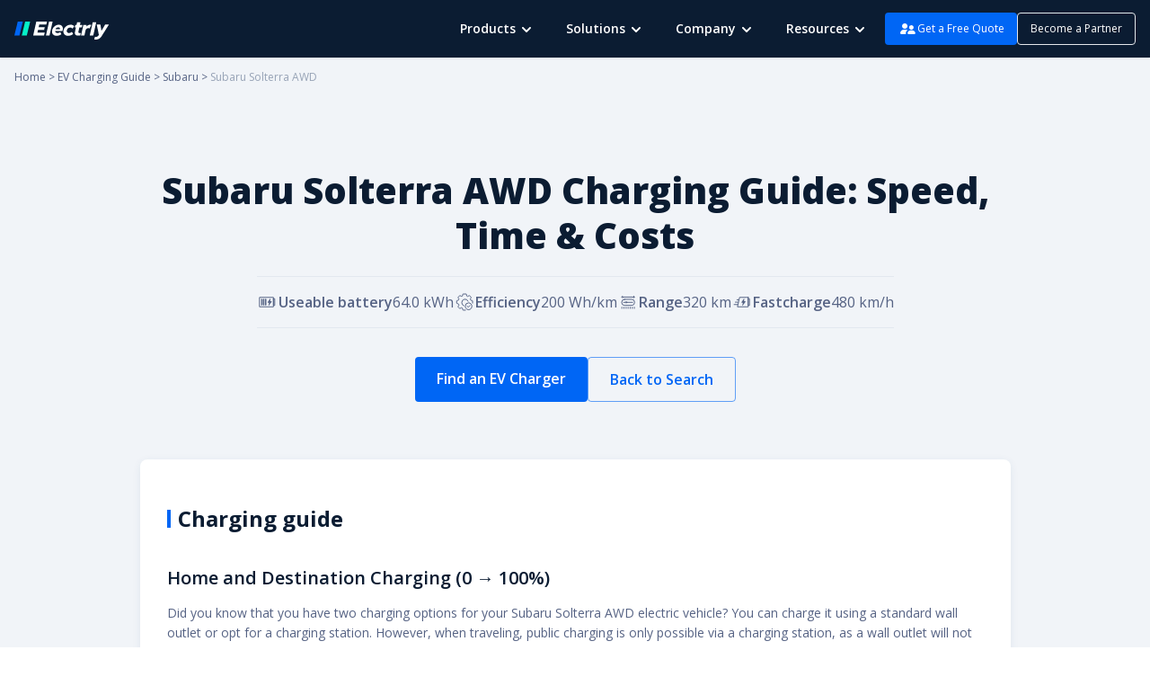

--- FILE ---
content_type: text/html; charset=utf-8
request_url: https://electrly.com/ev-charging-guide/subaru/subaru-solterra-awd
body_size: 63173
content:
<!DOCTYPE html><html lang="en"><head><meta name="viewport" content="width=device-width, initial-scale=1.0, maximum-scale=1.0, user-scalable=no"/><meta charSet="utf-8"/><meta name="viewport" content="width=device-width"/><title>Subaru Solterra AWD Charging Guide: Speed, Time &amp; Costs | Electrly</title><meta name="robots" content="index,follow"/><meta name="description" content="Charge your Subaru Solterra AWD like a pro with our complete charging guide. Know about the charging speed, time, costs, and more details about Subaru Solterra AWD charging."/><meta property="og:title" content="Subaru Solterra AWD Charging Guide: Speed, Time &amp; Costs | Electrly"/><meta property="og:description" content="Charge your Subaru Solterra AWD like a pro with our complete charging guide. Know about the charging speed, time, costs, and more details about Subaru Solterra AWD charging."/><link rel="canonical" href="https://electrly.com/ev-charging-guide/subaru/subaru-solterra-awd"/><link rel="icon" href="/favicon.ico"/><script type="application/ld+json">{"@context":"http://schema.org","@type":"Organization","url":"https://electrly.com","name":"Electrly","address":"Building 9A, Shenzhen Bay Eco-technology park, Nanshan District, Shenzhen, China","contactPoint":[{"@type":"ContactPoint","telephone":"+86 186 7557 8016","email":"support@electrly.com"}],"logo":"https://electrly.com/cdn/public/images/logo.png","sameAs":["https://twitter.com/Electrly_Charge","https://www.youtube.com/@Electrly","https://www.facebook.com/profile.php?id=100091928748599"],"potentialAction":[{"@type":"SearchAction","target":{"@type":"EntryPoint","urlTemplate":"https://electrly.com/search?longitude={search_term_string}&latitude={search_term_string}&text={search_term_string}"},"query-input":"required name=search_term_string","name":"Electrly"}]}</script><link rel="alternate" hrefLang="x-default" href="https://electrly.com/ev-charging-guide/subaru/subaru-solterra-awd"/><link rel="alternate" hrefLang="en" href="https://electrly.com/ev-charging-guide/subaru/subaru-solterra-awd"/><script type="application/ld+json">{"@context":"https://schema.org","@type":"BreadcrumbList","itemListElement":[{"@type":"ListItem","position":1,"item":{"@id":"https://electrly.com","name":"Home"}},{"@type":"ListItem","position":2,"item":{"@id":"https://electrly.com/ev-charging-guide","name":"EV Charging Guide"}},{"@type":"ListItem","position":3,"item":{"@id":"https://electrly.com/ev-charging-guide/subaru","name":"Subaru"}},{"@type":"ListItem","position":4,"item":{"@id":"https://electrly.com/ev-charging-guide/subaru/subaru-solterra-awd","name":"Subaru Solterra AWD"}}]}</script><meta name="next-head-count" content="14"/><link rel="preload" href="/cdn/_next/static/media/e807dee2426166ad-s.p.woff2" as="font" type="font/woff2" crossorigin="anonymous" data-next-font="size-adjust"/><link rel="preload" href="/cdn/_next/static/css/8527fc4d5cd2bd51.css" as="style"/><link rel="stylesheet" href="/cdn/_next/static/css/8527fc4d5cd2bd51.css" data-n-g=""/><link rel="preload" href="/cdn/_next/static/css/a7f9d63847747cc4.css" as="style"/><link rel="stylesheet" href="/cdn/_next/static/css/a7f9d63847747cc4.css"/><link rel="preload" href="/cdn/_next/static/css/14da7d67b3cb4650.css" as="style"/><link rel="stylesheet" href="/cdn/_next/static/css/14da7d67b3cb4650.css"/><noscript data-n-css=""></noscript><script defer="" nomodule="" src="/cdn/_next/static/chunks/polyfills-78c92fac7aa8fdd8.js"></script><script defer="" src="/cdn/_next/static/chunks/227-e3d370246e2e9eeb.js"></script><script defer="" src="/cdn/_next/static/chunks/7329-a5b875b42562f00f.js"></script><script defer="" src="/cdn/_next/static/chunks/1386-f5f6f9e585693d5f.js"></script><script defer="" src="/cdn/_next/static/chunks/568-bd0231624d38e820.js"></script><script defer="" src="/cdn/_next/static/chunks/2004-0d4047d462a9b6b8.js"></script><script defer="" src="/cdn/_next/static/chunks/8001-2836a3a245ae36f2.js"></script><script defer="" src="/cdn/_next/static/chunks/1765-f9bcf08674976e84.js"></script><script defer="" src="/cdn/_next/static/chunks/4038.5c564d07e32849da.js"></script><script defer="" src="/cdn/_next/static/chunks/5790-8f5f10c94c908428.js"></script><script defer="" src="/cdn/_next/static/chunks/7512-9d74f8201da60c4e.js"></script><script defer="" src="/cdn/_next/static/chunks/5402.a3f571cc448c3db8.js"></script><script defer="" src="/cdn/_next/static/chunks/7700.e8f3b02cc26c18c4.js"></script><script defer="" src="/cdn/_next/static/chunks/872.f33706007b419d0b.js"></script><script defer="" src="/cdn/_next/static/chunks/3553.2a54e7b7f612ed09.js"></script><script defer="" src="/cdn/_next/static/chunks/6326.617c6e922dee7cac.js"></script><script src="/cdn/_next/static/chunks/webpack-1eb7c9eb29d98cf3.js" defer=""></script><script src="/cdn/_next/static/chunks/framework-9f6cfb1596c6b921.js" defer=""></script><script src="/cdn/_next/static/chunks/main-3a21dddbcc8631d9.js" defer=""></script><script src="/cdn/_next/static/chunks/pages/_app-cc9b8677fc72dc4e.js" defer=""></script><script src="/cdn/_next/static/chunks/pages/electrly.com/ev-charging-guide/%5Bbrand%5D/%5B...model%5D-27d0d141c849edf0.js" defer=""></script><script src="/cdn/_next/static/d8tH161BqEa1sWxMxm-_f/_buildManifest.js" defer=""></script><script src="/cdn/_next/static/d8tH161BqEa1sWxMxm-_f/_ssgManifest.js" defer=""></script><style><style data-token-hash="1bz51fd" data-css-hash="16tpie3">.coco-icon{display:inline-flex;align-items:center;color:inherit;font-style:normal;line-height:0;text-align:center;text-transform:none;vertical-align:-0.125em;text-rendering:optimizeLegibility;-webkit-font-smoothing:antialiased;-moz-osx-font-smoothing:grayscale;}.coco-icon >*{line-height:1;}.coco-icon svg{display:inline-block;}.coco-icon .coco-icon .coco-icon-icon{display:block;}</style><style data-token-hash="e934ko" data-css-hash="sdsrrg">:where(.css-dev-only-do-not-override-o3wjpb) a{color:#1677ff;text-decoration:none;background-color:transparent;outline:none;cursor:pointer;transition:color 0.3s;-webkit-text-decoration-skip:objects;}:where(.css-dev-only-do-not-override-o3wjpb) a:hover{color:#69b1ff;}:where(.css-dev-only-do-not-override-o3wjpb) a:active{color:#0958d9;}:where(.css-dev-only-do-not-override-o3wjpb) a:active,:where(.css-dev-only-do-not-override-o3wjpb) a:hover{text-decoration:none;outline:0;}:where(.css-dev-only-do-not-override-o3wjpb) a:focus{text-decoration:none;outline:0;}:where(.css-dev-only-do-not-override-o3wjpb) a[disabled]{color:rgba(0, 0, 0, 0.25);cursor:not-allowed;}</style><style data-token-hash="e934ko" data-css-hash="1v703m9">:where(.css-dev-only-do-not-override-o3wjpb)[class^="coco-message"],:where(.css-dev-only-do-not-override-o3wjpb)[class*=" coco-message"]{font-family:var(--open-sans-font);font-size:16px;box-sizing:border-box;}:where(.css-dev-only-do-not-override-o3wjpb)[class^="coco-message"]::before,:where(.css-dev-only-do-not-override-o3wjpb)[class*=" coco-message"]::before,:where(.css-dev-only-do-not-override-o3wjpb)[class^="coco-message"]::after,:where(.css-dev-only-do-not-override-o3wjpb)[class*=" coco-message"]::after{box-sizing:border-box;}:where(.css-dev-only-do-not-override-o3wjpb)[class^="coco-message"] [class^="coco-message"],:where(.css-dev-only-do-not-override-o3wjpb)[class*=" coco-message"] [class^="coco-message"],:where(.css-dev-only-do-not-override-o3wjpb)[class^="coco-message"] [class*=" coco-message"],:where(.css-dev-only-do-not-override-o3wjpb)[class*=" coco-message"] [class*=" coco-message"]{box-sizing:border-box;}:where(.css-dev-only-do-not-override-o3wjpb)[class^="coco-message"] [class^="coco-message"]::before,:where(.css-dev-only-do-not-override-o3wjpb)[class*=" coco-message"] [class^="coco-message"]::before,:where(.css-dev-only-do-not-override-o3wjpb)[class^="coco-message"] [class*=" coco-message"]::before,:where(.css-dev-only-do-not-override-o3wjpb)[class*=" coco-message"] [class*=" coco-message"]::before,:where(.css-dev-only-do-not-override-o3wjpb)[class^="coco-message"] [class^="coco-message"]::after,:where(.css-dev-only-do-not-override-o3wjpb)[class*=" coco-message"] [class^="coco-message"]::after,:where(.css-dev-only-do-not-override-o3wjpb)[class^="coco-message"] [class*=" coco-message"]::after,:where(.css-dev-only-do-not-override-o3wjpb)[class*=" coco-message"] [class*=" coco-message"]::after{box-sizing:border-box;}:where(.css-dev-only-do-not-override-o3wjpb).coco-message{box-sizing:border-box;margin:0;padding:0;color:#0b1c32;font-size:16px;line-height:1.5;list-style:none;font-family:var(--open-sans-font);position:fixed;top:8px;width:100%;pointer-events:none;z-index:810;}:where(.css-dev-only-do-not-override-o3wjpb).coco-message .coco-message-move-up{animation-fill-mode:forwards;}:where(.css-dev-only-do-not-override-o3wjpb).coco-message .coco-message-move-up-appear,:where(.css-dev-only-do-not-override-o3wjpb).coco-message .coco-message-move-up-enter{animation-name:css-dev-only-do-not-override-o3wjpb-MessageMoveIn;animation-duration:0.3s;animation-play-state:paused;animation-timing-function:cubic-bezier(0.78, 0.14, 0.15, 0.86);}:where(.css-dev-only-do-not-override-o3wjpb).coco-message .coco-message-move-up-appear.coco-message-move-up-appear-active,:where(.css-dev-only-do-not-override-o3wjpb).coco-message .coco-message-move-up-enter.coco-message-move-up-enter-active{animation-play-state:running;}:where(.css-dev-only-do-not-override-o3wjpb).coco-message .coco-message-move-up-leave{animation-name:css-dev-only-do-not-override-o3wjpb-MessageMoveOut;animation-duration:0.3s;animation-play-state:paused;animation-timing-function:cubic-bezier(0.78, 0.14, 0.15, 0.86);}:where(.css-dev-only-do-not-override-o3wjpb).coco-message .coco-message-move-up-leave.coco-message-move-up-leave-active{animation-play-state:running;}:where(.css-dev-only-do-not-override-o3wjpb).coco-message-rtl{direction:rtl;}:where(.css-dev-only-do-not-override-o3wjpb).coco-message-rtl span{direction:rtl;}:where(.css-dev-only-do-not-override-o3wjpb).coco-message-notice{padding:8px;text-align:center;}:where(.css-dev-only-do-not-override-o3wjpb).coco-message-notice .coco-message-custom-content>.coco-icon{vertical-align:text-bottom;margin-inline-end:8px;font-size:18px;}:where(.css-dev-only-do-not-override-o3wjpb).coco-message-notice .coco-message-notice-content{display:inline-block;padding:8px 12px;background:#ffffff;border-radius:4px;box-shadow:0 6px 16px 0 rgba(0, 0, 0, 0.08),0 3px 6px -4px rgba(0, 0, 0, 0.12),0 9px 28px 8px rgba(0, 0, 0, 0.05);pointer-events:all;}:where(.css-dev-only-do-not-override-o3wjpb).coco-message-notice .coco-message-success>.coco-icon{color:#52c41a;}:where(.css-dev-only-do-not-override-o3wjpb).coco-message-notice .coco-message-error>.coco-icon{color:#ff4d4f;}:where(.css-dev-only-do-not-override-o3wjpb).coco-message-notice .coco-message-warning>.coco-icon{color:#faad14;}:where(.css-dev-only-do-not-override-o3wjpb).coco-message-notice .coco-message-info>.coco-icon,:where(.css-dev-only-do-not-override-o3wjpb).coco-message-notice .coco-message-loading>.coco-icon{color:#1677ff;}:where(.css-dev-only-do-not-override-o3wjpb).coco-message-notice-pure-panel{padding:0;text-align:start;}</style><style data-token-hash="e934ko" data-css-hash="xibrj4">:where(.css-dev-only-do-not-override-o3wjpb)[class^="coco-notification"],:where(.css-dev-only-do-not-override-o3wjpb)[class*=" coco-notification"]{font-family:var(--open-sans-font);font-size:16px;box-sizing:border-box;}:where(.css-dev-only-do-not-override-o3wjpb)[class^="coco-notification"]::before,:where(.css-dev-only-do-not-override-o3wjpb)[class*=" coco-notification"]::before,:where(.css-dev-only-do-not-override-o3wjpb)[class^="coco-notification"]::after,:where(.css-dev-only-do-not-override-o3wjpb)[class*=" coco-notification"]::after{box-sizing:border-box;}:where(.css-dev-only-do-not-override-o3wjpb)[class^="coco-notification"] [class^="coco-notification"],:where(.css-dev-only-do-not-override-o3wjpb)[class*=" coco-notification"] [class^="coco-notification"],:where(.css-dev-only-do-not-override-o3wjpb)[class^="coco-notification"] [class*=" coco-notification"],:where(.css-dev-only-do-not-override-o3wjpb)[class*=" coco-notification"] [class*=" coco-notification"]{box-sizing:border-box;}:where(.css-dev-only-do-not-override-o3wjpb)[class^="coco-notification"] [class^="coco-notification"]::before,:where(.css-dev-only-do-not-override-o3wjpb)[class*=" coco-notification"] [class^="coco-notification"]::before,:where(.css-dev-only-do-not-override-o3wjpb)[class^="coco-notification"] [class*=" coco-notification"]::before,:where(.css-dev-only-do-not-override-o3wjpb)[class*=" coco-notification"] [class*=" coco-notification"]::before,:where(.css-dev-only-do-not-override-o3wjpb)[class^="coco-notification"] [class^="coco-notification"]::after,:where(.css-dev-only-do-not-override-o3wjpb)[class*=" coco-notification"] [class^="coco-notification"]::after,:where(.css-dev-only-do-not-override-o3wjpb)[class^="coco-notification"] [class*=" coco-notification"]::after,:where(.css-dev-only-do-not-override-o3wjpb)[class*=" coco-notification"] [class*=" coco-notification"]::after{box-sizing:border-box;}:where(.css-dev-only-do-not-override-o3wjpb).coco-notification{box-sizing:border-box;margin:0;padding:0;color:#0b1c32;font-size:16px;line-height:1.5;list-style:none;font-family:var(--open-sans-font);position:fixed;z-index:850;margin-inline-end:24px;}:where(.css-dev-only-do-not-override-o3wjpb).coco-notification .coco-notification-hook-holder{position:relative;}:where(.css-dev-only-do-not-override-o3wjpb).coco-notification.coco-notification-top,:where(.css-dev-only-do-not-override-o3wjpb).coco-notification.coco-notification-bottom{margin-inline:0;}:where(.css-dev-only-do-not-override-o3wjpb).coco-notification.coco-notification-topLeft,:where(.css-dev-only-do-not-override-o3wjpb).coco-notification.coco-notification-bottomLeft{margin-inline-end:0;margin-inline-start:24px;}:where(.css-dev-only-do-not-override-o3wjpb).coco-notification.coco-notification-topLeft .coco-notification-fade-enter.coco-notification-fade-enter-active,:where(.css-dev-only-do-not-override-o3wjpb).coco-notification.coco-notification-bottomLeft .coco-notification-fade-enter.coco-notification-fade-enter-active,:where(.css-dev-only-do-not-override-o3wjpb).coco-notification.coco-notification-topLeft .coco-notification-fade-appear.coco-notification-fade-appear-active,:where(.css-dev-only-do-not-override-o3wjpb).coco-notification.coco-notification-bottomLeft .coco-notification-fade-appear.coco-notification-fade-appear-active{animation-name:css-dev-only-do-not-override-o3wjpb-antNotificationLeftFadeIn;}:where(.css-dev-only-do-not-override-o3wjpb).coco-notification .coco-notification-fade-enter,:where(.css-dev-only-do-not-override-o3wjpb).coco-notification .coco-notification-fade-appear{animation-duration:0.2s;animation-timing-function:cubic-bezier(0.645, 0.045, 0.355, 1);animation-fill-mode:both;opacity:0;animation-play-state:paused;}:where(.css-dev-only-do-not-override-o3wjpb).coco-notification .coco-notification-fade-leave{animation-timing-function:cubic-bezier(0.645, 0.045, 0.355, 1);animation-fill-mode:both;animation-duration:0.2s;animation-play-state:paused;}:where(.css-dev-only-do-not-override-o3wjpb).coco-notification .coco-notification-fade-enter.coco-notification-fade-enter-active,:where(.css-dev-only-do-not-override-o3wjpb).coco-notification .coco-notification-fade-appear.coco-notification-fade-appear-active{animation-name:css-dev-only-do-not-override-o3wjpb-antNotificationFadeIn;animation-play-state:running;}:where(.css-dev-only-do-not-override-o3wjpb).coco-notification .coco-notification-fade-leave.coco-notification-fade-leave-active{animation-name:css-dev-only-do-not-override-o3wjpb-antNotificationFadeOut;animation-play-state:running;}:where(.css-dev-only-do-not-override-o3wjpb).coco-notification.coco-notification-top .coco-notification-fade-enter.coco-notification-fade-enter-active,:where(.css-dev-only-do-not-override-o3wjpb).coco-notification.coco-notification-top .coco-notification-fade-appear.coco-notification-fade-appear-active{animation-name:css-dev-only-do-not-override-o3wjpb-antNotificationTopFadeIn;}:where(.css-dev-only-do-not-override-o3wjpb).coco-notification.coco-notification-bottom .coco-notification-fade-enter.coco-notification-fade-enter-active,:where(.css-dev-only-do-not-override-o3wjpb).coco-notification.coco-notification-bottom .coco-notification-fade-appear.coco-notification-fade-appear-active{animation-name:css-dev-only-do-not-override-o3wjpb-antNotificationBottomFadeIn;}:where(.css-dev-only-do-not-override-o3wjpb).coco-notification-rtl{direction:rtl;}:where(.css-dev-only-do-not-override-o3wjpb).coco-notification-rtl .coco-notification-notice-btn{float:left;}:where(.css-dev-only-do-not-override-o3wjpb).coco-notification-notice{position:relative;width:384px;max-width:calc(100vw - 48px);margin-bottom:16px;margin-inline-start:auto;padding:20px 24px;overflow:hidden;line-height:1.5;word-wrap:break-word;background:#ffffff;border-radius:4px;box-shadow:0 6px 16px 0 rgba(0, 0, 0, 0.08),0 3px 6px -4px rgba(0, 0, 0, 0.12),0 9px 28px 8px rgba(0, 0, 0, 0.05);}:where(.css-dev-only-do-not-override-o3wjpb).coco-notification-notice .coco-notification-close-icon{font-size:16px;cursor:pointer;}:where(.css-dev-only-do-not-override-o3wjpb).coco-notification-notice .coco-notification-notice-message{margin-bottom:8px;color:#0b1c32;font-size:18px;line-height:1.4444444444444444;}:where(.css-dev-only-do-not-override-o3wjpb).coco-notification-notice .coco-notification-notice-description{font-size:16px;}:where(.css-dev-only-do-not-override-o3wjpb).coco-notification-notice.coco-notification-notice-closable .coco-notification-notice-message{padding-inline-end:24px;}:where(.css-dev-only-do-not-override-o3wjpb).coco-notification-notice .coco-notification-notice-with-icon .coco-notification-notice-message{margin-bottom:8px;margin-inline-start:38px;font-size:18px;}:where(.css-dev-only-do-not-override-o3wjpb).coco-notification-notice .coco-notification-notice-with-icon .coco-notification-notice-description{margin-inline-start:38px;font-size:16px;}:where(.css-dev-only-do-not-override-o3wjpb).coco-notification-notice .coco-notification-notice-icon{position:absolute;font-size:26px;line-height:0;}:where(.css-dev-only-do-not-override-o3wjpb).coco-notification-notice .coco-notification-notice-icon-success.coco-icon{color:#52c41a;}:where(.css-dev-only-do-not-override-o3wjpb).coco-notification-notice .coco-notification-notice-icon-info.coco-icon{color:#1677ff;}:where(.css-dev-only-do-not-override-o3wjpb).coco-notification-notice .coco-notification-notice-icon-warning.coco-icon{color:#faad14;}:where(.css-dev-only-do-not-override-o3wjpb).coco-notification-notice .coco-notification-notice-icon-error.coco-icon{color:#ff4d4f;}:where(.css-dev-only-do-not-override-o3wjpb).coco-notification-notice .coco-notification-notice-close{position:absolute;top:20px;inset-inline-end:24px;color:rgba(0, 0, 0, 0.45);outline:none;width:22px;height:22px;border-radius:4px;transition:background-color 0.2s,color 0.2s;display:flex;align-items:center;justify-content:center;}:where(.css-dev-only-do-not-override-o3wjpb).coco-notification-notice .coco-notification-notice-close:hover{color:#0b1c32;background-color:rgba(0, 0, 0, 0.06);}:where(.css-dev-only-do-not-override-o3wjpb).coco-notification-notice .coco-notification-notice-btn{float:right;margin-top:12px;}:where(.css-dev-only-do-not-override-o3wjpb).coco-notification-notice-pure-panel{margin:0;}</style><style data-token-hash="e934ko" data-css-hash="68p00z">:where(.css-dev-only-do-not-override-o3wjpb)[class^="coco-popover"],:where(.css-dev-only-do-not-override-o3wjpb)[class*=" coco-popover"]{font-family:var(--open-sans-font);font-size:16px;box-sizing:border-box;}:where(.css-dev-only-do-not-override-o3wjpb)[class^="coco-popover"]::before,:where(.css-dev-only-do-not-override-o3wjpb)[class*=" coco-popover"]::before,:where(.css-dev-only-do-not-override-o3wjpb)[class^="coco-popover"]::after,:where(.css-dev-only-do-not-override-o3wjpb)[class*=" coco-popover"]::after{box-sizing:border-box;}:where(.css-dev-only-do-not-override-o3wjpb)[class^="coco-popover"] [class^="coco-popover"],:where(.css-dev-only-do-not-override-o3wjpb)[class*=" coco-popover"] [class^="coco-popover"],:where(.css-dev-only-do-not-override-o3wjpb)[class^="coco-popover"] [class*=" coco-popover"],:where(.css-dev-only-do-not-override-o3wjpb)[class*=" coco-popover"] [class*=" coco-popover"]{box-sizing:border-box;}:where(.css-dev-only-do-not-override-o3wjpb)[class^="coco-popover"] [class^="coco-popover"]::before,:where(.css-dev-only-do-not-override-o3wjpb)[class*=" coco-popover"] [class^="coco-popover"]::before,:where(.css-dev-only-do-not-override-o3wjpb)[class^="coco-popover"] [class*=" coco-popover"]::before,:where(.css-dev-only-do-not-override-o3wjpb)[class*=" coco-popover"] [class*=" coco-popover"]::before,:where(.css-dev-only-do-not-override-o3wjpb)[class^="coco-popover"] [class^="coco-popover"]::after,:where(.css-dev-only-do-not-override-o3wjpb)[class*=" coco-popover"] [class^="coco-popover"]::after,:where(.css-dev-only-do-not-override-o3wjpb)[class^="coco-popover"] [class*=" coco-popover"]::after,:where(.css-dev-only-do-not-override-o3wjpb)[class*=" coco-popover"] [class*=" coco-popover"]::after{box-sizing:border-box;}:where(.css-dev-only-do-not-override-o3wjpb).coco-popover{box-sizing:border-box;margin:0;padding:0;color:#0b1c32;font-size:16px;line-height:1.5;list-style:none;font-family:var(--open-sans-font);position:absolute;top:0;left:0;z-index:830;font-weight:normal;white-space:normal;text-align:start;cursor:auto;user-select:text;--antd-arrow-background-color:#ffffff;}:where(.css-dev-only-do-not-override-o3wjpb).coco-popover-rtl{direction:rtl;}:where(.css-dev-only-do-not-override-o3wjpb).coco-popover-hidden{display:none;}:where(.css-dev-only-do-not-override-o3wjpb).coco-popover .coco-popover-content{position:relative;}:where(.css-dev-only-do-not-override-o3wjpb).coco-popover .coco-popover-inner{background-color:#ffffff;background-clip:padding-box;border-radius:4px;box-shadow:0 6px 16px 0 rgba(0, 0, 0, 0.08),0 3px 6px -4px rgba(0, 0, 0, 0.12),0 9px 28px 8px rgba(0, 0, 0, 0.05);padding:12px;}:where(.css-dev-only-do-not-override-o3wjpb).coco-popover .coco-popover-title{min-width:177px;margin-bottom:8px;color:#0b1c32;font-weight:600;}:where(.css-dev-only-do-not-override-o3wjpb).coco-popover .coco-popover-inner-content{color:#0b1c32;}:where(.css-dev-only-do-not-override-o3wjpb).coco-popover .coco-popover-arrow{position:absolute;z-index:1;display:block;pointer-events:none;width:16px;height:16px;overflow:hidden;}:where(.css-dev-only-do-not-override-o3wjpb).coco-popover .coco-popover-arrow::before{position:absolute;bottom:0;inset-inline-start:0;width:16px;height:8px;background:var(--antd-arrow-background-color);clip-path:path('M 0 8 A 4 4 0 0 0 2.82842712474619 6.82842712474619 L 7.292893218813452 2.363961030678928 A 1 1 0 0 1 8.707106781186548 2.363961030678928 L 13.17157287525381 6.82842712474619 A 4 4 0 0 0 16 8 Z');content:"";}:where(.css-dev-only-do-not-override-o3wjpb).coco-popover .coco-popover-arrow::after{content:"";position:absolute;width:8.970562748477143px;height:8.970562748477143px;bottom:0;inset-inline:0;margin:auto;border-radius:0 0 1px 0;transform:translateY(50%) rotate(-135deg);box-shadow:2px 2px 5px rgba(0, 0, 0, 0.05);z-index:0;background:transparent;}:where(.css-dev-only-do-not-override-o3wjpb).coco-popover .coco-popover-arrow:before{background:var(--antd-arrow-background-color);}:where(.css-dev-only-do-not-override-o3wjpb).coco-popover-placement-top .coco-popover-arrow,:where(.css-dev-only-do-not-override-o3wjpb).coco-popover-placement-topLeft .coco-popover-arrow,:where(.css-dev-only-do-not-override-o3wjpb).coco-popover-placement-topRight .coco-popover-arrow{bottom:0;transform:translateY(100%) rotate(180deg);}:where(.css-dev-only-do-not-override-o3wjpb).coco-popover-placement-top .coco-popover-arrow{left:50%;transform:translateX(-50%) translateY(100%) rotate(180deg);}:where(.css-dev-only-do-not-override-o3wjpb).coco-popover-placement-topLeft .coco-popover-arrow{left:12px;}:where(.css-dev-only-do-not-override-o3wjpb).coco-popover-placement-topRight .coco-popover-arrow{right:12px;}:where(.css-dev-only-do-not-override-o3wjpb).coco-popover-placement-bottom .coco-popover-arrow,:where(.css-dev-only-do-not-override-o3wjpb).coco-popover-placement-bottomLeft .coco-popover-arrow,:where(.css-dev-only-do-not-override-o3wjpb).coco-popover-placement-bottomRight .coco-popover-arrow{top:0;transform:translateY(-100%);}:where(.css-dev-only-do-not-override-o3wjpb).coco-popover-placement-bottom .coco-popover-arrow{left:50%;transform:translateX(-50%) translateY(-100%);}:where(.css-dev-only-do-not-override-o3wjpb).coco-popover-placement-bottomLeft .coco-popover-arrow{left:12px;}:where(.css-dev-only-do-not-override-o3wjpb).coco-popover-placement-bottomRight .coco-popover-arrow{right:12px;}:where(.css-dev-only-do-not-override-o3wjpb).coco-popover-placement-left .coco-popover-arrow,:where(.css-dev-only-do-not-override-o3wjpb).coco-popover-placement-leftTop .coco-popover-arrow,:where(.css-dev-only-do-not-override-o3wjpb).coco-popover-placement-leftBottom .coco-popover-arrow{right:0;transform:translateX(100%) rotate(90deg);}:where(.css-dev-only-do-not-override-o3wjpb).coco-popover-placement-left .coco-popover-arrow{top:50%;transform:translateY(-50%) translateX(100%) rotate(90deg);}:where(.css-dev-only-do-not-override-o3wjpb).coco-popover-placement-leftTop .coco-popover-arrow{top:12px;}:where(.css-dev-only-do-not-override-o3wjpb).coco-popover-placement-leftBottom .coco-popover-arrow{bottom:12px;}:where(.css-dev-only-do-not-override-o3wjpb).coco-popover-placement-right .coco-popover-arrow,:where(.css-dev-only-do-not-override-o3wjpb).coco-popover-placement-rightTop .coco-popover-arrow,:where(.css-dev-only-do-not-override-o3wjpb).coco-popover-placement-rightBottom .coco-popover-arrow{left:0;transform:translateX(-100%) rotate(-90deg);}:where(.css-dev-only-do-not-override-o3wjpb).coco-popover-placement-right .coco-popover-arrow{top:50%;transform:translateY(-50%) translateX(-100%) rotate(-90deg);}:where(.css-dev-only-do-not-override-o3wjpb).coco-popover-placement-rightTop .coco-popover-arrow{top:12px;}:where(.css-dev-only-do-not-override-o3wjpb).coco-popover-placement-rightBottom .coco-popover-arrow{bottom:12px;}:where(.css-dev-only-do-not-override-o3wjpb).coco-popover-pure{position:relative;max-width:none;margin:16px;display:inline-block;}:where(.css-dev-only-do-not-override-o3wjpb).coco-popover-pure .coco-popover-content{display:inline-block;}:where(.css-dev-only-do-not-override-o3wjpb).coco-popover.coco-popover-blue{--antd-arrow-background-color:#1677ff;}:where(.css-dev-only-do-not-override-o3wjpb).coco-popover.coco-popover-blue .coco-popover-inner{background-color:#1677ff;}:where(.css-dev-only-do-not-override-o3wjpb).coco-popover.coco-popover-blue .coco-popover-arrow{background:transparent;}:where(.css-dev-only-do-not-override-o3wjpb).coco-popover.coco-popover-purple{--antd-arrow-background-color:#722ed1;}:where(.css-dev-only-do-not-override-o3wjpb).coco-popover.coco-popover-purple .coco-popover-inner{background-color:#722ed1;}:where(.css-dev-only-do-not-override-o3wjpb).coco-popover.coco-popover-purple .coco-popover-arrow{background:transparent;}:where(.css-dev-only-do-not-override-o3wjpb).coco-popover.coco-popover-cyan{--antd-arrow-background-color:#13c2c2;}:where(.css-dev-only-do-not-override-o3wjpb).coco-popover.coco-popover-cyan .coco-popover-inner{background-color:#13c2c2;}:where(.css-dev-only-do-not-override-o3wjpb).coco-popover.coco-popover-cyan .coco-popover-arrow{background:transparent;}:where(.css-dev-only-do-not-override-o3wjpb).coco-popover.coco-popover-green{--antd-arrow-background-color:#52c41a;}:where(.css-dev-only-do-not-override-o3wjpb).coco-popover.coco-popover-green .coco-popover-inner{background-color:#52c41a;}:where(.css-dev-only-do-not-override-o3wjpb).coco-popover.coco-popover-green .coco-popover-arrow{background:transparent;}:where(.css-dev-only-do-not-override-o3wjpb).coco-popover.coco-popover-magenta{--antd-arrow-background-color:#eb2f96;}:where(.css-dev-only-do-not-override-o3wjpb).coco-popover.coco-popover-magenta .coco-popover-inner{background-color:#eb2f96;}:where(.css-dev-only-do-not-override-o3wjpb).coco-popover.coco-popover-magenta .coco-popover-arrow{background:transparent;}:where(.css-dev-only-do-not-override-o3wjpb).coco-popover.coco-popover-pink{--antd-arrow-background-color:#eb2f96;}:where(.css-dev-only-do-not-override-o3wjpb).coco-popover.coco-popover-pink .coco-popover-inner{background-color:#eb2f96;}:where(.css-dev-only-do-not-override-o3wjpb).coco-popover.coco-popover-pink .coco-popover-arrow{background:transparent;}:where(.css-dev-only-do-not-override-o3wjpb).coco-popover.coco-popover-red{--antd-arrow-background-color:#f5222d;}:where(.css-dev-only-do-not-override-o3wjpb).coco-popover.coco-popover-red .coco-popover-inner{background-color:#f5222d;}:where(.css-dev-only-do-not-override-o3wjpb).coco-popover.coco-popover-red .coco-popover-arrow{background:transparent;}:where(.css-dev-only-do-not-override-o3wjpb).coco-popover.coco-popover-orange{--antd-arrow-background-color:#fa8c16;}:where(.css-dev-only-do-not-override-o3wjpb).coco-popover.coco-popover-orange .coco-popover-inner{background-color:#fa8c16;}:where(.css-dev-only-do-not-override-o3wjpb).coco-popover.coco-popover-orange .coco-popover-arrow{background:transparent;}:where(.css-dev-only-do-not-override-o3wjpb).coco-popover.coco-popover-yellow{--antd-arrow-background-color:#fadb14;}:where(.css-dev-only-do-not-override-o3wjpb).coco-popover.coco-popover-yellow .coco-popover-inner{background-color:#fadb14;}:where(.css-dev-only-do-not-override-o3wjpb).coco-popover.coco-popover-yellow .coco-popover-arrow{background:transparent;}:where(.css-dev-only-do-not-override-o3wjpb).coco-popover.coco-popover-volcano{--antd-arrow-background-color:#fa541c;}:where(.css-dev-only-do-not-override-o3wjpb).coco-popover.coco-popover-volcano .coco-popover-inner{background-color:#fa541c;}:where(.css-dev-only-do-not-override-o3wjpb).coco-popover.coco-popover-volcano .coco-popover-arrow{background:transparent;}:where(.css-dev-only-do-not-override-o3wjpb).coco-popover.coco-popover-geekblue{--antd-arrow-background-color:#2f54eb;}:where(.css-dev-only-do-not-override-o3wjpb).coco-popover.coco-popover-geekblue .coco-popover-inner{background-color:#2f54eb;}:where(.css-dev-only-do-not-override-o3wjpb).coco-popover.coco-popover-geekblue .coco-popover-arrow{background:transparent;}:where(.css-dev-only-do-not-override-o3wjpb).coco-popover.coco-popover-lime{--antd-arrow-background-color:#a0d911;}:where(.css-dev-only-do-not-override-o3wjpb).coco-popover.coco-popover-lime .coco-popover-inner{background-color:#a0d911;}:where(.css-dev-only-do-not-override-o3wjpb).coco-popover.coco-popover-lime .coco-popover-arrow{background:transparent;}:where(.css-dev-only-do-not-override-o3wjpb).coco-popover.coco-popover-gold{--antd-arrow-background-color:#faad14;}:where(.css-dev-only-do-not-override-o3wjpb).coco-popover.coco-popover-gold .coco-popover-inner{background-color:#faad14;}:where(.css-dev-only-do-not-override-o3wjpb).coco-popover.coco-popover-gold .coco-popover-arrow{background:transparent;}:where(.css-dev-only-do-not-override-o3wjpb).coco-zoom-big-enter,:where(.css-dev-only-do-not-override-o3wjpb).coco-zoom-big-appear{animation-duration:0.2s;animation-fill-mode:both;animation-play-state:paused;}:where(.css-dev-only-do-not-override-o3wjpb).coco-zoom-big-leave{animation-duration:0.2s;animation-fill-mode:both;animation-play-state:paused;}:where(.css-dev-only-do-not-override-o3wjpb).coco-zoom-big-enter.coco-zoom-big-enter-active,:where(.css-dev-only-do-not-override-o3wjpb).coco-zoom-big-appear.coco-zoom-big-appear-active{animation-name:css-dev-only-do-not-override-o3wjpb-antZoomBigIn;animation-play-state:running;}:where(.css-dev-only-do-not-override-o3wjpb).coco-zoom-big-leave.coco-zoom-big-leave-active{animation-name:css-dev-only-do-not-override-o3wjpb-antZoomBigOut;animation-play-state:running;pointer-events:none;}:where(.css-dev-only-do-not-override-o3wjpb).coco-zoom-big-enter,:where(.css-dev-only-do-not-override-o3wjpb).coco-zoom-big-appear{transform:scale(0);opacity:0;animation-timing-function:cubic-bezier(0.08, 0.82, 0.17, 1);}:where(.css-dev-only-do-not-override-o3wjpb).coco-zoom-big-enter-prepare,:where(.css-dev-only-do-not-override-o3wjpb).coco-zoom-big-appear-prepare{transform:none;}:where(.css-dev-only-do-not-override-o3wjpb).coco-zoom-big-leave{animation-timing-function:cubic-bezier(0.78, 0.14, 0.15, 0.86);}</style><style data-token-hash="e934ko" data-css-hash="1tf51ig">:where(.css-dev-only-do-not-override-o3wjpb)[class^="coco-popover"],:where(.css-dev-only-do-not-override-o3wjpb)[class*=" coco-popover"]{font-family:var(--open-sans-font);font-size:16px;box-sizing:border-box;}:where(.css-dev-only-do-not-override-o3wjpb)[class^="coco-popover"]::before,:where(.css-dev-only-do-not-override-o3wjpb)[class*=" coco-popover"]::before,:where(.css-dev-only-do-not-override-o3wjpb)[class^="coco-popover"]::after,:where(.css-dev-only-do-not-override-o3wjpb)[class*=" coco-popover"]::after{box-sizing:border-box;}:where(.css-dev-only-do-not-override-o3wjpb)[class^="coco-popover"] [class^="coco-popover"],:where(.css-dev-only-do-not-override-o3wjpb)[class*=" coco-popover"] [class^="coco-popover"],:where(.css-dev-only-do-not-override-o3wjpb)[class^="coco-popover"] [class*=" coco-popover"],:where(.css-dev-only-do-not-override-o3wjpb)[class*=" coco-popover"] [class*=" coco-popover"]{box-sizing:border-box;}:where(.css-dev-only-do-not-override-o3wjpb)[class^="coco-popover"] [class^="coco-popover"]::before,:where(.css-dev-only-do-not-override-o3wjpb)[class*=" coco-popover"] [class^="coco-popover"]::before,:where(.css-dev-only-do-not-override-o3wjpb)[class^="coco-popover"] [class*=" coco-popover"]::before,:where(.css-dev-only-do-not-override-o3wjpb)[class*=" coco-popover"] [class*=" coco-popover"]::before,:where(.css-dev-only-do-not-override-o3wjpb)[class^="coco-popover"] [class^="coco-popover"]::after,:where(.css-dev-only-do-not-override-o3wjpb)[class*=" coco-popover"] [class^="coco-popover"]::after,:where(.css-dev-only-do-not-override-o3wjpb)[class^="coco-popover"] [class*=" coco-popover"]::after,:where(.css-dev-only-do-not-override-o3wjpb)[class*=" coco-popover"] [class*=" coco-popover"]::after{box-sizing:border-box;}</style></style></head><body><div id="__next"><div class="__className_18b877 __variable_18b877 theme_theme__7pTaJ antd_theme__vl68O" id="app-body"><header class="px-2 px-[66px] xl:px-4 fixed top-0 z-[900] w-[100vw] transition-all bg-display shadow-card-2 bg-display" style="box-shadow:0px 1px 2px rgba(0, 0, 0, 0.121531)"><nav class="mx-auto px-2 px-0 flex items-center justify-between h-16 lg:h-12" style="max-width:unset"><a href="/"><svg viewBox="0 0 106 32" fill="none" xmlns="http://www.w3.org/2000/svg" class="w-[106px] h-8"><path d="M20.9188 23.596L24.4102 8.00867H36.2875L35.5643 11.2373H27.701L25.656 20.3674H33.7639L33.0407 23.596H20.9188ZM24.2974 17.2057L24.986 14.1315H33.8182L33.1296 17.2057H24.2974Z" fill="white"></path><path d="M35.1542 23.5961H39.0589L42.5656 8H38.6475L35.1542 23.5961Z" fill="white"></path><path d="M83.8722 23.596H87.7666L91.1161 8.64185H87.2217L83.8722 23.596Z" fill="white"></path><path d="M47.1645 23.8186C45.8491 23.8186 44.7649 23.5592 43.9117 23.0403C43.0863 22.5375 42.4709 21.7905 42.1315 20.8794C41.7986 19.9234 41.763 18.839 42.0282 17.7395C42.2092 16.8876 42.5507 16.0414 43.0348 15.2454C43.4797 14.5149 44.0561 13.8485 44.7293 13.2864C45.3892 12.7246 46.1375 12.2838 46.9233 11.9937C47.7706 11.6765 48.6386 11.5177 49.4758 11.5267C50.263 11.5164 51.0076 11.6679 51.6625 11.9718C52.2819 12.2595 52.8026 12.6857 53.1912 13.2231C53.5834 13.7682 53.8357 14.4122 53.9325 15.1153C54.0359 15.8791 53.9764 16.6887 53.7573 17.4988L53.5197 18.4558H44.039L43.9726 16.4518L50.6798 16.4299C50.7326 16.0578 50.8345 15.0508 49.9381 14.6374C49.6261 14.4703 49.2608 14.387 48.8715 14.3942C48.2889 14.3942 46.9041 14.5657 46.119 15.8741C45.7819 16.3782 45.5521 16.926 45.4467 17.4769C45.2993 18.0731 45.3057 18.663 45.4653 19.1915C45.6463 19.6701 45.9797 20.0567 46.4263 20.3054C46.9586 20.5852 47.5805 20.7227 48.2421 20.7067C48.6989 20.7153 49.1722 20.6398 49.6383 20.4842C50.1489 20.2971 50.6442 20.0418 51.1078 19.7266L52.2596 22.0869C51.7252 22.4773 51.1542 22.8069 50.5616 23.0671C49.9919 23.3158 49.4081 23.5027 48.8224 23.6241C48.2652 23.7546 47.7083 23.8199 47.1645 23.8186Z" fill="white"></path><path d="M59.6923 23.8185C58.5657 23.836 57.5187 23.5684 56.661 23.0436C55.8033 22.5187 55.1665 21.7561 54.8173 20.8355C54.4749 19.8663 54.4342 18.7773 54.6992 17.6738C54.9249 16.5771 55.4523 15.4945 56.2288 14.5339C56.9851 13.6061 57.963 12.8363 59.0579 12.3069C60.1529 11.7774 61.3237 11.5081 62.4452 11.5279C63.5003 11.5161 64.3556 11.5502 65.3251 12.0974C65.9538 12.4521 66.6703 13.2154 66.6703 13.2154L64.7111 15.8578C64.5355 15.6546 64.3264 15.482 64.0874 15.2867C63.8314 15.0784 63.5339 14.9145 63.205 14.8002C62.8675 14.6807 62.4979 14.6203 62.1119 14.6215C61.5574 14.6109 60.9776 14.7501 60.4403 15.0228C59.9279 15.2751 59.4759 15.6463 59.1387 16.0917C58.7699 16.5823 58.5188 17.1246 58.4069 17.6726C58.28 18.2062 58.2764 18.7335 58.4252 19.2097C58.579 19.6577 58.8839 20.035 59.2806 20.3041C59.6885 20.5748 60.1979 20.7141 60.7492 20.7054C61.1309 20.7084 61.522 20.6634 61.9123 20.5716C62.2723 20.4714 62.6245 20.3212 62.9556 20.1266C63.3091 19.9256 63.6408 19.6858 63.9415 19.4139L65.4484 21.7512C64.7699 22.39 63.9095 22.8951 62.8672 23.2664C61.8155 23.6405 60.7361 23.8282 59.6923 23.8185Z" fill="white"></path><path d="M74.1705 23.5962L76.8191 11.7713H80.3847L79.6858 15.6237L79.1458 14.8941C79.4584 14.2755 79.8937 13.6974 80.4248 13.1954C80.9559 12.6934 81.5716 12.2782 82.2338 11.9755C82.8679 11.6815 83.5394 11.5284 84.1861 11.5305C84.4444 11.5288 84.6968 11.5512 84.9398 11.5973C85.1607 11.6367 85.3763 11.6887 85.5853 11.753L83.6698 15.6943C83.4787 15.5751 83.2591 15.4928 83.0209 15.451C82.7458 15.3751 82.4525 15.3375 82.1492 15.3391C81.8196 15.3365 81.4787 15.3973 81.1469 15.5179C80.8395 15.6149 80.5463 15.7749 80.2916 15.9849C80.0356 16.1989 79.8134 16.4458 79.6349 16.7145C79.4525 17.0219 79.3244 17.3459 79.2565 17.6716L77.9298 23.595L74.1705 23.5962Z" fill="white"></path><path d="M73.2749 23.6023H70.9116C69.4726 23.6023 68.4611 23.2107 67.8771 22.4276C67.3146 21.6512 67.1432 20.6523 67.3964 19.6246L68.5636 14.4138H67.2344L67.8263 11.7713H69.1555L69.8252 8.78101H73.6187L72.9489 11.7713H75.6325L75.0406 14.4138H72.357L71.2375 19.4117C71.0503 20.2476 71.3944 20.6655 72.2699 20.6655H73.9327L73.2749 23.6023Z" fill="white"></path><path d="M91.6562 11.1827L95.7452 11.1827L96.9064 18.2972L101.128 11.1827H105.286L97.3271 23.9099C96.8338 24.72 96.2186 25.4804 95.5032 26.1639C94.8871 26.7558 94.1476 27.2269 93.3508 27.5349C92.5663 27.8447 91.6748 27.9996 90.6763 27.9996C90.3313 28.0029 89.9921 27.9819 89.6614 27.9369C89.3854 27.9021 89.1487 27.8649 88.9498 27.8207L89.6084 24.88C89.7689 24.9079 89.9639 24.9358 90.1936 24.9637C90.436 24.9922 90.6834 25.0062 90.9343 25.0055C91.3456 25.0199 91.7772 24.9261 92.1802 24.7348C92.5428 24.5536 92.8702 24.3045 93.1357 24.0075C93.4152 23.6995 93.6648 23.3725 93.8807 23.0315L94.0437 22.7503L91.6562 11.1827Z" fill="white"></path><path d="M12.0007 8H17.577L13.8595 23.4107H8.2832L12.0007 8Z" fill="#06F0C8"></path><path d="M3.7634 8.00012H9.40851L5.6451 23.4108H0L3.7634 8.00012Z" fill="#0066F5"></path></svg></a><ul class="lg:hidden text-sm flex gap-x-4 text-white h-full"><li id="header-Products" class="cursor-pointer flex items-center h-full px-4 text-sm font-semibold hover:bg-white hover:text-display group">Products<svg viewBox="0 0 24 24" fill="none" xmlns="http://www.w3.org/2000/svg" class="w-6 h-6 transition-all group-hover:rotate-180"><path d="M8 11L12 15L16 11" stroke="currentColor" stroke-width="2" stroke-linecap="round" stroke-linejoin="round"></path></svg></li><div class="hidden"><div class="bg-white rounded-xl shadow-card2 min-w-[184px] py-3"><ul><li class="cursor-pointer"><a class="block py-[5px] px-8 w-full h-full text-display-secondary hover:text-primary" href="/ev-chargers">EV Chargers</a></li><li class="cursor-pointer"><a class="block py-[5px] px-8 w-full h-full text-display-secondary hover:text-primary" href="/ev-charging-accessories">EV Accessories</a></li><li class="cursor-pointer"><a class="block py-[5px] px-8 w-full h-full text-display-secondary hover:text-primary" href="/ev-chargers/white-label">White Label Chargers</a></li><li class="cursor-pointer"><a class="block py-[5px] px-8 w-full h-full text-display-secondary hover:text-primary" href="/ev-charging-software">Software</a></li><li class="cursor-pointer"><a class="block py-[5px] px-8 w-full h-full text-display-secondary hover:text-primary" href="/faqs">FAQs</a></li></ul></div></div><li id="header-Solutions" class="cursor-pointer flex items-center h-full px-4 text-sm font-semibold hover:bg-white hover:text-display group">Solutions<svg viewBox="0 0 24 24" fill="none" xmlns="http://www.w3.org/2000/svg" class="w-6 h-6 transition-all group-hover:rotate-180"><path d="M8 11L12 15L16 11" stroke="currentColor" stroke-width="2" stroke-linecap="round" stroke-linejoin="round"></path></svg></li><div class="hidden"><div class="bg-white rounded-xl shadow-card2 min-w-[184px] py-6 flex gap-x-[80px] px-8"><div class="w-[500px]"><div class="text-display text-sm font-bold pb-[14px] mb-[14px] border-b box-border border-display-border-2">By Industry</div><ul class="text-display-secondary grid grid-cols-2 gap-x-0 gap-y-3"><li><a class="flex items-start hover:text-primary" href="/ev-charging-solution/automaker"><svg viewBox="0 0 28 28" class="w-[18px] h-[18px] mt-[2px]"><use xlink:href="#automaker-2adc3d41"></use></svg><span class="ml-2">Automaker</span></a></li><li><a class="flex items-start hover:text-primary" href="/ev-charging-solution/charging-network-operators"><svg viewBox="0 0 29 28" class="w-[18px] h-[18px] mt-[2px]"><use xlink:href="#charging-network-3091c4ad"></use></svg><span class="ml-2">Charging Networks</span></a></li><li><a class="flex items-start hover:text-primary" href="/ev-charging-solution/cities-government"><svg viewBox="0 0 28 28" class="w-[18px] h-[18px] mt-[2px]"><use xlink:href="#cities-government-bb177911"></use></svg><span class="ml-2">Cities and Governments</span></a></li><li><a class="flex items-start hover:text-primary" href="/ev-charging-solution/education"><svg viewBox="0 0 28 28" class="w-[18px] h-[18px] mt-[2px]"><use xlink:href="#education3-1f7cd9aa"></use></svg><span class="ml-2">Education</span></a></li><li><a class="flex items-start hover:text-primary" href="/ev-charging-solution/entertainment"><svg viewBox="0 0 28 28" class="w-[18px] h-[18px] mt-[2px]"><use xlink:href="#entertainment2-7c9df3fe"></use></svg><span class="ml-2">Entertainment</span></a></li><li><a class="flex items-start hover:text-primary" href="/ev-charging-solution/fleets"><svg viewBox="0 0 29 28" class="w-[18px] h-[18px] mt-[2px]"><use xlink:href="#fleets2-a9683dc9"></use></svg><span class="ml-2">Fleets</span></a></li><li><a class="flex items-start hover:text-primary" href="/ev-charging-solution/fuel-retailers"><svg viewBox="0 0 28 28" class="w-[18px] h-[18px] mt-[2px]"><use xlink:href="#fuel-retailers-af98bd28"></use></svg><span class="ml-2">Fuel Retailers</span></a></li><li><a class="flex items-start hover:text-primary" href="/ev-charging-solution/green-buildings"><svg viewBox="0 0 28 28" class="w-[18px] h-[18px] mt-[2px]"><use xlink:href="#green-buildings-83d63c27"></use></svg><span class="ml-2">Green Buildings</span></a></li><li><a class="flex items-start hover:text-primary" href="/ev-charging-solution/healthcare"><svg viewBox="0 0 28 28" class="w-[18px] h-[18px] mt-[2px]"><use xlink:href="#healthcare3-4ffea956"></use></svg><span class="ml-2">Healthcare</span></a></li><li><a class="flex items-start hover:text-primary" href="/ev-charging-solution/hotels-hospitality"><svg viewBox="0 0 29 28" class="w-[18px] h-[18px] mt-[2px]"><use xlink:href="#hospitality2-6883c251"></use></svg><span class="ml-2">Hospitality</span></a></li><li><a class="flex items-start hover:text-primary" href="/ev-charging-solution/parking-operators"><svg viewBox="0 0 28 28" class="w-[18px] h-[18px] mt-[2px]"><use xlink:href="#parking-operators-b4045903"></use></svg><span class="ml-2">Parking Lots</span></a></li><li><a class="flex items-start hover:text-primary" href="/ev-charging-solution/property-developer"><svg viewBox="0 0 28 28" class="w-[18px] h-[18px] mt-[2px]"><use xlink:href="#property-developer-63c5973d"></use></svg><span class="ml-2">Property Developers</span></a></li><li><a class="flex items-start hover:text-primary" href="/ev-charging-solution/residential"><svg viewBox="0 0 28 28" class="w-[18px] h-[18px] mt-[2px]"><use xlink:href="#residential-4a701608"></use></svg><span class="ml-2">Residential</span></a></li><li><a class="flex items-start hover:text-primary" href="/ev-charging-solution/restaurants"><svg viewBox="0 0 29 28" class="w-[18px] h-[18px] mt-[2px]"><use xlink:href="#restaurants2-8313fcad"></use></svg><span class="ml-2">Restaurants</span></a></li><li><a class="flex items-start hover:text-primary" href="/ev-charging-solution/street-power-pole"><svg viewBox="0 0 28 28" class="w-[18px] h-[18px] mt-[2px]"><use xlink:href="#street-power-pole-6fe7861f"></use></svg><span class="ml-2">Street Power Poles</span></a></li><li><a class="flex items-start hover:text-primary" href="/ev-charging-solution/workplace"><svg viewBox="0 0 28 28" class="w-[18px] h-[18px] mt-[2px]"><use xlink:href="#workplace-dc5c316e"></use></svg><span class="ml-2">Workplaces</span></a></li></ul></div><div class="w-[200px] space-y-10"><div class=""><div class="text-display text-sm font-bold pb-[14px] mb-[14px] border-b box-border border-display-border-2">By Charging Level</div><ul class="text-display-secondary space-y-3"><li><a class="hover:text-primary text-sm" href="/ev-chargers/level-2-charger">Level 2 Charger</a></li><li><a class="hover:text-primary text-sm" href="/ev-chargers/level-3-dc-fast-charging">DC Fast Charging</a></li></ul></div><div class=""><div class="text-display text-sm font-bold pb-[14px] mb-[14px] border-b box-border border-display-border-2">By Charging Type</div><ul class="text-display-secondary space-y-3"><li><a class="hover:text-primary text-sm" href="/ev-chargers/home">Home Charging</a></li><li><a class="hover:text-primary text-sm" href="/ev-chargers/business">Business Charging</a></li></ul></div></div><div class="w-[200px] space-y-10"><div class=""><div class="text-display text-sm font-bold pb-[14px] mb-[14px] border-b box-border border-display-border-2">By Vehicle Level</div><ul class="text-display-secondary space-y-3"><li><a class="hover:text-primary text-sm" href="/ev-charging-solution/e-bus">E-Bus</a></li><li><a class="hover:text-primary text-sm" href="/ev-charging-solution/e-truck">E-Truck</a></li><li><a class="hover:text-primary text-sm" href="/ev-charging-solution/e-car">Car &amp; Light Vehicles</a></li></ul></div></div></div></div><li id="header-Company" class="cursor-pointer flex items-center h-full px-4 text-sm font-semibold hover:bg-white hover:text-display group">Company<svg viewBox="0 0 24 24" fill="none" xmlns="http://www.w3.org/2000/svg" class="w-6 h-6 transition-all group-hover:rotate-180"><path d="M8 11L12 15L16 11" stroke="currentColor" stroke-width="2" stroke-linecap="round" stroke-linejoin="round"></path></svg></li><div class="hidden"><div class="bg-white rounded-xl shadow-card2 min-w-[184px] py-3"><ul><li class="cursor-pointer"><a class="block py-[5px] px-8 w-full h-full text-display-secondary hover:text-primary" href="/about">About Us</a></li><li class="cursor-pointer"><a class="block py-[5px] px-8 w-full h-full text-display-secondary hover:text-primary" href="/contact">Contact Us</a></li><li class="cursor-pointer"><a class="block py-[5px] px-8 w-full h-full text-display-secondary hover:text-primary" href="/partner-program">Partner Program</a></li><li class="cursor-pointer"><a class="block py-[5px] px-8 w-full h-full text-display-secondary hover:text-primary" href="/certifications">Certifications</a></li><li class="cursor-pointer"><a class="block py-[5px] px-8 w-full h-full text-display-secondary hover:text-primary" href="/customer-stories">Customer Story</a></li><li class="cursor-pointer"><a class="block py-[5px] px-8 w-full h-full text-display-secondary hover:text-primary" href="/gallery">Gallery</a></li></ul></div></div><li id="header-Resources" class="cursor-pointer flex items-center h-full px-4 text-sm font-semibold hover:bg-white hover:text-display group">Resources<svg viewBox="0 0 24 24" fill="none" xmlns="http://www.w3.org/2000/svg" class="w-6 h-6 transition-all group-hover:rotate-180"><path d="M8 11L12 15L16 11" stroke="currentColor" stroke-width="2" stroke-linecap="round" stroke-linejoin="round"></path></svg></li><div class="hidden"><div class="bg-white rounded-xl shadow-card2 min-w-[184px] py-6 flex gap-x-[80px] px-8"><div class="w-[200px]"><div class="text-display text-sm font-bold pb-[14px] mb-[14px] border-b box-border border-display-border-2">Find A Charger</div><ul class="text-display-secondary space-y-3"><li><a class="hover:text-primary" href="/charging-stations-near-me"><span>EV Charging Stations Near Me</span></a></li><li><a class="hover:text-primary" href="/tesla-charging-stations-near-me"><span>Tesla Superchargers Near Me</span></a></li><li><a class="hover:text-primary" href="/charging-stations-near-me-canada"><span>EV Charging Stations Near Me in Canada</span></a></li></ul></div><div class="w-[200px]"><div class="text-display text-sm font-bold pb-[14px] mb-[14px] border-b box-border border-display-border-2">Learn</div><ul class="text-display-secondary space-y-3"><li><a class="hover:text-primary" href="/hub/ev-basics"><span>EV Basics</span></a></li><li><a class="hover:text-primary" href="/ev-charging-guide"><span>EV Charging Guide</span></a></li><li><a class="hover:text-primary" href="/hub/ev-charging-business"><span>EV Charging Business</span></a></li><li><a class="hover:text-primary" href="/ev-charging-network"><span>EV Network &amp; Reviews</span></a></li><li><a class="hover:text-primary" href="/ev-charging-business/best-ev-charging-station-manufacturers"><span>EV Charger Manufacturers</span></a></li></ul></div></div></div><li class="flex items-center"><div class="flex text-white text-xs [&amp;_a]:rounded gap-3 [&amp;_a]:px-[14px] [&amp;_a]:py-[7px]"><a class="relative rounded overflow-hidden z-[0] bg-primary text-white ChargingButton_btn__Df3Eq before:bg-primary-hover flex items-center justify-center gap-1" href="/contact"><svg viewBox="0 0 22 22" class="w-[22px] h-[22px]"><use xlink:href="#group-37b9ad92"></use></svg> <!-- -->Get a Free Quote</a><a class="relative rounded overflow-hidden z-[0] text-white border-opacity-60 hover:border-transparent ChargingButton_btn__Df3Eq before:bg-primary-hover border flex justify-center items-center border-opacity-none" href="/partner-program">Become a Partner</a></div></li></ul><div class="hidden w-8 h-8 lg:flex cursor-pointer text-display-tertiary"><svg viewBox="0 0 32 32" fill="none" xmlns="http://www.w3.org/2000/svg" class="w-full h-full"><path d="M8 10.6667H24" stroke="currentColor" stroke-width="2" stroke-linecap="round"></path><path d="M8 16H24" stroke="currentColor" stroke-width="2" stroke-linecap="round"></path><path d="M8 21.3334H24" stroke="currentColor" stroke-width="2" stroke-linecap="round"></path></svg></div></nav></header><div class="min-h-screen flex flex-col pt-16 lg:pt-12"><main class="flex flex-1 flex-col"><div class="w-full"><div class="bg-[#F1F4F8] pb-[73px]"><section class="px-2 md:!px-0"><div class="mx-auto px-2 md:!px-0" style="max-width:985px"><div class="mx-auto pt-20 lg:pt-16 md:pt-8 xl:ml-0 xl:px-4"><h1 class="text-[40px] leading-tight font-extrabold text-center md:text-2xl">Subaru Solterra AWD Charging Guide: Speed, Time &amp; Costs</h1><ul class="border-t border-b border-[#E3E8EF] py-4 mt-5 w-fit mx-auto [&amp;_li]:flex [&amp;_li]:gap-3 [&amp;_li]:items-center lg:w-full [&amp;_li&gt;p]:flex [&amp;_li&gt;p]:gap-2 [&amp;_li&gt;p]:font-semibold text-display-secondary [&amp;_li&gt;p]:items-center flex gap-12 justify-between xl:justify-center md:flex-col md:gap-5 sm:gap-2"><li><p><svg viewBox="0 0 25 24" class="w-6"><use xlink:href="#cell-57661acc"></use></svg>Useable battery</p><span>64.0<!-- --> kWh</span></li><li><p><svg viewBox="0 0 25 24" class="w-6"><use xlink:href="#setting-0450b7dd"></use></svg>Efficiency</p><span>200<!-- --> Wh/km</span></li><li><p><svg viewBox="0 0 25 24" class="w-6"><use xlink:href="#range-d952abe5"></use></svg>Range</p><span>320<!-- --> km</span></li><li><p><svg viewBox="0 0 25 24" class="w-6"><use xlink:href="#fast-charging-fa94acb2"></use></svg>Fastcharge</p><span>480<!-- --> km/h</span></li></ul><div class="flex justify-center font-semibold [&amp;_a]:rounded gap-6 mt-8 md:mt-5 sm:flex-col [&amp;_a]:sm:w-full text-center sm:gap-4"><a class="relative rounded overflow-hidden z-[0] bg-primary text-white ChargingButton_btn__Df3Eq before:bg-primary-hover block w-fit px-6 py-3" href="/ev-chargers">Find an EV Charger</a><a class="relative rounded overflow-hidden z-[0] border-opacity-60 hover:border-transparent ChargingButton_btn__Df3Eq before:bg-primary-hover block w-fit px-6 py-3 border border-primary text-primary hover:text-white" href="/ev-charging-guide">Back to Search</a></div></div><div class="flex gap-5 pt-16 xl:flex-col-reverse"><div class="CarModelInfo_article__ti_K2 text-display-secondary w-full flex-1 space-y-6"><div class="charging-card"><h2 class="moduleTitle">Charging guide</h2><h2>Home and Destination Charging (0 → 100%)</h2><p>Did you know that you have two charging options for your Subaru Solterra AWD electric vehicle? You can charge it using a standard wall outlet or opt for a charging station. However, when traveling, public charging is only possible via a charging station, as a wall outlet will not be sufficient to charge your EV. The charging speed of your EV depends on the type of charging station or EVSE (Electric Vehicle Supply Equipment) used, as well as your EV&#x27;s maximum charging capacity. The table below shows all the charging alternatives available for your Subaru Solterra AWD, including the estimated time required to charge the battery from zero to full charge.</p><h3>Europe</h3><p>Charging an electric vehicle (EV) in Europe can vary depending on the country. The charging infrastructure in some European nations predominantly use 1-phase connections to the grid, while in others, a 3-phase connection is widely used. The table displayed below illustrates all the charging alternatives available for a Subaru Solterra AWD. Nonetheless, some charging modes may not be accessible in certain countries. It&#x27;s recommended to check with your local electric vehicle charging networks to determine the options that are available to you.</p><div class="charging-container"><p class="font-bold text-display">Type 2 (Mennekes - IEC 62196)</p><figure class="w-full bg-white"><img alt="Type 2 (Mennekes - IEC 62196)" loading="lazy" width="845" height="228" decoding="async" data-nimg="1" class="bg-white mx-auto" style="color:transparent" src="/cdn/public/images/brand/type-2.jpg"/></figure><div class="w-full overflow-x-auto"><table><thead><tr><th>Charging Point</th><th>Max. Power</th><th>Power</th><th>Time</th><th>Rate</th></tr></thead><tbody><tr><td>Wall Plug (2.3 kW)</td><td class="text-center">230V / 1x10A</td><td class="text-center">2.3 kW</td><td class="text-center">32h45m</td><td class="text-center">10 km/h</td></tr><tr><td>1-phase 16A (3.7 kW)</td><td class="text-center">230V / 1x16A</td><td class="text-center">3.7 kW</td><td class="text-center">20h30m</td><td class="text-center">16 km/h</td></tr><tr><td>1-phase 32A (7.4 kW)</td><td class="text-center">230V / 1x29A</td><td class="text-center">6.6 kW †</td><td class="text-center">11h30m</td><td class="text-center">28 km/h</td></tr><tr><td>3-phase 16A (11 kW)</td><td class="text-center">230V / 1x16A</td><td class="text-center">3.7 kW †</td><td class="text-center">20h30m</td><td class="text-center">16 km/h</td></tr><tr><td>3-phase 32A (22 kW)</td><td class="text-center">230V / 1x29A</td><td class="text-center">6.6 kW †</td><td class="text-center">11h30m</td><td class="text-center">28 km/h</td></tr></tbody></table></div><p>† = Limited by on-board charger, vehicle cannot charge faster.</p></div><h2>Fast Charging (10 → 80%)</h2><p>Efficient and speedy charging is crucial for electric vehicle owners who are looking to maximize their vehicle’s range. It’s common knowledge that traditional fast charging decreases noticeably once the battery reaches an 80% state-of-charge, making it challenging to fully charge the vehicle. The speed of the charging depends on the charging station used and the maximum charging power that the EV can handle.

To provide a detailed overview of fast charging for the Subaru Solterra AWD, please refer to the table below.</p><ul><li>Max. Power: maximum power provided by charge point</li><li>Avg. Power: average power provided by charge point over a session from 10% to 80%</li><li>Time: time needed to charge from 10% to 80%</li><li>Rate: average charging speed over a session from 10% to 80%</li></ul><h3>Europe</h3><div class="charging-container"><p class="font-bold text-display">Combined Charging System (CCS Combo 2)</p><figure class="w-full bg-white"><img alt="Type 2 (Mennekes - IEC 62196)" loading="lazy" width="845" height="228" decoding="async" data-nimg="1" class="mx-auto" style="color:transparent" src="/cdn/public/images/brand/combined-charging-system.jpg"/></figure><div class="w-full overflow-x-auto"><table><thead><tr><th>Charging Point</th><th>Max. Power</th><th>Avg. Power</th><th>Time</th><th>Rate</th></tr></thead><tbody><tr><td>CCS (50 kW DC)</td><td class="text-center">48 kW †</td><td class="text-center">46 kW †</td><td class="text-center">62 min</td><td class="text-center">210 km/h</td></tr><tr><td>CCS (150 kW DC)</td><td class="text-center">147 kW †</td><td class="text-center">100 kW †</td><td class="text-center">28 min</td><td class="text-center">480 km/h</td></tr></tbody></table></div><p class="mt-1">† = Limited by charging capabilities of vehicle</p></div></div><div class="_block_banner__nQ3N5 max-w-[1200px] mx-auto xl:max-w-[calc(100%-32px)] relative rounded-xl overflow-hidden flex justify-between items-center px-10 py-[27px] bg-gradient-to-r from-[#0E4A97] to-[#033371] lg:flex-col lg:px-10 lg:gap-5 md:rounded-lg md:px-5 mb-12 md:mb-6"><div class="relative z-[1]"><p class="font-bold text-center !text-2xl !text-white md:!text-xl"><span class="text-[#06F0C8]">High-Performance</span> EV Charger Manufacturer</p><div class="flex mt-2 [&amp;_p]:!text-[#D2D7DF] text-[#D2D7DF] text-sm flex-wrap justify-center xs:gap-1.5 gap-x-4 gap-y-2 md:gap-2 xs:grid-cols-1 xs:w-fit xs:mx-auto md:grid md:grid-cols-2"><p class="flex items-center !pb-0 !my-0 gap-1.5"><svg xmlns="http://www.w3.org/2000/svg" width="10" height="8" fill="none"><path fill="#06F0C8" d="M8.349.71a.819.819 0 0 1 1.068 1.235L4.013 7.312a.566.566 0 0 1-.807-.01L.601 4.593a.885.885 0 0 1 1.064-1.388l1.94 1.066L8.349.709Z"></path></svg><span class="flex-1">Safe and durable chargers</span></p><p class="flex items-center !pb-0 !my-0 gap-1.5"><svg xmlns="http://www.w3.org/2000/svg" width="10" height="8" fill="none"><path fill="#06F0C8" d="M8.349.71a.819.819 0 0 1 1.068 1.235L4.013 7.312a.566.566 0 0 1-.807-.01L.601 4.593a.885.885 0 0 1 1.064-1.388l1.94 1.066L8.349.709Z"></path></svg><span class="flex-1">OEM or white-labeling supported</span></p><p class="flex items-center !pb-0 !my-0 gap-1.5"><svg xmlns="http://www.w3.org/2000/svg" width="10" height="8" fill="none"><path fill="#06F0C8" d="M8.349.71a.819.819 0 0 1 1.068 1.235L4.013 7.312a.566.566 0 0 1-.807-.01L.601 4.593a.885.885 0 0 1 1.064-1.388l1.94 1.066L8.349.709Z"></path></svg><span class="flex-1">Fast production and delivery</span></p><p class="flex items-center !pb-0 !my-0 gap-1.5"><svg xmlns="http://www.w3.org/2000/svg" width="10" height="8" fill="none"><path fill="#06F0C8" d="M8.349.71a.819.819 0 0 1 1.068 1.235L4.013 7.312a.566.566 0 0 1-.807-.01L.601 4.593a.885.885 0 0 1 1.064-1.388l1.94 1.066L8.349.709Z"></path></svg><span class="flex-1">2-year warranty</span></p></div></div><img alt="High-Performance EV Charger Manufacturer" loading="lazy" decoding="async" data-nimg="fill" style="position:absolute;height:100%;width:100%;left:0;top:0;right:0;bottom:0;color:transparent" src="/cdn/public/images/index/ad-first.jpg"/><a class="bg-gradient-to-r relative from-[#1878FF] to-[#0066F5] whitespace-nowrap before:absolute before:left-14 before:top-0 before:animate-ping before:rounded-full before:w-10 before:h-10 before:bg-white hover:bg-opacity-70 relative z-[1] rounded px-4 py-2.5 text-white font-semibold text-center md:px-3 md:py-2" href="/contact">Contact Electrly</a></div><div class="charging-card"><h2 class="moduleTitle !mb-0">Charging details</h2><div class="grid grid-cols-2 gap-x-[60px] md:grid-cols-1"><div><h2 class="!text-base flex gap-1 items-center">Price<svg class="w-5 hover:cursor-pointer" xmlns="http://www.w3.org/2000/svg" width="14" height="14" fill="none"><circle cx="7" cy="7" r="6.4" stroke="#0B1C32" stroke-width="1.2"></circle><path fill="#0B1C32" d="M6.296 7.75v-.378c0-.288.059-.53.176-.726.117-.199.325-.392.624-.58.237-.149.407-.284.51-.404a.608.608 0 0 0 .158-.413.327.327 0 0 0-.167-.29.779.779 0 0 0-.435-.11c-.442 0-.96.157-1.551.47L5 4.124A4.55 4.55 0 0 1 7.285 3.5c.653 0 1.166.144 1.538.43.372.288.558.679.558 1.174 0 .354-.083.662-.25.923-.164.258-.428.502-.791.734-.308.199-.501.345-.58.44a.49.49 0 0 0-.114.324v.225h-1.35Zm-.189 1.538c0-.27.078-.478.233-.624.159-.147.39-.22.695-.22.293 0 .517.075.672.224.158.146.237.353.237.62 0 .266-.082.473-.246.62-.16.146-.382.219-.663.219-.29 0-.517-.072-.681-.215-.165-.147-.247-.355-.247-.624Z"></path></svg></h2><div><table><tbody><tr class="border-b border-[#E3E8EF]"><td> United Kingdom</td><td class="text-right">£49,995</td></tr><tr class="border-b border-[#E3E8EF]"><td> The Netherlands</td><td class="text-right">€56,395</td></tr><tr class="border-b border-[#E3E8EF]"><td> Germany</td><td class="text-right">€57,490</td></tr></tbody></table></div></div><div><h2 class="!text-base flex gap-1 items-center">Available to Order</h2><div><table><tbody><tr class="border-b border-[#E3E8EF]"><td> United Kingdom</td><td class="text-right">Since March 2023</td></tr><tr class="border-b border-[#E3E8EF]"><td> The Netherlands</td><td class="text-right">Since June 2022</td></tr><tr class="border-b border-[#E3E8EF]"><td> Germany</td><td class="text-right">Since September 2022</td></tr></tbody></table></div></div></div><h2 class=" flex justify-between sm:flex-col sm:gap-2"><p class="!text-base flex gap-1 items-center !mb-0">Real Range Estimation<svg class="w-5 hover:cursor-pointer" xmlns="http://www.w3.org/2000/svg" width="14" height="14" fill="none"><circle cx="7" cy="7" r="6.4" stroke="#0B1C32" stroke-width="1.2"></circle><path fill="#0B1C32" d="M6.296 7.75v-.378c0-.288.059-.53.176-.726.117-.199.325-.392.624-.58.237-.149.407-.284.51-.404a.608.608 0 0 0 .158-.413.327.327 0 0 0-.167-.29.779.779 0 0 0-.435-.11c-.442 0-.96.157-1.551.47L5 4.124A4.55 4.55 0 0 1 7.285 3.5c.653 0 1.166.144 1.538.43.372.288.558.679.558 1.174 0 .354-.083.662-.25.923-.164.258-.428.502-.791.734-.308.199-.501.345-.58.44a.49.49 0 0 0-.114.324v.225h-1.35Zm-.189 1.538c0-.27.078-.478.233-.624.159-.147.39-.22.695-.22.293 0 .517.075.672.224.158.146.237.353.237.62 0 .266-.082.473-.246.62-.16.146-.382.219-.663.219-.29 0-.517-.072-.681-.215-.165-.147-.247-.355-.247-.624Z"></path></svg></p><p class="!text-base !mb-0 [&amp;_span]:text-display-secondary [&amp;_span]:text-sm [&amp;_span]:font-normal"><span>between 225 - 465 km</span></p></h2><div class="charging-table-grid overflow-hidden"><div><table><tbody><tr class="border-b border-[#E3E8EF]"><td>City - Cold Weather </td><td class="text-right">320 km</td></tr><tr class="border-b border-[#E3E8EF]"><td>Highway - Cold Weather </td><td class="text-right">225 km</td></tr><tr class="border-b border-[#E3E8EF]"><td>Combined - Cold Weather </td><td class="text-right">270 km</td></tr></tbody></table></div><div><table><tbody><tr class="border-b border-[#E3E8EF]"><td>City - Mild Weather </td><td class="text-right">465 km</td></tr><tr class="border-b border-[#E3E8EF]"><td>Highway - Mild Weather </td><td class="text-right">285 km</td></tr><tr class="border-b border-[#E3E8EF]"><td>Combined - Mild Weather </td><td class="text-right">360 km</td></tr></tbody></table></div></div><h2 class="!text-base flex gap-1 items-center">Performance</h2><div class="charging-table-grid overflow-hidden"><div><table><tbody><tr class="border-b border-[#E3E8EF]"><td>Acceleration 0 - 100 km/h</td><td class="text-right">6.9 sec</td></tr><tr class="border-b border-[#E3E8EF]"><td>Top Speed</td><td class="text-right">160 km/h</td></tr><tr class="border-b border-[#E3E8EF]"><td>Electric Range </td><td class="text-right">320 km</td></tr></tbody></table></div><div><table><tbody><tr class="border-b border-[#E3E8EF]"><td>Total Power</td><td class="text-right">160 kW (218 PS)</td></tr><tr class="border-b border-[#E3E8EF]"><td>Total Torque</td><td class="text-right">336 Nm</td></tr><tr class="border-b border-[#E3E8EF]"><td>Drive</td><td class="text-right">AWD</td></tr></tbody></table></div></div><h2 class="!text-base flex gap-1 items-center">Battery</h2><div class="charging-table-grid overflow-hidden"><div><table><tbody><tr class="border-b border-[#E3E8EF]"><td>Nominal Capacity							</td><td class="text-right">71.4 kWh</td></tr><tr class="border-b border-[#E3E8EF]"><td>Battery Type</td><td class="text-right">Lithium-ion</td></tr><tr class="border-b border-[#E3E8EF]"><td>Number of Cells</td><td class="text-right">96</td></tr><tr class="border-b border-[#E3E8EF]"><td>Architecture</td><td class="text-right">400 V</td></tr></tbody></table></div><div><table><tbody><tr class="border-b border-[#E3E8EF]"><td>Useable Capacity</td><td class="text-right">64.0 kWh</td></tr><tr class="border-b border-[#E3E8EF]"><td>Cathode Material</td><td class="text-right">No Data</td></tr><tr class="border-b border-[#E3E8EF]"><td>Pack Configuration</td><td class="text-right">96s1p</td></tr><tr class="border-b border-[#E3E8EF]"><td>Nominal Voltage</td><td class="text-right">355 V</td></tr></tbody></table></div></div><h2 class="!text-base flex gap-1 items-center">Charging</h2><div class="charging-table-grid overflow-hidden"><div><table><tbody><tr class="border-b border-[#E3E8EF]"><td>Charge Port</td><td class="text-right">Type 2</td></tr><tr class="border-b border-[#E3E8EF]"><td>Port Location</td><td class="text-right">Left Side - Front</td></tr><tr class="border-b border-[#E3E8EF]"><td>Charge Power</td><td class="text-right">6.6 kW AC</td></tr><tr class="border-b border-[#E3E8EF]"><td>Charge Time (0-&gt;320 km)</td><td class="text-right">11h30m</td></tr><tr class="border-b border-[#E3E8EF]"><td>Charge Speed</td><td class="text-right">28 km/h</td></tr></tbody></table></div><div><table><tbody><tr class="border-b border-[#E3E8EF]"><td>Fastcharge Port</td><td class="text-right">CCS</td></tr><tr class="border-b border-[#E3E8EF]"><td>FC Port Location</td><td class="text-right">Left Side - Front</td></tr><tr class="border-b border-[#E3E8EF]"><td>Fastcharge Power (max)</td><td class="text-right">147 kW DC</td></tr><tr class="border-b border-[#E3E8EF]"><td>Fastcharge Time (32-&gt;256 km)</td><td class="text-right">28 min</td></tr><tr class="border-b border-[#E3E8EF]"><td>Fastcharge Speed</td><td class="text-right">480 km/h</td></tr></tbody></table></div></div><h2 class="!text-base flex gap-1 items-center">Bidirectional Charging (V2X)</h2><div class="charging-table-grid overflow-hidden"><div><h3 class="!mt-0 text-display relative after:h-[0.5px] after:border-b after:border-[#E3E8EF] after:left-[calc(100%)] after:w-[500px] after:absolute after:md:hidden after:-bottom-[1px]">Vehicle-to-Load (V2L)</h3><table><tbody><tr class="border-b border-[#E3E8EF]"><td>V2L Capability</td><td class="text-right">Not Available</td></tr><tr class="border-b border-[#E3E8EF]"><td>Max. Output Power</td><td class="text-right">Not Available</td></tr></tbody></table></div><div><table><tbody><tr class="border-b border-[#E3E8EF]"><td>Exterior Outlet(s)</td><td class="text-right">Not Available</td></tr><tr class="border-b border-[#E3E8EF]"><td>Interior Outlet(s)</td><td class="text-right">Not Available</td></tr></tbody></table></div><div><h3 class="text-display relative after:h-[0.5px] after:border-b after:border-[#E3E8EF] after:left-[calc(100%)] after:w-[500px] after:absolute after:md:hidden after:-bottom-[1px]">Vehicle-to-Home (V2H)</h3><table><tbody><tr class="border-b border-[#E3E8EF]"><td>V2H Capability AC</td><td class="text-right">Not Available</td></tr><tr class="border-b border-[#E3E8EF]"><td>Max. Output Power</td><td class="text-right">Not Available</td></tr></tbody></table></div><div><table><tbody><tr class="border-b border-[#E3E8EF]"><td>V2H Capability DC</td><td class="text-right">Not Available</td></tr><tr class="border-b border-[#E3E8EF]"><td>Max. Output Power</td><td class="text-right">Not Available</td></tr></tbody></table></div><div><h3 class="text-display relative after:h-[0.5px] after:border-b after:border-[#E3E8EF] after:left-[calc(100%)] after:w-[500px] after:absolute after:md:hidden after:-bottom-[1px]">Vehicle-to-Grid (V2G)</h3><table><tbody><tr class="border-b border-[#E3E8EF]"><td>V2G Capability AC</td><td class="text-right">Not Available</td></tr><tr class="border-b border-[#E3E8EF]"><td>Max. Output Power</td><td class="text-right">Not Available</td></tr></tbody></table></div><div><table><tbody><tr class="border-b border-[#E3E8EF]"><td>V2G Capability DC</td><td class="text-right">Not Available</td></tr><tr class="border-b border-[#E3E8EF]"><td>Max. Output Power</td><td class="text-right">Not Available</td></tr></tbody></table></div></div><h2 class="!text-base flex gap-1 items-center">Energy Consumption<svg class="w-5 hover:cursor-pointer" xmlns="http://www.w3.org/2000/svg" width="14" height="14" fill="none"><circle cx="7" cy="7" r="6.4" stroke="#0B1C32" stroke-width="1.2"></circle><path fill="#0B1C32" d="M6.296 7.75v-.378c0-.288.059-.53.176-.726.117-.199.325-.392.624-.58.237-.149.407-.284.51-.404a.608.608 0 0 0 .158-.413.327.327 0 0 0-.167-.29.779.779 0 0 0-.435-.11c-.442 0-.96.157-1.551.47L5 4.124A4.55 4.55 0 0 1 7.285 3.5c.653 0 1.166.144 1.538.43.372.288.558.679.558 1.174 0 .354-.083.662-.25.923-.164.258-.428.502-.791.734-.308.199-.501.345-.58.44a.49.49 0 0 0-.114.324v.225h-1.35Zm-.189 1.538c0-.27.078-.478.233-.624.159-.147.39-.22.695-.22.293 0 .517.075.672.224.158.146.237.353.237.62 0 .266-.082.473-.246.62-.16.146-.382.219-.663.219-.29 0-.517-.072-.681-.215-.165-.147-.247-.355-.247-.624Z"></path></svg></h2><div class="charging-table-grid overflow-hidden"><div><h3 class="!mt-0 text-display relative after:h-[0.5px] after:border-b after:border-[#E3E8EF] after:left-[calc(100%)] after:w-[500px] after:absolute after:md:hidden after:-bottom-[1px]">EVDB Real Range</h3><table><tbody><tr class="border-b border-[#E3E8EF]"><td>Range </td><td class="text-right">320 km</td></tr><tr class="border-b border-[#E3E8EF]"><td>Vehicle Consumption </td><td class="text-right">200 Wh/km</td></tr></tbody></table></div><div><table><tbody><tr class="border-b border-[#E3E8EF]"><td>CO2 Emissions</td><td class="text-right">0 g/km</td></tr><tr class="border-b border-[#E3E8EF]"><td>Vehicle Fuel Equivalent  </td><td class="text-right">2.2 l/100km</td></tr></tbody></table></div><div><h3 class="text-display relative after:h-[0.5px] after:border-b after:border-[#E3E8EF] after:left-[calc(100%)] after:w-[500px] after:absolute after:md:hidden after:-bottom-[1px]">WLTP Ratings (TEL)</h3><table><tbody><tr class="border-b border-[#E3E8EF]"><td>Range</td><td class="text-right">466 km</td></tr><tr class="border-b border-[#E3E8EF]"><td>Rated Consumption</td><td class="text-right">160 Wh/km</td></tr><tr class="border-b border-[#E3E8EF]"><td>Vehicle Consumption</td><td class="text-right">137 Wh/km</td></tr></tbody></table></div><div><table><tbody><tr class="border-b border-[#E3E8EF]"><td>CO2 Emissions</td><td class="text-right">0 g/km</td></tr><tr class="border-b border-[#E3E8EF]"><td>Rated Fuel Equivalent</td><td class="text-right">1.8 l/100km</td></tr><tr class="border-b border-[#E3E8EF]"><td>Vehicle Fuel Equivalent</td><td class="text-right">1.5 l/100km</td></tr></tbody></table></div><div><h3 class="text-display relative after:h-[0.5px] after:border-b after:border-[#E3E8EF] after:left-[calc(100%)] after:w-[500px] after:absolute after:md:hidden after:-bottom-[1px]">WLTP Ratings (TEH)</h3><table><tbody><tr class="border-b border-[#E3E8EF]"><td>Range</td><td class="text-right">416 km</td></tr><tr class="border-b border-[#E3E8EF]"><td>Rated Consumption</td><td class="text-right">179 Wh/km</td></tr><tr class="border-b border-[#E3E8EF]"><td>Vehicle Consumption</td><td class="text-right">154 Wh/km</td></tr></tbody></table></div><div><table><tbody><tr class="border-b border-[#E3E8EF]"><td>CO2 Emissions</td><td class="text-right">0 g/km</td></tr><tr class="border-b border-[#E3E8EF]"><td>Rated Fuel Equivalent</td><td class="text-right">2.0 l/100km</td></tr><tr class="border-b border-[#E3E8EF]"><td>Vehicle Fuel Equivalent</td><td class="text-right">1.7 l/100km</td></tr></tbody></table></div></div><h2 class=" flex justify-between sm:flex-col sm:gap-2"><p class="!text-base flex gap-1 items-center !mb-0">Real Energy Consumption Estimation<svg class="w-5 hover:cursor-pointer" xmlns="http://www.w3.org/2000/svg" width="14" height="14" fill="none"><circle cx="7" cy="7" r="6.4" stroke="#0B1C32" stroke-width="1.2"></circle><path fill="#0B1C32" d="M6.296 7.75v-.378c0-.288.059-.53.176-.726.117-.199.325-.392.624-.58.237-.149.407-.284.51-.404a.608.608 0 0 0 .158-.413.327.327 0 0 0-.167-.29.779.779 0 0 0-.435-.11c-.442 0-.96.157-1.551.47L5 4.124A4.55 4.55 0 0 1 7.285 3.5c.653 0 1.166.144 1.538.43.372.288.558.679.558 1.174 0 .354-.083.662-.25.923-.164.258-.428.502-.791.734-.308.199-.501.345-.58.44a.49.49 0 0 0-.114.324v.225h-1.35Zm-.189 1.538c0-.27.078-.478.233-.624.159-.147.39-.22.695-.22.293 0 .517.075.672.224.158.146.237.353.237.62 0 .266-.082.473-.246.62-.16.146-.382.219-.663.219-.29 0-.517-.072-.681-.215-.165-.147-.247-.355-.247-.624Z"></path></svg></p><p class="!text-base !mb-0 [&amp;_span]:text-display-secondary [&amp;_span]:text-sm [&amp;_span]:font-normal"><span>between 138 - 284 Wh/km</span></p></h2><div class="charging-table-grid overflow-hidden"><div><table><tbody><tr class="border-b border-[#E3E8EF]"><td>City - Cold Weather </td><td class="text-right">200 Wh/km</td></tr><tr class="border-b border-[#E3E8EF]"><td>Highway - Cold Weather </td><td class="text-right">284 Wh/km</td></tr><tr class="border-b border-[#E3E8EF]"><td>Combined - Cold Weather </td><td class="text-right">237 Wh/km</td></tr></tbody></table></div><div><table><tbody><tr class="border-b border-[#E3E8EF]"><td>City - Mild Weather </td><td class="text-right">138 Wh/km</td></tr><tr class="border-b border-[#E3E8EF]"><td>Highway - Mild Weather </td><td class="text-right">225 Wh/km</td></tr><tr class="border-b border-[#E3E8EF]"><td>Combined - Mild Weather </td><td class="text-right">178 Wh/km</td></tr></tbody></table></div></div><p class="mt-3 !mb-0">Note: The given energy consumption and range data, influenced by moderate driving and climate conditions, might not match actual driving experiences. Pricing info could vary across regions or markets. This site&#x27;s content is for only informational purposes, not specifc advice for you.</p></div><div class="charging-card"><h2 class="moduleTitle">Vehicle Images &amp; Specs</h2><div class="flex justify-between lg:flex-col lg:gap-2 hover:cursor-pointer"><div class="relative"><figure class="h-[310px] w-[589px] relative flex-1 lg:w-full"><img alt="cars" loading="lazy" decoding="async" data-nimg="fill" class="bg-display-tertiary" style="position:absolute;height:100%;width:100%;left:0;top:0;right:0;bottom:0;object-fit:cover;color:transparent" src="https://electrly.com/store-img/electrly/image/Subaru_Solterra-01.jpg"/></figure><svg viewBox="0 0 24 24" class="w-6 h-6 absolute right-0 bottom-0 hover:cursor-pointer"><use xlink:href="#full-screen-e1100a81"></use></svg></div><div class="grid grid-cols-2 gap-[10px]"><figure style="background:linear-gradient(180deg, rgba(0, 0, 0, 0) 38.93%, #000000 100%)" class="w-[150px] h-[150px] relative lg:w-full"><img alt="cars" loading="lazy" decoding="async" data-nimg="fill" class="bg-display-tertiary" style="position:absolute;height:100%;width:100%;left:0;top:0;right:0;bottom:0;object-fit:cover;color:transparent" src="https://electrly.com/store-img/electrly/image/Subaru_Solterra-05-thumb.jpg"/></figure><figure style="background:linear-gradient(180deg, rgba(0, 0, 0, 0) 38.93%, #000000 100%)" class="w-[150px] h-[150px] relative lg:w-full"><img alt="cars" loading="lazy" decoding="async" data-nimg="fill" class="bg-display-tertiary" style="position:absolute;height:100%;width:100%;left:0;top:0;right:0;bottom:0;object-fit:cover;color:transparent" src="https://electrly.com/store-img/electrly/image/Subaru_Solterra-06-thumb.jpg"/></figure><figure style="background:linear-gradient(180deg, rgba(0, 0, 0, 0) 38.93%, #000000 100%)" class="w-[150px] h-[150px] relative lg:w-full"><img alt="cars" loading="lazy" decoding="async" data-nimg="fill" class="bg-display-tertiary" style="position:absolute;height:100%;width:100%;left:0;top:0;right:0;bottom:0;object-fit:cover;color:transparent" src="https://electrly.com/store-img/electrly/image/Subaru_Solterra-07-thumb.jpg"/></figure><figure style="background:linear-gradient(180deg, rgba(0, 0, 0, 0) 38.93%, #000000 100%)" class="w-[150px] h-[150px] relative lg:w-full after:absolute after:w-full after:h-full after:bg-gradient-to-b after:from-[#ffffff] after:to-[#000000] after:opacity-30"><img alt="cars" loading="lazy" decoding="async" data-nimg="fill" class="bg-display-tertiary" style="position:absolute;height:100%;width:100%;left:0;top:0;right:0;bottom:0;object-fit:cover;color:transparent" src="https://electrly.com/store-img/electrly/image/Subaru_Solterra-08-thumb.jpg"/><span class="absolute z-[2] bottom-2 text-sm font-semibold w-[120px] hover:cursor-pointer flex text-white gap-1 justify-center left-1/2 -translate-x-1/2"><svg viewBox="0 0 20 20" class="w-5 h-5 "><use xlink:href="#photo-07bed7ff"></use></svg>See all photos</span></figure></div></div><h2 class="!text-base flex justify-between">Dimensions and Weight</h2><div class="charging-table-grid"><div><table><tbody><tr class="border-b border-[#E3E8EF]"><td>Length</td><td class="text-right">4690 mm</td></tr><tr class="border-b border-[#E3E8EF]"><td>Width</td><td class="text-right">1860 mm</td></tr><tr class="border-b border-[#E3E8EF]"><td>Width with mirrors</td><td class="text-right">No Data</td></tr><tr class="border-b border-[#E3E8EF]"><td>Height</td><td class="text-right">1650 mm</td></tr><tr class="border-b border-[#E3E8EF]"><td>Wheelbase</td><td class="text-right">2850 mm</td></tr><tr class="border-b border-[#E3E8EF]"><td>Weight Unladen (EU)</td><td class="text-right">2110 kg</td></tr><tr class="border-b border-[#E3E8EF]"><td>Gross Vehicle Weight (GVWR)</td><td class="text-right">2550 kg</td></tr><tr class="border-b border-[#E3E8EF]"><td>Max. Payload</td><td class="text-right">515 kg</td></tr></tbody></table></div><div><table><tbody><tr class="border-b border-[#E3E8EF]"><td>Cargo Volume</td><td class="text-right">441 L</td></tr><tr class="border-b border-[#E3E8EF]"><td>Cargo Volume Max</td><td class="text-right">784 L</td></tr><tr class="border-b border-[#E3E8EF]"><td>Cargo Volume Frunk</td><td class="text-right">No Data</td></tr><tr class="border-b border-[#E3E8EF]"><td>Roof Load</td><td class="text-right">No Data</td></tr><tr class="border-b border-[#E3E8EF]"><td>Tow Hitch Possible</td><td class="text-right">Yes</td></tr><tr class="border-b border-[#E3E8EF]"><td>Towing Weight Unbraked</td><td class="text-right">750 kg</td></tr><tr class="border-b border-[#E3E8EF]"><td>Towing Weight Braked</td><td class="text-right">750 kg</td></tr><tr class="border-b border-[#E3E8EF]"><td>Vertical Load Max</td><td class="text-right">75 kg</td></tr></tbody></table></div></div><h2 class="!text-base flex justify-between">Miscellaneous</h2><div class="charging-table-grid"><div><table><tbody><tr class="border-b border-[#E3E8EF]"><td>Seats </td><td class="text-right">5 people</td></tr><tr class="border-b border-[#E3E8EF]"><td>Isofix</td><td class="text-right">Yes, 2 seats</td></tr><tr class="border-b border-[#E3E8EF]"><td>Turning Circle</td><td class="text-right">11.4 m</td></tr><tr class="border-b border-[#E3E8EF]"><td>Platform</td><td class="text-right">TMC E-TNGA</td></tr></tbody></table></div><div><table><tbody><tr class="border-b border-[#E3E8EF]"><td>Car Body</td><td class="text-right">SUV</td></tr><tr class="border-b border-[#E3E8EF]"><td>Segment</td><td class="text-right">JD - Large</td></tr><tr class="border-b border-[#E3E8EF]"><td>Roof Rails</td><td class="text-right">Yes</td></tr><tr class="border-b border-[#E3E8EF]"><td>EV Dedicated Platform</td><td class="text-right">Yes</td></tr></tbody></table></div></div></div></div></div></div></section></div></div><div class="border-t box-border order-first lg:order-none bg-[#f1f4f8] border-transparent [&amp;&gt;div]:max-w-[1332px]"><div class="block text-xs text-display-secondary container mx-auto w-full md:order-2 py-3 px-4"><a class="hover:underline" href="https://electrly.com/">Home</a> &gt; <a class="hover:underline" href="https://electrly.com/ev-charging-guide">EV Charging Guide</a> &gt; <a class="hover:underline" href="https://electrly.com/ev-charging-guide/subaru">Subaru</a> &gt; <span class="text-display-tertiary">Subaru Solterra AWD</span></div></div></main><footer class="bg-display text-display-tertiary text-sm w-full"><div class="max-w-[1232px] mx-auto px-4 pt-16 pb-6 lg:pt-8"><div class="grid grid-cols-4 gap-x-20 gap-y-8 lg:grid-cols-1 lg:gap-0 xl:gap-x-14 mb-6 lg:mb-0 lg:flex-col"><div class="min-w-[240px] lg:mb-4 lg:pb-4 lg:border-b lg:border-[#54606f] xl:min-w-full"><div class="text-display-border-2 font-bold flex justify-between mb-3 lg:mb-0">EV Charging Solutions<svg viewBox="0 0 24 24" class="hidden lg:flex w-6 h-6 cursor-pointer transition-all"><use xlink:href="#arrow-bottom-f8342b32"></use></svg></div><div class="grid overflow-hidden transition-all lg:grid-rows-[0fr]"><ul class="min-h-0 grid gap-y-[6px] lg:gap-y-[14px]"><li class=""><a class="hover:text-white" href="/ev-chargers/home">Home Charging</a></li><li class=""><a class="hover:text-white" href="/ev-chargers/business">Business Charging</a></li><li class=""><a class="hover:text-white" href="/ev-charging-solution/e-bus">E-Bus</a></li><li class=""><a class="hover:text-white" href="/ev-charging-solution/e-truck">E-Truck</a></li><li class=""><a class="hover:text-white" href="/ev-charging-solution/e-car">Car &amp; Light Vehicles</a></li></ul></div></div><div class="min-w-[240px] lg:mb-4 lg:pb-4 lg:border-b lg:border-[#54606f] xl:min-w-full"><div class="text-display-border-2 font-bold flex justify-between mb-3 lg:mb-0">Products<svg viewBox="0 0 24 24" class="hidden lg:flex w-6 h-6 cursor-pointer transition-all"><use xlink:href="#arrow-bottom-f8342b32"></use></svg></div><div class="grid overflow-hidden transition-all lg:grid-rows-[0fr]"><ul class="min-h-0 grid gap-y-[6px] lg:gap-y-[14px]"><li class=""><a class="hover:text-white" href="/ev-chargers">EV Chargers</a></li><li class=""><a class="hover:text-white" href="/ev-chargers/level-2-charger">Level 2 Charger</a></li><li class=""><a class="hover:text-white" href="/ev-chargers/level-3-dc-fast-charging">DC Fast Charger</a></li><li class=""><a class="hover:text-white" href="/ev-charging-accessories">EV Accessories</a></li><li class=""><a class="hover:text-white" href="/ev-charging-software">EV Charging Software</a></li><li class=""><a class="hover:text-white" href="/ev-chargers/white-label">White Label</a></li></ul></div></div><div class="min-w-[240px] lg:mb-4 lg:pb-4 lg:border-b lg:border-[#54606f] xl:min-w-full"><div class="text-display-border-2 font-bold flex justify-between mb-3 lg:mb-0">Resources<svg viewBox="0 0 24 24" class="hidden lg:flex w-6 h-6 cursor-pointer transition-all"><use xlink:href="#arrow-bottom-f8342b32"></use></svg></div><div class="grid overflow-hidden transition-all lg:grid-rows-[0fr]"><ul class="min-h-0 grid gap-y-[6px] lg:gap-y-[14px]"><li class=""><a class="hover:text-white" href="/ev-charging-guide">EV Charging Guide</a></li><li class=""><a class="hover:text-white" href="/hub/ev-basics">EV Basics</a></li><li class=""><a class="hover:text-white" href="/ev-charging-network">Network &amp; Reviews</a></li><li class=""><a class="hover:text-white" href="/charging-stations-near-me">EV Charging Stations Near Me</a></li><li class=""><a class="hover:text-white" href="/tesla-charging-stations-near-me">Tesla Superchargers Near Me</a></li><li class=""><a class="hover:text-white" href="/charging-stations-near-me-canada">EV Charging Stations Near Me in Canada</a></li></ul></div></div><div class="min-w-[240px] lg:mb-4 lg:pb-4 lg:border-b lg:border-[#54606f] xl:min-w-full"><div class="text-display-border-2 font-bold flex justify-between mb-3 lg:mb-0">EV Charging Guide by Brand<svg viewBox="0 0 24 24" class="hidden lg:flex w-6 h-6 cursor-pointer transition-all"><use xlink:href="#arrow-bottom-f8342b32"></use></svg></div><div class="grid overflow-hidden transition-all lg:grid-rows-[0fr]"><ul class="min-h-0 grid gap-y-[6px] lg:gap-y-[14px]"><li class=""><a class="hover:text-white" href="/ev-charging-guide/tesla">Tesla EV Charging Guide</a></li><li class=""><a class="hover:text-white" href="/ev-charging-guide/ford">Ford EV Charging Guide</a></li><li class=""><a class="hover:text-white" href="/ev-charging-guide/volkswagen">Volkswagen EV Charging Guide</a></li><li class=""><a class="hover:text-white" href="/ev-charging-guide/bmw">Bmw EV Charging Guide</a></li><li class=""><a class="hover:text-white" href="/ev-charging-guide/volvo">Volvo EV Charging Guide</a></li><li class=""><a class="hover:text-white" href="/ev-charging-guide/mercedes">Mercedes EV Charging Guide</a></li><li class=""><a class="hover:text-white" href="/ev-charging-guide/audi">Audi EV Charging Guide</a></li><li class=""><a class="hover:text-white" href="/ev-charging-guide">View More</a></li></ul></div></div><div class="min-w-[240px] lg:mb-4 lg:pb-4 lg:border-b lg:border-[#54606f] xl:min-w-full col-span-2 lg:col-span-1"><div class="text-display-border-2 font-bold flex justify-between mb-3 lg:mb-0">Contact Info<svg viewBox="0 0 24 24" class="hidden lg:flex w-6 h-6 cursor-pointer transition-all"><use xlink:href="#arrow-bottom-f8342b32"></use></svg></div><div class="grid overflow-hidden transition-all lg:grid-rows-[0fr]"><div class="min-h-0"><ul class="flex flex-col gap-y-[6px] lg:gap-y-[14px] mb-4 lg:mb-0"><li>Tel<!-- -->:<a class="hover:text-white ml-1" href="tel:+86 186 7557 8016">+86 186 7557 8016</a></li><li>Contact Sales<!-- -->:<!-- --> <a rel="nofollow" class="hover:underline text-[#97a3b6] hover:text-white" href="/cdn-cgi/l/email-protection#aeddcfc2cbddeecbc2cbcddadcc2d780cdc1c3"><span class="__cf_email__" data-cfemail="e192808d8492a1848d848295938d98cf828e8c">[email&#160;protected]</span></a></li><li>Contact Support<!-- -->:<!-- --> <a rel="nofollow" class="hover:underline text-[#97a3b6] hover:text-white" href="/cdn-cgi/l/email-protection#b3c0c6c3c3dcc1c7f3d6dfd6d0c7c1dfca9dd0dcde"><span class="__cf_email__" data-cfemail="50232520203f222410353c353324223c297e333f3d">[email&#160;protected]</span></a></li><li>Address: 5th Floor, North Tower, Zhongdian Lighting Building, Nanshan District, Shenzhen, China</li></ul><div class="hidden lg:block"><ul class="my-4 flex items-center gap-x-[14px]"><li class="group w-7 h-7"><a rel="nofollow noreferrer" target="_blank" href="https://twitter.com/Electrly_Charge"><svg width="28" height="28" viewBox="0 0 28 28" fill="none" xmlns="http://www.w3.org/2000/svg"><rect width="28" height="28" rx="14" fill="#566384" class="opacity-[0.28] group-hover:fill-white group-hover:opacity-100"></rect><path class="group-hover:fill-[#0B1C32]" fill-rule="evenodd" clip-rule="evenodd" d="M21 9.99207C20.4871 10.2021 19.9315 10.3475 19.3508 10.4111C19.9446 10.0829 20.3974 9.5629 20.615 8.94287C20.0595 9.24683 19.4448 9.46797 18.7864 9.58612C18.2658 9.07314 17.5178 8.75 16.6931 8.75C15.1084 8.75 13.8223 9.93754 13.8223 11.4008C13.8223 11.6098 13.8485 11.8107 13.8956 12.0046C11.507 11.8935 9.39294 10.8403 7.97446 9.23471C7.72619 9.6255 7.58511 10.0829 7.58511 10.5687C7.58511 11.4876 8.09366 12.3005 8.86251 12.7731C8.39224 12.762 7.95258 12.6398 7.56433 12.4419V12.4742C7.56433 13.7597 8.55519 14.8321 9.86649 15.0775C9.62698 15.136 9.37106 15.1673 9.11077 15.1673C8.92704 15.1673 8.74768 15.1522 8.56832 15.1209C8.93579 16.1741 9.99445 16.9385 11.2511 16.9628C10.2679 17.6727 9.02875 18.0948 7.68354 18.0948C7.45278 18.0948 7.22639 18.0827 7 18.0594C8.27303 18.8128 9.78119 19.25 11.4042 19.25C16.6844 19.25 19.5728 15.2108 19.5728 11.7087L19.564 11.3654C20.1284 10.9908 20.615 10.5252 21 9.99207Z" fill="#97A3B6"></path></svg></a></li><li class="group w-7 h-7"><a rel="nofollow noreferrer" target="_blank" href="https://www.youtube.com/@Electrly"><svg width="29" height="28" viewBox="0 0 29 28" fill="none" xmlns="http://www.w3.org/2000/svg"><rect x="0.00244141" width="28" height="28" rx="14" fill="#566384" class="opacity-[0.28] group-hover:fill-white group-hover:opacity-100"></rect><path class="group-hover:fill-[#0B1C32]" fill-rule="evenodd" clip-rule="evenodd" d="M20.4601 9.65128C19.9549 9.0111 19.0219 8.75 17.2399 8.75H10.7716C8.94904 8.75 8.00014 9.02801 7.49671 9.70951C7.00586 10.3741 7.00586 11.3534 7.00586 12.7087V15.2916C7.00586 17.9171 7.58821 19.25 10.7716 19.25H17.2399C18.7853 19.25 19.6415 19.0197 20.1955 18.4548C20.7635 17.8753 21.0059 16.9293 21.0059 15.2916V12.7087C21.0059 11.2794 20.9679 10.2945 20.4601 9.65128ZM15.5348 14.4074L12.858 15.9887C12.7981 16.0242 12.7326 16.0417 12.6673 16.0417C12.5933 16.0417 12.5194 16.0192 12.4541 15.9744C12.3309 15.8902 12.2557 15.7391 12.2557 15.5764V12.4236C12.2557 12.2611 12.3307 12.1103 12.4537 12.026C12.5767 11.9415 12.7294 11.9358 12.857 12.0108L15.5338 13.582C15.6699 13.6619 15.7555 13.8208 15.7557 13.9943C15.7559 14.1679 15.6707 14.3269 15.5348 14.4074Z" fill="#97A3B6"></path></svg></a></li><li class="group w-7 h-7"><a rel="nofollow noreferrer" target="_blank" href="https://www.facebook.com/profile.php?id=100091928748599"><svg width="28" height="28" viewBox="0 0 28 28" fill="none" xmlns="http://www.w3.org/2000/svg"><rect x="-0.000976562" width="28" height="28" rx="14" fill="#566384" class="opacity-[0.28] group-hover:fill-white group-hover:opacity-100"></rect><path fill-rule="evenodd" clip-rule="evenodd" d="M12.0119 12.25H10.499V14.875H12.0119V20.5625H15.1196V14.875H17.2051C17.2051 14.875 17.4005 13.5954 17.4957 12.25H15.1317V10.7234C15.1317 10.4613 15.4702 10.1091 15.8056 10.1091H17.499V7.4375H15.196C11.9354 7.4375 12.0119 10.0058 12.0119 10.3894V12.25Z" fill="#97A3B6" class="group-hover:fill-[#0B1C32]"></path></svg></a></li></ul></div></div></div></div><div class="min-w-[240px] lg:mb-4 lg:pb-4 lg:border-b lg:border-[#54606f] xl:min-w-full hidden lg:block"><div class="text-display-border-2 font-bold flex justify-between mb-3 lg:mb-0"><span class="hidden lg:flex">About Us</span><svg viewBox="0 0 24 24" class="hidden lg:flex w-6 h-6 cursor-pointer transition-all"><use xlink:href="#arrow-bottom-f8342b32"></use></svg></div><div class="grid overflow-hidden transition-all lg:grid-rows-[0fr]"><ul class="min-h-0 grid gap-y-[6px] lg:gap-y-[14px]"><li class=""><a class="hover:text-white" href="/about">About Us</a></li><li class=""><a class="hover:text-white" href="/customer-stories">Customer Story</a></li><li class=""><a class="hover:text-white" href="/contact">Contact Us</a></li><li class=""><a class="hover:text-white" href="/certifications">Certifications</a></li><li class=""><a class="hover:text-white" href="/update">Update Profile</a></li><li class=""><a class="hover:text-white" href="/remove">Remove Information</a></li><li class=""><a class="hover:text-white" href="/privacy-policy">Privacy Policy</a></li><li class=""><a class="hover:text-white" href="/terms-of-service">Terms of Service</a></li></ul></div></div><div class="min-w-[240px] lg:mb-4 lg:pb-4 lg:border-b lg:border-[#54606f] xl:min-w-full lg:hidden"><div class="text-display-border-2 font-bold flex justify-between mb-3 lg:mb-0"><a href="/"><svg viewBox="0 0 93 28" class="w-[93px] h-8 text-[#97a3b6] align-middle inline-block lg:flex"><use xlink:href="#logo-d3f35004"></use></svg></a><svg viewBox="0 0 24 24" class="hidden lg:flex w-6 h-6 cursor-pointer transition-all"><use xlink:href="#arrow-bottom-f8342b32"></use></svg></div><div class="grid overflow-hidden transition-all lg:grid-rows-[0fr]"><div class="min-h-0"><ul class="my-4 flex items-center gap-x-[14px]"><li class="group w-7 h-7"><a rel="nofollow noreferrer" target="_blank" href="https://twitter.com/Electrly_Charge"><svg width="28" height="28" viewBox="0 0 28 28" fill="none" xmlns="http://www.w3.org/2000/svg"><rect width="28" height="28" rx="14" fill="#566384" class="opacity-[0.28] group-hover:fill-white group-hover:opacity-100"></rect><path class="group-hover:fill-[#0B1C32]" fill-rule="evenodd" clip-rule="evenodd" d="M21 9.99207C20.4871 10.2021 19.9315 10.3475 19.3508 10.4111C19.9446 10.0829 20.3974 9.5629 20.615 8.94287C20.0595 9.24683 19.4448 9.46797 18.7864 9.58612C18.2658 9.07314 17.5178 8.75 16.6931 8.75C15.1084 8.75 13.8223 9.93754 13.8223 11.4008C13.8223 11.6098 13.8485 11.8107 13.8956 12.0046C11.507 11.8935 9.39294 10.8403 7.97446 9.23471C7.72619 9.6255 7.58511 10.0829 7.58511 10.5687C7.58511 11.4876 8.09366 12.3005 8.86251 12.7731C8.39224 12.762 7.95258 12.6398 7.56433 12.4419V12.4742C7.56433 13.7597 8.55519 14.8321 9.86649 15.0775C9.62698 15.136 9.37106 15.1673 9.11077 15.1673C8.92704 15.1673 8.74768 15.1522 8.56832 15.1209C8.93579 16.1741 9.99445 16.9385 11.2511 16.9628C10.2679 17.6727 9.02875 18.0948 7.68354 18.0948C7.45278 18.0948 7.22639 18.0827 7 18.0594C8.27303 18.8128 9.78119 19.25 11.4042 19.25C16.6844 19.25 19.5728 15.2108 19.5728 11.7087L19.564 11.3654C20.1284 10.9908 20.615 10.5252 21 9.99207Z" fill="#97A3B6"></path></svg></a></li><li class="group w-7 h-7"><a rel="nofollow noreferrer" target="_blank" href="https://www.youtube.com/@Electrly"><svg width="29" height="28" viewBox="0 0 29 28" fill="none" xmlns="http://www.w3.org/2000/svg"><rect x="0.00244141" width="28" height="28" rx="14" fill="#566384" class="opacity-[0.28] group-hover:fill-white group-hover:opacity-100"></rect><path class="group-hover:fill-[#0B1C32]" fill-rule="evenodd" clip-rule="evenodd" d="M20.4601 9.65128C19.9549 9.0111 19.0219 8.75 17.2399 8.75H10.7716C8.94904 8.75 8.00014 9.02801 7.49671 9.70951C7.00586 10.3741 7.00586 11.3534 7.00586 12.7087V15.2916C7.00586 17.9171 7.58821 19.25 10.7716 19.25H17.2399C18.7853 19.25 19.6415 19.0197 20.1955 18.4548C20.7635 17.8753 21.0059 16.9293 21.0059 15.2916V12.7087C21.0059 11.2794 20.9679 10.2945 20.4601 9.65128ZM15.5348 14.4074L12.858 15.9887C12.7981 16.0242 12.7326 16.0417 12.6673 16.0417C12.5933 16.0417 12.5194 16.0192 12.4541 15.9744C12.3309 15.8902 12.2557 15.7391 12.2557 15.5764V12.4236C12.2557 12.2611 12.3307 12.1103 12.4537 12.026C12.5767 11.9415 12.7294 11.9358 12.857 12.0108L15.5338 13.582C15.6699 13.6619 15.7555 13.8208 15.7557 13.9943C15.7559 14.1679 15.6707 14.3269 15.5348 14.4074Z" fill="#97A3B6"></path></svg></a></li><li class="group w-7 h-7"><a rel="nofollow noreferrer" target="_blank" href="https://www.facebook.com/profile.php?id=100091928748599"><svg width="28" height="28" viewBox="0 0 28 28" fill="none" xmlns="http://www.w3.org/2000/svg"><rect x="-0.000976562" width="28" height="28" rx="14" fill="#566384" class="opacity-[0.28] group-hover:fill-white group-hover:opacity-100"></rect><path fill-rule="evenodd" clip-rule="evenodd" d="M12.0119 12.25H10.499V14.875H12.0119V20.5625H15.1196V14.875H17.2051C17.2051 14.875 17.4005 13.5954 17.4957 12.25H15.1317V10.7234C15.1317 10.4613 15.4702 10.1091 15.8056 10.1091H17.499V7.4375H15.196C11.9354 7.4375 12.0119 10.0058 12.0119 10.3894V12.25Z" fill="#97A3B6" class="group-hover:fill-[#0B1C32]"></path></svg></a></li></ul><div class="lg:hidden">Copyright ©2025 Electrly. All rights reserved.</div><a class="relative rounded overflow-hidden z-[0] bg-primary text-white ChargingButton_btn__Df3Eq before:bg-primary-hover flex items-center justify-center gap-1 mt-4 text-sm w-fit font-bold py-[7px] px-5" href="/contact"><svg viewBox="0 0 22 22" class="w-[22px] h-[22px]"><use xlink:href="#group-37b9ad92"></use></svg> <!-- -->Get a Free Quote</a></div></div></div></div></div><div class="lg:px-4"><a class="relative rounded overflow-hidden z-[0] bg-primary text-white ChargingButton_btn__Df3Eq before:bg-primary-hover items-center justify-center gap-1 mt-2 mx-auto text-sm font-bold py-4 px-5 hidden mb-6 lg:flex sm:mt-0" href="/contact"><svg viewBox="0 0 22 22" class="w-[22px] h-[22px]"><use xlink:href="#group-37b9ad92"></use></svg> <!-- -->Get a Free Quote</a><div class="bg-[#132544] flex justify-center items-center py-[17px] px-4 md:flex-col md:items-start"><p class="text-[#D2D7DF] sm:text-base">Partner Program</p><p class="mr-8 ml-6 md:pt-1.5 md:pb-[11px] md:mx-0 sm:text-sm">Want to become our partner? We would love to hear from you.</p><a class="block relative rounded overflow-hidden z-[0] text-white border-opacity-60 hover:border-transparent ChargingButton_btn__Df3Eq before:bg-primary-hover border border-display-tertiary text-opacity-80 px-5 py-[6px]" href="/partner-program">Become a Partner</a></div><div class="pt-6 pb-5 hidden md:flex-col md:items-start lg:flex lg:items-center lg:gap-2 lg:justify-center"><a href="/"><svg viewBox="0 0 93 28" class="w-[93px] h-8 text-display-tertiary align-middle inline-block lg:flex"><use xlink:href="#logo-d3f35004"></use></svg></a><div class="text-display-tertiary">Copyright ©2025 Electrly. All rights reserved.</div></div></div><div class="flex mx-auto w-fit align-middle gap-x-8 py-6 lg:hidden lg:flex-col"><div><span class="hidden lg:flex">About Us</span></div><ul class="flex gap-x-8 lg:flex-col"><li><a class="hover:text-white " href="/about">About Us</a></li><li><a class="hover:text-white " href="/customer-stories">Customer Story</a></li><li><a class="hover:text-white " href="/contact">Contact Us</a></li><li><a class="hover:text-white " href="/certifications">Certifications</a></li><li><a class="hover:text-white " href="/update">Update Profile</a></li><li><a class="hover:text-white " href="/remove">Remove Information</a></li><li><a class="hover:text-white " href="/privacy-policy">Privacy Policy</a></li><li><a class="hover:text-white " href="/terms-of-service">Terms of Service</a></li></ul></div></footer></div></div></div><script data-cfasync="false" src="/cdn-cgi/scripts/5c5dd728/cloudflare-static/email-decode.min.js"></script><script id="__NEXT_DATA__" type="application/json">{"props":{"host":"electrly.com","cacheData":{"us-states":[{"_id":{"country":"United States","state":"Alabama","stateAlias":"AL"},"country":"United States","state":"Alabama","stateAlias":"AL","stationCount":343},{"_id":{"country":"United States","state":"Alaska","stateAlias":"AK"},"country":"United States","state":"Alaska","stateAlias":"AK","stationCount":86},{"_id":{"country":"United States","state":"Arizona","stateAlias":"AZ"},"country":"United States","state":"Arizona","stateAlias":"AZ","stationCount":1022},{"_id":{"country":"United States","state":"Arkansas","stateAlias":"AR"},"country":"United States","state":"Arkansas","stateAlias":"AR","stationCount":251},{"_id":{"country":"United States","state":"California","stateAlias":"CA"},"country":"United States","state":"California","stateAlias":"CA","stationCount":12429},{"_id":{"country":"United States","state":"Colorado","stateAlias":"CO"},"country":"United States","state":"Colorado","stateAlias":"CO","stationCount":1809},{"_id":{"country":"United States","state":"Connecticut","stateAlias":"CT"},"country":"United States","state":"Connecticut","stateAlias":"CT","stationCount":692},{"_id":{"country":"United States","state":"Delaware","stateAlias":"DE"},"country":"United States","state":"Delaware","stateAlias":"DE","stationCount":174},{"_id":{"country":"United States","state":"District of Columbia","stateAlias":"DC"},"country":"United States","state":"District of Columbia","stateAlias":"DC","stationCount":303},{"_id":{"country":"United States","state":"Florida","stateAlias":"FL"},"country":"United States","state":"Florida","stateAlias":"FL","stationCount":3271},{"_id":{"country":"United States","state":"Georgia","stateAlias":"GA"},"country":"United States","state":"Georgia","stateAlias":"GA","stationCount":1673},{"_id":{"country":"United States","state":"Hawaii","stateAlias":"HI"},"country":"United States","state":"Hawaii","stateAlias":"HI","stationCount":464},{"_id":{"country":"United States","state":"Idaho","stateAlias":"ID"},"country":"United States","state":"Idaho","stateAlias":"ID","stationCount":170},{"_id":{"country":"United States","state":"Illinois","stateAlias":"IL"},"country":"United States","state":"Illinois","stateAlias":"IL","stationCount":1375},{"_id":{"country":"United States","state":"Indiana","stateAlias":"IN"},"country":"United States","state":"Indiana","stateAlias":"IN","stationCount":505},{"_id":{"country":"United States","state":"Iowa","stateAlias":"IA"},"country":"United States","state":"Iowa","stateAlias":"IA","stationCount":353},{"_id":{"country":"United States","state":"Kansas","stateAlias":"KS"},"country":"United States","state":"Kansas","stateAlias":"KS","stationCount":393},{"_id":{"country":"United States","state":"Kentucky","stateAlias":"KY"},"country":"United States","state":"Kentucky","stateAlias":"KY","stationCount":310},{"_id":{"country":"United States","state":"Louisiana","stateAlias":"LA"},"country":"United States","state":"Louisiana","stateAlias":"LA","stationCount":214},{"_id":{"country":"United States","state":"Maine","stateAlias":"ME"},"country":"United States","state":"Maine","stateAlias":"ME","stationCount":441},{"_id":{"country":"United States","state":"Maryland","stateAlias":"MD"},"country":"United States","state":"Maryland","stateAlias":"MD","stationCount":1545},{"_id":{"country":"United States","state":"Massachusetts","stateAlias":"MA"},"country":"United States","state":"Massachusetts","stateAlias":"MA","stationCount":2020},{"_id":{"country":"United States","state":"Michigan","stateAlias":"MI"},"country":"United States","state":"Michigan","stateAlias":"MI","stationCount":1194},{"_id":{"country":"United States","state":"Minnesota","stateAlias":"MN"},"country":"United States","state":"Minnesota","stateAlias":"MN","stationCount":787},{"_id":{"country":"United States","state":"Mississippi","stateAlias":"MS"},"country":"United States","state":"Mississippi","stateAlias":"MS","stationCount":119},{"_id":{"country":"United States","state":"Missouri","stateAlias":"MO"},"country":"United States","state":"Missouri","stateAlias":"MO","stationCount":821},{"_id":{"country":"United States","state":"Montana","stateAlias":"MT"},"country":"United States","state":"Montana","stateAlias":"MT","stationCount":134},{"_id":{"country":"United States","state":"Nebraska","stateAlias":"NE"},"country":"United States","state":"Nebraska","stateAlias":"NE","stationCount":220},{"_id":{"country":"United States","state":"Nevada","stateAlias":"NV"},"country":"United States","state":"Nevada","stateAlias":"NV","stationCount":543},{"_id":{"country":"United States","state":"New Hampshire","stateAlias":"NH"},"country":"United States","state":"New Hampshire","stateAlias":"NH","stationCount":244},{"_id":{"country":"United States","state":"New Jersey","stateAlias":"NJ"},"country":"United States","state":"New Jersey","stateAlias":"NJ","stationCount":1063},{"_id":{"country":"United States","state":"New Mexico","stateAlias":"NM"},"country":"United States","state":"New Mexico","stateAlias":"NM","stationCount":266},{"_id":{"country":"United States","state":"New York","stateAlias":"NY"},"country":"United States","state":"New York","stateAlias":"NY","stationCount":3489},{"_id":{"country":"United States","state":"North Carolina","stateAlias":"NC"},"country":"United States","state":"North Carolina","stateAlias":"NC","stationCount":1419},{"_id":{"country":"United States","state":"North Dakota","stateAlias":"ND"},"country":"United States","state":"North Dakota","stateAlias":"ND","stationCount":95},{"_id":{"country":"United States","state":"Ohio","stateAlias":"OH"},"country":"United States","state":"Ohio","stateAlias":"OH","stationCount":1339},{"_id":{"country":"United States","state":"Oklahoma","stateAlias":"OK"},"country":"United States","state":"Oklahoma","stateAlias":"OK","stationCount":523},{"_id":{"country":"United States","state":"Oregon","stateAlias":"OR"},"country":"United States","state":"Oregon","stateAlias":"OR","stationCount":1150},{"_id":{"country":"United States","state":"Pennsylvania","stateAlias":"PA"},"country":"United States","state":"Pennsylvania","stateAlias":"PA","stationCount":1473},{"_id":{"country":"United States","state":"Rhode Island","stateAlias":"RI"},"country":"United States","state":"Rhode Island","stateAlias":"RI","stationCount":260},{"_id":{"country":"United States","state":"South Carolina","stateAlias":"SC"},"country":"United States","state":"South Carolina","stateAlias":"SC","stationCount":544},{"_id":{"country":"United States","state":"South Dakota","stateAlias":"SD"},"country":"United States","state":"South Dakota","stateAlias":"SD","stationCount":105},{"_id":{"country":"United States","state":"Tennessee","stateAlias":"TN"},"country":"United States","state":"Tennessee","stateAlias":"TN","stationCount":703},{"_id":{"country":"United States","state":"Texas","stateAlias":"TX"},"country":"United States","state":"Texas","stateAlias":"TX","stationCount":2731},{"_id":{"country":"United States","state":"Utah","stateAlias":"UT"},"country":"United States","state":"Utah","stateAlias":"UT","stationCount":686},{"_id":{"country":"United States","state":"Vermont","stateAlias":"VT"},"country":"United States","state":"Vermont","stateAlias":"VT","stationCount":382},{"_id":{"country":"United States","state":"Virginia","stateAlias":"VA"},"country":"United States","state":"Virginia","stateAlias":"VA","stationCount":1443},{"_id":{"country":"United States","state":"Washington","stateAlias":"WA"},"country":"United States","state":"Washington","stateAlias":"WA","stationCount":1819},{"_id":{"country":"United States","state":"West Virginia","stateAlias":"WV"},"country":"United States","state":"West Virginia","stateAlias":"WV","stationCount":164},{"_id":{"country":"United States","state":"Wisconsin","stateAlias":"WI"},"country":"United States","state":"Wisconsin","stateAlias":"WI","stationCount":621},{"_id":{"country":"United States","state":"Wyoming","stateAlias":"WY"},"country":"United States","state":"Wyoming","stateAlias":"WY","stationCount":103}],"us-states-tesla":[{"_id":{"country":"United States","state":"Alabama","stateAlias":"AL"},"country":"United States","state":"Alabama","stateAlias":"AL","stationCount":80},{"_id":{"country":"United States","state":"Alaska","stateAlias":"AK"},"country":"United States","state":"Alaska","stateAlias":"AK","stationCount":5},{"_id":{"country":"United States","state":"Arizona","stateAlias":"AZ"},"country":"United States","state":"Arizona","stateAlias":"AZ","stationCount":168},{"_id":{"country":"United States","state":"Arkansas","stateAlias":"AR"},"country":"United States","state":"Arkansas","stateAlias":"AR","stationCount":50},{"_id":{"country":"United States","state":"California","stateAlias":"CA"},"country":"United States","state":"California","stateAlias":"CA","stationCount":1660},{"_id":{"country":"United States","state":"Colorado","stateAlias":"CO"},"country":"United States","state":"Colorado","stateAlias":"CO","stationCount":191},{"_id":{"country":"United States","state":"Connecticut","stateAlias":"CT"},"country":"United States","state":"Connecticut","stateAlias":"CT","stationCount":108},{"_id":{"country":"United States","state":"Delaware","stateAlias":"DE"},"country":"United States","state":"Delaware","stateAlias":"DE","stationCount":36},{"_id":{"country":"United States","state":"District of Columbia","stateAlias":"DC"},"country":"United States","state":"District of Columbia","stateAlias":"DC","stationCount":48},{"_id":{"country":"United States","state":"Florida","stateAlias":"FL"},"country":"United States","state":"Florida","stateAlias":"FL","stationCount":676},{"_id":{"country":"United States","state":"Georgia","stateAlias":"GA"},"country":"United States","state":"Georgia","stateAlias":"GA","stationCount":259},{"_id":{"country":"United States","state":"Hawaii","stateAlias":"HI"},"country":"United States","state":"Hawaii","stateAlias":"HI","stationCount":16},{"_id":{"country":"United States","state":"Idaho","stateAlias":"ID"},"country":"United States","state":"Idaho","stateAlias":"ID","stationCount":37},{"_id":{"country":"United States","state":"Illinois","stateAlias":"IL"},"country":"United States","state":"Illinois","stateAlias":"IL","stationCount":195},{"_id":{"country":"United States","state":"Indiana","stateAlias":"IN"},"country":"United States","state":"Indiana","stateAlias":"IN","stationCount":109},{"_id":{"country":"United States","state":"Iowa","stateAlias":"IA"},"country":"United States","state":"Iowa","stateAlias":"IA","stationCount":51},{"_id":{"country":"United States","state":"Kansas","stateAlias":"KS"},"country":"United States","state":"Kansas","stateAlias":"KS","stationCount":44},{"_id":{"country":"United States","state":"Kentucky","stateAlias":"KY"},"country":"United States","state":"Kentucky","stateAlias":"KY","stationCount":57},{"_id":{"country":"United States","state":"Louisiana","stateAlias":"LA"},"country":"United States","state":"Louisiana","stateAlias":"LA","stationCount":63},{"_id":{"country":"United States","state":"Maine","stateAlias":"ME"},"country":"United States","state":"Maine","stateAlias":"ME","stationCount":120},{"_id":{"country":"United States","state":"Maryland","stateAlias":"MD"},"country":"United States","state":"Maryland","stateAlias":"MD","stationCount":159},{"_id":{"country":"United States","state":"Massachusetts","stateAlias":"MA"},"country":"United States","state":"Massachusetts","stateAlias":"MA","stationCount":156},{"_id":{"country":"United States","state":"Michigan","stateAlias":"MI"},"country":"United States","state":"Michigan","stateAlias":"MI","stationCount":114},{"_id":{"country":"United States","state":"Minnesota","stateAlias":"MN"},"country":"United States","state":"Minnesota","stateAlias":"MN","stationCount":123},{"_id":{"country":"United States","state":"Mississippi","stateAlias":"MS"},"country":"United States","state":"Mississippi","stateAlias":"MS","stationCount":49},{"_id":{"country":"United States","state":"Missouri","stateAlias":"MO"},"country":"United States","state":"Missouri","stateAlias":"MO","stationCount":105},{"_id":{"country":"United States","state":"Montana","stateAlias":"MT"},"country":"United States","state":"Montana","stateAlias":"MT","stationCount":50},{"_id":{"country":"United States","state":"Nebraska","stateAlias":"NE"},"country":"United States","state":"Nebraska","stateAlias":"NE","stationCount":22},{"_id":{"country":"United States","state":"Nevada","stateAlias":"NV"},"country":"United States","state":"Nevada","stateAlias":"NV","stationCount":136},{"_id":{"country":"United States","state":"New Hampshire","stateAlias":"NH"},"country":"United States","state":"New Hampshire","stateAlias":"NH","stationCount":67},{"_id":{"country":"United States","state":"New Jersey","stateAlias":"NJ"},"country":"United States","state":"New Jersey","stateAlias":"NJ","stationCount":186},{"_id":{"country":"United States","state":"New Mexico","stateAlias":"NM"},"country":"United States","state":"New Mexico","stateAlias":"NM","stationCount":63},{"_id":{"country":"United States","state":"New York","stateAlias":"NY"},"country":"United States","state":"New York","stateAlias":"NY","stationCount":684},{"_id":{"country":"United States","state":"North Carolina","stateAlias":"NC"},"country":"United States","state":"North Carolina","stateAlias":"NC","stationCount":245},{"_id":{"country":"United States","state":"North Dakota","stateAlias":"ND"},"country":"United States","state":"North Dakota","stateAlias":"ND","stationCount":15},{"_id":{"country":"United States","state":"Ohio","stateAlias":"OH"},"country":"United States","state":"Ohio","stateAlias":"OH","stationCount":167},{"_id":{"country":"United States","state":"Oklahoma","stateAlias":"OK"},"country":"United States","state":"Oklahoma","stateAlias":"OK","stationCount":30},{"_id":{"country":"United States","state":"Oregon","stateAlias":"OR"},"country":"United States","state":"Oregon","stateAlias":"OR","stationCount":201},{"_id":{"country":"United States","state":"Pennsylvania","stateAlias":"PA"},"country":"United States","state":"Pennsylvania","stateAlias":"PA","stationCount":248},{"_id":{"country":"United States","state":"Rhode Island","stateAlias":"RI"},"country":"United States","state":"Rhode Island","stateAlias":"RI","stationCount":17},{"_id":{"country":"United States","state":"South Carolina","stateAlias":"SC"},"country":"United States","state":"South Carolina","stateAlias":"SC","stationCount":120},{"_id":{"country":"United States","state":"South Dakota","stateAlias":"SD"},"country":"United States","state":"South Dakota","stateAlias":"SD","stationCount":46},{"_id":{"country":"United States","state":"Tennessee","stateAlias":"TN"},"country":"United States","state":"Tennessee","stateAlias":"TN","stationCount":101},{"_id":{"country":"United States","state":"Texas","stateAlias":"TX"},"country":"United States","state":"Texas","stateAlias":"TX","stationCount":590},{"_id":{"country":"United States","state":"Utah","stateAlias":"UT"},"country":"United States","state":"Utah","stateAlias":"UT","stationCount":96},{"_id":{"country":"United States","state":"Vermont","stateAlias":"VT"},"country":"United States","state":"Vermont","stateAlias":"VT","stationCount":62},{"_id":{"country":"United States","state":"Virginia","stateAlias":"VA"},"country":"United States","state":"Virginia","stateAlias":"VA","stationCount":301},{"_id":{"country":"United States","state":"Washington","stateAlias":"WA"},"country":"United States","state":"Washington","stateAlias":"WA","stationCount":226},{"_id":{"country":"United States","state":"West Virginia","stateAlias":"WV"},"country":"United States","state":"West Virginia","stateAlias":"WV","stationCount":61},{"_id":{"country":"United States","state":"Wisconsin","stateAlias":"WI"},"country":"United States","state":"Wisconsin","stateAlias":"WI","stationCount":127},{"_id":{"country":"United States","state":"Wyoming","stateAlias":"WY"},"country":"United States","state":"Wyoming","stateAlias":"WY","stationCount":36}]},"__N_SSP":true,"pageProps":{"defaultFn":{"carInfo":{"title":null,"description":null,"h1":"Subaru Solterra AWD","slug":"subaru-solterra-awd","make":"Subaru","battery":"64.0 kWh\nUseable Battery","efficiency":"200 Wh/km *\nEfficiency","range":"320 km *\nReal Range","fastChargeSpeed":"480 km/h","EuropeTip":"Charging an electric vehicle (EV) in Europe can vary depending on the country. The charging infrastructure in some European nations predominantly use 1-phase connections to the grid, while in others, a 3-phase connection is widely used. The table displayed below illustrates all the charging alternatives available for a Subaru Solterra AWD. Nonetheless, some charging modes may not be accessible in certain countries. It's recommended to check with your local electric vehicle charging networks to determine the options that are available to you.","realRangeTip":"Energy usage varies greatly in real-world scenarios due to factors like temperature, driving style, and route conditions. Worst-case consumption occurs in -10°C with heating, while best-case is at 23°C without air conditioning. Highway consumption figures assume 110 km/h speed.","telTip":"In the context of electric vehicles, TEL stands for Test Energy Low, while TEH stands for Test Energy High. Rated figures refer to the official numbers published by the vehicle manufacturer, which take into account the charging losses in the consumption and fuel equivalency calculations. On the other hand, the Vehicle figure represents the battery energy consumption specifically used by the vehicle for propulsion and on-board systems.","starTip":"Hey there! It's important to keep in mind that the values marked with an asterisk (*) are estimates only, and the average energy consumption and range figures provided are based on a moderate driving style and climate. Your real-life driving experience may yield significantly different results, so it's always wise to take these estimates with a grain of salt. Additionally, pricing information provided on this site may not reflect actual costs in all regions or markets. It's worth noting that the information provided on this site is intended for informational purposes only, and no rights can be derived from it. As always, it's best to conduct thorough research and consult with experts before making any significant purchases or decisions related to energy consumption or range.","fastChargeTip":"Efficient and speedy charging is crucial for electric vehicle owners who are looking to maximize their vehicle’s range. It’s common knowledge that traditional fast charging decreases noticeably once the battery reaches an 80% state-of-charge, making it challenging to fully charge the vehicle. The speed of the charging depends on the charging station used and the maximum charging power that the EV can handle.\n\nTo provide a detailed overview of fast charging for the Subaru Solterra AWD, please refer to the table below.","priceTip":"The prices listed reflect the recommended retail prices for the countries specified and are exclusive of any indirect incentives. Additionally, pricing and included options can vary depending on the region and do not take into account any indirect incentives. Dates displayed refer to order dates.","homeAndDestinationCharging":"Did you know that you have two charging options for your Subaru Solterra AWD electric vehicle? You can charge it using a standard wall outlet or opt for a charging station. However, when traveling, public charging is only possible via a charging station, as a wall outlet will not be sufficient to charge your EV. The charging speed of your EV depends on the type of charging station or EVSE (Electric Vehicle Supply Equipment) used, as well as your EV's maximum charging capacity. The table below shows all the charging alternatives available for your Subaru Solterra AWD, including the estimated time required to charge the battery from zero to full charge.","meaning":"† = Limited by on-board charger, vehicle cannot charge faster.","imgs":["/img/auto/Subaru_Solterra/Subaru_Solterra-01-thumb.jpg","/img/auto/Subaru_Solterra/Subaru_Solterra-02-thumb.jpg","/img/auto/Subaru_Solterra/Subaru_Solterra-03-thumb.jpg","/img/auto/Subaru_Solterra/Subaru_Solterra-04-thumb.jpg","/img/auto/Subaru_Solterra/Subaru_Solterra-05-thumb.jpg","/img/auto/Subaru_Solterra/Subaru_Solterra-06-thumb.jpg","/img/auto/Subaru_Solterra/Subaru_Solterra-07-thumb.jpg","/img/auto/Subaru_Solterra/Subaru_Solterra-08-thumb.jpg"],"imgsHD":["/img/auto/Subaru_Solterra/Subaru_Solterra-01.jpg","/img/auto/Subaru_Solterra/Subaru_Solterra-02.jpg","/img/auto/Subaru_Solterra/Subaru_Solterra-03.jpg","/img/auto/Subaru_Solterra/Subaru_Solterra-04.jpg","/img/auto/Subaru_Solterra/Subaru_Solterra-05.jpg","/img/auto/Subaru_Solterra/Subaru_Solterra-06.jpg","/img/auto/Subaru_Solterra/Subaru_Solterra-07.jpg","/img/auto/Subaru_Solterra/Subaru_Solterra-08.jpg"],"tables":[{"h2":"Price","list":[{"key":" United Kingdom","value":"£49,995"},{"key":" The Netherlands","value":"€56,395"},{"key":" Germany","value":"€57,490"}]},{"h2":"Available to Order","list":[{"key":" United Kingdom","value":"Since March 2023"},{"key":" The Netherlands","value":"Since June 2022"},{"key":" Germany","value":"Since September 2022"}]},{"h2":"Real Range Estimation\t\t\t\t\u003cspan\u003ebetween 225 - 465 km\u003c/span\u003e","list":[{"key":"City - Cold Weather *","value":"320 km"},{"key":"Highway - Cold Weather *","value":"225 km"},{"key":"Combined - Cold Weather *","value":"270 km"}]},{"h2":"Real Range Estimation\t\t\t\t\u003cspan\u003ebetween 225 - 465 km\u003c/span\u003e","list":[{"key":"City - Mild Weather *","value":"465 km"},{"key":"Highway - Mild Weather *","value":"285 km"},{"key":"Combined - Mild Weather *","value":"360 km"}]},{"h2":"Performance","list":[{"key":"Acceleration 0 - 100 km/h","value":"6.9 sec"},{"key":"Top Speed","value":"160 km/h"},{"key":"Electric Range *","value":"320 km"}]},{"h2":"Performance","list":[{"key":"Total Power","value":"160 kW (218 PS)"},{"key":"Total Torque","value":"336 Nm"},{"key":"Drive","value":"AWD"}]},{"h2":"Battery","list":[{"key":"Nominal Capacity\t\t\t\t\t\t\t","value":"71.4 kWh"},{"key":"Battery Type","value":"Lithium-ion"},{"key":"Number of Cells","value":"96"},{"key":"Architecture","value":"400 V"}]},{"h2":"Battery","list":[{"key":"Useable Capacity","value":"64.0 kWh"},{"key":"Cathode Material","value":"No Data"},{"key":"Pack Configuration","value":"96s1p"},{"key":"Nominal Voltage","value":"355 V"}]},{"h2":"Charging","list":[{"key":"Charge Port","value":"Type 2"},{"key":"Port Location","value":"Left Side - Front"},{"key":"Charge Power","value":"6.6 kW AC"},{"key":"Charge Time (0-\u003e320 km)","value":"11h30m"},{"key":"Charge Speed","value":"28 km/h"}]},{"h2":"Charging","list":[{"key":"Fastcharge Port","value":"CCS"},{"key":"FC Port Location","value":"Left Side - Front"},{"key":"Fastcharge Power (max)","value":"147 kW DC"},{"key":"Fastcharge Time (32-\u003e256 km)","value":"28 min"},{"key":"Fastcharge Speed","value":"480 km/h"}]},{"h2":"Bidirectional Charging (V2X)","h3":"Vehicle-to-Load (V2L)","list":[{"key":"V2L Capability","value":"Not Available"},{"key":"Max. Output Power","value":"Not Available"}]},{"h2":"Bidirectional Charging (V2X)","h3":"Vehicle-to-Load (V2L)","list":[{"key":"Exterior Outlet(s)","value":"Not Available"},{"key":"Interior Outlet(s)","value":"Not Available"}]},{"h2":"Bidirectional Charging (V2X)","h3":"Vehicle-to-Home (V2H)","list":[{"key":"V2H Capability AC","value":"Not Available"},{"key":"Max. Output Power","value":"Not Available"}]},{"h2":"Bidirectional Charging (V2X)","h3":"Vehicle-to-Home (V2H)","list":[{"key":"V2H Capability DC","value":"Not Available"},{"key":"Max. Output Power","value":"Not Available"}]},{"h2":"Bidirectional Charging (V2X)","h3":"Vehicle-to-Grid (V2G)","list":[{"key":"V2G Capability AC","value":"Not Available"},{"key":"Max. Output Power","value":"Not Available"}]},{"h2":"Bidirectional Charging (V2X)","h3":"Vehicle-to-Grid (V2G)","list":[{"key":"V2G Capability DC","value":"Not Available"},{"key":"Max. Output Power","value":"Not Available"}]},{"h2":"Energy Consumption","h3":"EVDB Real Range","list":[{"key":"Range *","value":"320 km"},{"key":"Vehicle Consumption *","value":"200 Wh/km"}]},{"h2":"Energy Consumption","h3":"EVDB Real Range","list":[{"key":"CO2 Emissions","value":"0 g/km"},{"key":"Vehicle Fuel Equivalent * ","value":"2.2 l/100km"}]},{"h2":"Energy Consumption","h3":"WLTP Ratings (TEL)","list":[{"key":"Range","value":"466 km"},{"key":"Rated Consumption","value":"160 Wh/km"},{"key":"Vehicle Consumption","value":"137 Wh/km"}]},{"h2":"Energy Consumption","h3":"WLTP Ratings (TEL)","list":[{"key":"CO2 Emissions","value":"0 g/km"},{"key":"Rated Fuel Equivalent","value":"1.8 l/100km"},{"key":"Vehicle Fuel Equivalent","value":"1.5 l/100km"}]},{"h2":"Energy Consumption","h3":"WLTP Ratings (TEH)","list":[{"key":"Range","value":"416 km"},{"key":"Rated Consumption","value":"179 Wh/km"},{"key":"Vehicle Consumption","value":"154 Wh/km"}]},{"h2":"Energy Consumption","h3":"WLTP Ratings (TEH)","list":[{"key":"CO2 Emissions","value":"0 g/km"},{"key":"Rated Fuel Equivalent","value":"2.0 l/100km"},{"key":"Vehicle Fuel Equivalent","value":"1.7 l/100km"}]},{"h2":"Real Energy Consumption Estimation\t\t\t\t\t\t\u003cspan\u003ebetween 138 - 284 Wh/km\u003c/span\u003e","list":[{"key":"City - Cold Weather *","value":"200 Wh/km"},{"key":"Highway - Cold Weather *","value":"284 Wh/km"},{"key":"Combined - Cold Weather *","value":"237 Wh/km"}]},{"h2":"Real Energy Consumption Estimation\t\t\t\t\t\t\u003cspan\u003ebetween 138 - 284 Wh/km\u003c/span\u003e","list":[{"key":"City - Mild Weather *","value":"138 Wh/km"},{"key":"Highway - Mild Weather *","value":"225 Wh/km"},{"key":"Combined - Mild Weather *","value":"178 Wh/km"}]},{"h2":"Dimensions and Weight","list":[{"key":"Length","value":"4690 mm"},{"key":"Width","value":"1860 mm"},{"key":"Width with mirrors","value":"No Data"},{"key":"Height","value":"1650 mm"},{"key":"Wheelbase","value":"2850 mm"},{"key":"Weight Unladen (EU)","value":"2110 kg"},{"key":"Gross Vehicle Weight (GVWR)","value":"2550 kg"},{"key":"Max. Payload","value":"515 kg"}]},{"h2":"Dimensions and Weight","list":[{"key":"Cargo Volume","value":"441 L"},{"key":"Cargo Volume Max","value":"784 L"},{"key":"Cargo Volume Frunk","value":"No Data"},{"key":"Roof Load","value":"No Data"},{"key":"Tow Hitch Possible","value":"Yes"},{"key":"Towing Weight Unbraked","value":"750 kg"},{"key":"Towing Weight Braked","value":"750 kg"},{"key":"Vertical Load Max","value":"75 kg"}]},{"h2":"Miscellaneous","list":[{"key":"Seats ","value":"5 people"},{"key":"Isofix","value":"Yes, 2 seats"},{"key":"Turning Circle","value":"11.4 m"},{"key":"Platform","value":"TMC E-TNGA"}]},{"h2":"Miscellaneous","list":[{"key":"Car Body","value":"SUV"},{"key":"Segment","value":"JD - Large"},{"key":"Roof Rails","value":"Yes"},{"key":"EV Dedicated Platform","value":"Yes"}]}],"chargingTableStandards":[{"rate":"10 km/h","time":"32h45m","power":"2.3 kW","maxPower":"230V / 1x10A","chargingPoint":"Wall Plug (2.3 kW)"},{"rate":"16 km/h","time":"20h30m","power":"3.7 kW","maxPower":"230V / 1x16A","chargingPoint":"1-phase 16A (3.7 kW)"},{"rate":"28 km/h","time":"11h30m","power":"6.6 kW †","maxPower":"230V / 1x29A","chargingPoint":"1-phase 32A (7.4 kW)"},{"rate":"16 km/h","time":"20h30m","power":"3.7 kW †","maxPower":"230V / 1x16A","chargingPoint":"3-phase 16A (11 kW)"},{"rate":"28 km/h","time":"11h30m","power":"6.6 kW †","maxPower":"230V / 1x29A","chargingPoint":"3-phase 32A (22 kW)"}],"chargingTableFasts":[{"rate":"210 km/h","time":"62 min","avgpower":"46 kW †","maxPower":"48 kW †","chargingPoint":"CCS (50 kW DC)"},{"rate":"480 km/h","time":"28 min","avgpower":"100 kW †","maxPower":"147 kW †","chargingPoint":"CCS (150 kW DC)"},{"chargingPoint":"\n                    \n                  "},{"chargingPoint":"\n                    Data made available by Fastned\n                    \n                    \t\n                    \t\t\n\t\t\t\t\t\t\t\t\t\t\t\t\t\n\t\t\t\t\t\t\t\t\t\t\t\t\t\t\n\t\t\t\t\t\t\t\t\t\t\t\t\t\t\n\t\t\t\t\t\t\t\t\t\t\t\t\t\t\n\t\t\t\t\t\t\t\t\t\t\t\t\t\t\n\t\t\t\t\t\t\t\t\t\t\t\t\t\t\n\t\t\t\t\t\t\t\t\t\t\t\t\t\n\t\t\t\t\t\t\t\t\t\t\t\t\n                    \t\n                  "}],"fastChargeTipLis":[{"tag":"li","text":"Max. Power: maximum power provided by charge point"},{"tag":"li","text":"Avg. Power: average power provided by charge point over a session from 10% to 80%"},{"tag":"li","text":"Time: time needed to charge from 10% to 80%"},{"tag":"li","text":"Rate: average charging speed over a session from 10% to 80%"}]},"carTypes":[{"_id":"6466eac5f687973706b4c716","list":[],"chargingTableStandards":[{"chargingPoint":"Wall Plug (2.3 kW)","maxPower":"230V / 1x10A","power":"2.3 kW","time":"32h45m","rate":"10 km/h"},{"chargingPoint":"1-phase 16A (3.7 kW)","maxPower":"230V / 1x16A","power":"3.7 kW","time":"20h30m","rate":"16 km/h"},{"chargingPoint":"1-phase 32A (7.4 kW)","maxPower":"230V / 1x29A","power":"6.6 kW †","time":"11h30m","rate":"28 km/h"},{"chargingPoint":"3-phase 16A (11 kW)","maxPower":"230V / 1x16A","power":"3.7 kW †","time":"20h30m","rate":"16 km/h"},{"chargingPoint":"3-phase 32A (22 kW)","maxPower":"230V / 1x29A","power":"6.6 kW †","time":"11h30m","rate":"28 km/h"}],"chargingTableFasts":[{"chargingPoint":"CCS (50 kW DC)","maxPower":"48 kW †","avgpower":"46 kW †","time":"62 min","rate":"210 km/h"},{"chargingPoint":"CCS (150 kW DC)","maxPower":"147 kW †","avgpower":"100 kW †","time":"28 min","rate":"480 km/h"},{"chargingPoint":"\n                    \n                  "},{"chargingPoint":"\n                    Data made available by Fastned\n                    \n                    \t\n                    \t\t\n\t\t\t\t\t\t\t\t\t\t\t\t\t\n\t\t\t\t\t\t\t\t\t\t\t\t\t\t\n\t\t\t\t\t\t\t\t\t\t\t\t\t\t\n\t\t\t\t\t\t\t\t\t\t\t\t\t\t\n\t\t\t\t\t\t\t\t\t\t\t\t\t\t\n\t\t\t\t\t\t\t\t\t\t\t\t\t\t\n\t\t\t\t\t\t\t\t\t\t\t\t\t\n\t\t\t\t\t\t\t\t\t\t\t\t\n                    \t\n                  "}],"imgs":["https://electrly.com/store-img/electrly/image/Subaru_Solterra-01-thumb.jpg","https://electrly.com/store-img/electrly/image/Subaru_Solterra-02-thumb.jpg","https://electrly.com/store-img/electrly/image/Subaru_Solterra-03-thumb.jpg","https://electrly.com/store-img/electrly/image/Subaru_Solterra-04-thumb.jpg","https://electrly.com/store-img/electrly/image/Subaru_Solterra-05-thumb.jpg","https://electrly.com/store-img/electrly/image/Subaru_Solterra-06-thumb.jpg","https://electrly.com/store-img/electrly/image/Subaru_Solterra-07-thumb.jpg","https://electrly.com/store-img/electrly/image/Subaru_Solterra-08-thumb.jpg"],"tables":[{"h2":"Price","list":[{"key":" United Kingdom","value":"£49,995"},{"key":" The Netherlands","value":"€56,395"},{"key":" Germany","value":"€57,490"}]},{"h2":"Available to Order","list":[{"key":" United Kingdom","value":"Since March 2023"},{"key":" The Netherlands","value":"Since June 2022"},{"key":" Germany","value":"Since September 2022"}]},{"h2":"Real Range Estimation\t\t\t\t\u003cspan\u003ebetween 225 - 465 km\u003c/span\u003e","list":[{"key":"City - Cold Weather *","value":"320 km"},{"key":"Highway - Cold Weather *","value":"225 km"},{"key":"Combined - Cold Weather *","value":"270 km"}]},{"h2":"Real Range Estimation\t\t\t\t\u003cspan\u003ebetween 225 - 465 km\u003c/span\u003e","list":[{"key":"City - Mild Weather *","value":"465 km"},{"key":"Highway - Mild Weather *","value":"285 km"},{"key":"Combined - Mild Weather *","value":"360 km"}]},{"h2":"Performance","list":[{"key":"Acceleration 0 - 100 km/h","value":"6.9 sec"},{"key":"Top Speed","value":"160 km/h"},{"key":"Electric Range *","value":"320 km"}]},{"h2":"Performance","list":[{"key":"Total Power","value":"160 kW (218 PS)"},{"key":"Total Torque","value":"336 Nm"},{"key":"Drive","value":"AWD"}]},{"h2":"Battery","list":[{"key":"Nominal Capacity\t\t\t\t\t\t\t","value":"71.4 kWh"},{"key":"Battery Type","value":"Lithium-ion"},{"key":"Number of Cells","value":"96"},{"key":"Architecture","value":"400 V"}]},{"h2":"Battery","list":[{"key":"Useable Capacity","value":"64.0 kWh"},{"key":"Cathode Material","value":"No Data"},{"key":"Pack Configuration","value":"96s1p"},{"key":"Nominal Voltage","value":"355 V"}]},{"h2":"Charging","list":[{"key":"Charge Port","value":"Type 2"},{"key":"Port Location","value":"Left Side - Front"},{"key":"Charge Power","value":"6.6 kW AC"},{"key":"Charge Time (0-\u003e320 km)","value":"11h30m"},{"key":"Charge Speed","value":"28 km/h"}]},{"h2":"Charging","list":[{"key":"Fastcharge Port","value":"CCS"},{"key":"FC Port Location","value":"Left Side - Front"},{"key":"Fastcharge Power (max)","value":"147 kW DC"},{"key":"Fastcharge Time (32-\u003e256 km)","value":"28 min"},{"key":"Fastcharge Speed","value":"480 km/h"}]},{"h2":"Bidirectional Charging (V2X)","list":[{"key":"V2L Capability","value":"Not Available"},{"key":"Max. Output Power","value":"Not Available"}],"h3":"Vehicle-to-Load (V2L)"},{"h2":"Bidirectional Charging (V2X)","list":[{"key":"Exterior Outlet(s)","value":"Not Available"},{"key":"Interior Outlet(s)","value":"Not Available"}],"h3":"Vehicle-to-Load (V2L)"},{"h2":"Bidirectional Charging (V2X)","list":[{"key":"V2H Capability AC","value":"Not Available"},{"key":"Max. Output Power","value":"Not Available"}],"h3":"Vehicle-to-Home (V2H)"},{"h2":"Bidirectional Charging (V2X)","list":[{"key":"V2H Capability DC","value":"Not Available"},{"key":"Max. Output Power","value":"Not Available"}],"h3":"Vehicle-to-Home (V2H)"},{"h2":"Bidirectional Charging (V2X)","list":[{"key":"V2G Capability AC","value":"Not Available"},{"key":"Max. Output Power","value":"Not Available"}],"h3":"Vehicle-to-Grid (V2G)"},{"h2":"Bidirectional Charging (V2X)","list":[{"key":"V2G Capability DC","value":"Not Available"},{"key":"Max. Output Power","value":"Not Available"}],"h3":"Vehicle-to-Grid (V2G)"},{"h2":"Energy Consumption","list":[{"key":"Range *","value":"320 km"},{"key":"Vehicle Consumption *","value":"200 Wh/km"}],"h3":"EVDB Real Range"},{"h2":"Energy Consumption","list":[{"key":"CO2 Emissions","value":"0 g/km"},{"key":"Vehicle Fuel Equivalent * ","value":"2.2 l/100km"}],"h3":"EVDB Real Range"},{"h2":"Energy Consumption","list":[{"key":"Range","value":"466 km"},{"key":"Rated Consumption","value":"160 Wh/km"},{"key":"Vehicle Consumption","value":"137 Wh/km"}],"h3":"WLTP Ratings (TEL)"},{"h2":"Energy Consumption","list":[{"key":"CO2 Emissions","value":"0 g/km"},{"key":"Rated Fuel Equivalent","value":"1.8 l/100km"},{"key":"Vehicle Fuel Equivalent","value":"1.5 l/100km"}],"h3":"WLTP Ratings (TEL)"},{"h2":"Energy Consumption","list":[{"key":"Range","value":"416 km"},{"key":"Rated Consumption","value":"179 Wh/km"},{"key":"Vehicle Consumption","value":"154 Wh/km"}],"h3":"WLTP Ratings (TEH)"},{"h2":"Energy Consumption","list":[{"key":"CO2 Emissions","value":"0 g/km"},{"key":"Rated Fuel Equivalent","value":"2.0 l/100km"},{"key":"Vehicle Fuel Equivalent","value":"1.7 l/100km"}],"h3":"WLTP Ratings (TEH)"},{"h2":"Real Energy Consumption Estimation\t\t\t\t\t\t\u003cspan\u003ebetween 138 - 284 Wh/km\u003c/span\u003e","list":[{"key":"City - Cold Weather *","value":"200 Wh/km"},{"key":"Highway - Cold Weather *","value":"284 Wh/km"},{"key":"Combined - Cold Weather *","value":"237 Wh/km"}]},{"h2":"Real Energy Consumption Estimation\t\t\t\t\t\t\u003cspan\u003ebetween 138 - 284 Wh/km\u003c/span\u003e","list":[{"key":"City - Mild Weather *","value":"138 Wh/km"},{"key":"Highway - Mild Weather *","value":"225 Wh/km"},{"key":"Combined - Mild Weather *","value":"178 Wh/km"}]},{"h2":"Dimensions and Weight","list":[{"key":"Length","value":"4690 mm"},{"key":"Width","value":"1860 mm"},{"key":"Width with mirrors","value":"No Data"},{"key":"Height","value":"1650 mm"},{"key":"Wheelbase","value":"2850 mm"},{"key":"Weight Unladen (EU)","value":"2110 kg"},{"key":"Gross Vehicle Weight (GVWR)","value":"2550 kg"},{"key":"Max. Payload","value":"515 kg"}]},{"h2":"Dimensions and Weight","list":[{"key":"Cargo Volume","value":"441 L"},{"key":"Cargo Volume Max","value":"784 L"},{"key":"Cargo Volume Frunk","value":"No Data"},{"key":"Roof Load","value":"No Data"},{"key":"Tow Hitch Possible","value":"Yes"},{"key":"Towing Weight Unbraked","value":"750 kg"},{"key":"Towing Weight Braked","value":"750 kg"},{"key":"Vertical Load Max","value":"75 kg"}]},{"h2":"Miscellaneous","list":[{"key":"Seats ","value":"5 people"},{"key":"Isofix","value":"Yes, 2 seats"},{"key":"Turning Circle","value":"11.4 m"},{"key":"Platform","value":"TMC E-TNGA"}]},{"h2":"Miscellaneous","list":[{"key":"Car Body","value":"SUV"},{"key":"Segment","value":"JD - Large"},{"key":"Roof Rails","value":"Yes"},{"key":"EV Dedicated Platform","value":"Yes"}]}],"battery":"64.0 kWh\nUseable Battery","range":"320 km *\nReal Range","efficiency":"200 Wh/km *\nEfficiency","price":null,"h1":"Subaru Solterra AWD","priceTip":"The prices listed reflect the recommended retail prices for the countries specified and are exclusive of any indirect incentives. Additionally, pricing and included options can vary depending on the region and do not take into account any indirect incentives. Please note that the dates displayed refer to order dates. For further information, simply click on your desired country.","realRangeTip":"We give an estimate of real-world range for various scenarios. In cold weather conditions, we present the 'worst-case' range based on -10°C temperature with the use of heating. Likewise, in mild weather conditions, we provide the 'best-case' range based on a 23°C temperature with no use of A/C. Assuming a constant speed of 110 km/h, we also give the range figure for highway driving. However, please note that the actual range achieved would depend on factors such as speed, driving style, weather, and route conditions.","telTip":"In the context of electric vehicles, TEL stands for Test Energy Low, while TEH stands for Test Energy High. Rated figures refer to the official numbers published by the vehicle manufacturer, which take into account the charging losses in the consumption and fuel equivalency calculations. On the other hand, the Vehicle figure represents the battery energy consumption specifically used by the vehicle for propulsion and on-board systems.","starTip":"Hey there! It's important to keep in mind that the values marked with an asterisk (*) are estimates only, and the average energy consumption and range figures provided are based on a moderate driving style and climate. Your real-life driving experience may yield significantly different results, so it's always wise to take these estimates with a grain of salt. Additionally, pricing information provided on this site may not reflect actual costs in all regions or markets. It's worth noting that the information provided on this site is intended for informational purposes only, and no rights can be derived from it. As always, it's best to conduct thorough research and consult with experts before making any significant purchases or decisions related to energy consumption or range.","homeAndDestinationCharging":"Did you know that you have two options to charge your Subaru Solterra AWD? You can either use a regular wall plug or a charging station. However, when you're on the road, public charging can only be done through a charging station, as using a wall plug won't do the trick. The speed at which your EV charges depends on the type of charging station or EVSE that you use, as well as your EV's maximum charging capacity. Take a look at the following table - it shows all the available charging options for your Subaru Solterra AWD, along with the estimated time required to charge the battery from empty to full.","EuropeTip":"Charging an electric vehicle (EV) in Europe can vary by country. Certain European nations rely heavily on 1-phase connections to the grid, while others predominantly utilize a 3-phase connection. The table provided below displays every potential method for charging a Subaru Solterra AWD. However, certain charging modes may not be available in certain countries. Please check with your local electric vehicle charging networks to determine which options are accessible to you.","meaning":"† = Limited by on-board charger, vehicle cannot charge faster.","fastChargeTip":"Rapid charging is pivotal to extending the distance of your journey by adding an optimal amount of range in the briefest possible duration. Upon reaching an 80% state-of-charge, charging power will noticeably decrease. Consequently, a conventional rapid charge rarely exceeds an 80% SoC. The swift charging rate of an electric vehicle depends on both the charging station utilized and the maximum charging power that the EV can manage. This table provided below offers a comprehensive overview for rapidly charging the Subaru Solterra AWD.","fastChargeTipLis":[{"tag":"li","text":"Max. Power: maximum power provided by charge point"},{"tag":"li","text":"Avg. Power: average power provided by charge point over a session from 10% to 80%"},{"tag":"li","text":"Time: time needed to charge from 10% to 80%"},{"tag":"li","text":"Rate: average charging speed over a session from 10% to 80%"}],"href":"https://ev-database.org/car/1567/Subaru-Solterra-AWD","priceInfo":{"h2":"Price","list":[{"key":" United Kingdom","value":"£49,995"},{"key":" The Netherlands","value":"€56,395"},{"key":" Germany","value":"€57,490"}]},"make":"Subaru","drive":"AWD","chargePort":"Type 2","bodyStyle":"SUV","segment":"D - Large","fastChargeSpeed":"480 km/h","chargePlug":"Type 2 CCS","downloadStatus":1,"slug":"subaru-solterra-awd","downloadStatus2":1,"imgsHD":["https://electrly.com/store-img/electrly/image/Subaru_Solterra-01.jpg","https://electrly.com/store-img/electrly/image/Subaru_Solterra-02.jpg","https://electrly.com/store-img/electrly/image/Subaru_Solterra-03.jpg","https://electrly.com/store-img/electrly/image/Subaru_Solterra-04.jpg","https://electrly.com/store-img/electrly/image/Subaru_Solterra-05.jpg","https://electrly.com/store-img/electrly/image/Subaru_Solterra-06.jpg","https://electrly.com/store-img/electrly/image/Subaru_Solterra-07.jpg","https://electrly.com/store-img/electrly/image/Subaru_Solterra-08.jpg"]}]},"_translation":{"{plugTotal, plural, zero {Not Plugs} one {# Plug} other {# Plugs}}":[["plugTotal","plural",{"zero":"Not Plugs","one":["#"," Plug"],"other":["#"," Plugs"]}]],"msg.desc":"msg.desc","1my3Dl":[["0","plural",{"one":"Charging Station in","other":"Charging Stations in"}]],"deJfTR":[["0","plural",{"one":"Connector","other":"Connectors"}]],"NXoECQ":[["0","plural",{"one":"Plug","other":"Plugs"}]],"gJYl+N":[["0","plural",{"one":"Station","other":"Stations"}]],"PTsGn9":[["0","plural",{"one":["You and ","#"," other guest arrived"],"other":["You and ","#"," other guests arrived"]}]],"JhVSQV":[["0"]],"yW+SAQ":[["0"]," (",["1"],")"],"bGiIRU":[["0"]," Charging Stations in ",["1"]],"9MbeYR":[["0"]," Charging Stations in ",["city"],", ",["1"]],"5wsbz7":[["0"]," Charging Stations in Los Angeles, CA:"],"x39JBU":[["2","plural",{"one":[["0"]," Station"],"other":[["1"]," Stations"]}]],"lcDGfo":[["carMake"]," Electric Car Charging Guide: Everything You Need To Know"],"rf02bL":[["count","plural",{"one":"Plug","other":"Plugs"}]],"H4+YIB":[["count","plural",{"one":"Station","other":"Stations"}]],"WnuWrQ":[["desc"]],"+kzBW+":[["freeStation","plural",{"one":"and there is one of them are free to use.","other":["and there are ",["freeStationString"]," of them are free to use."]}]],"9aNF+s":[["h1"]," Charging Guide: Speed, Time \u0026 Costs"],"uBvddp":[["item"]],"rBlvKO":[["plugsNumber","plural",{"one":"Plug","other":"Plugs"}]],"06+I8T":[["plugTotal","plural",{"one":"Plug","other":"Plugs"}]],"kTNFBH":[["plugTotal","plural",{"zero":"Not Plugs","one":["#"," Plug"],"other":["#"," Plugs"]}]],"lFIqQH":[["stationCount","plural",{"one":"Charging Station in","other":"Charging Stations in"}]],"A4i8Ud":[["stationCount","plural",{"one":["There are a total of one charging station in the state of ",["0"],","],"other":["There are a total of ",["stationCountString"]," charging stations in the state of ",["1"],","]}]],"pDgeaz":[["title"]],"HXOtwV":[["v"]],"P11PgF":[["value","plural",{"one":["You and ","#"," other guest arrived"],"other":["You and ","#"," other guests arrived"]}]],"Tnkg40":"/ev-chargers/white-label","jjzWhc":"America Tesla Superchargers","M0394F":"† = Limited by charging capabilities of vehicle","FnijTr":"+86 755 61301521","HEd880":"\u003c0\u003e\u003c1\u003eLast Updated: March 22, 2023\u003c/1\u003e\u003c2\u003eAt Electrly (referred to as \"We,\" \"Our\" or \"Us\"), we value your privacy. This Privacy Policy (\"Policy\") outlines our current privacy practices with regard to the collection and use of your personal information and applies to information we receive from and about users of Electrly's social media platforms and website located at electrly.com (collectively, the \"Website\"). You consent to the privacy practices outlined in this Policy by using the Website.\u003c/2\u003e\u003c3\u003eWhat Types of Personal Information Do We Collect?\u003c/3\u003e\u003c4\u003eWe may obtain two separate types of information from you, both of which are covered by this Policy. The first type consists of anonymous data that is primarily gathered through the use of Cookies (see below) and comparable technologies. This enables us to monitor website traffic and assemble comprehensive data on how well we operate online. No specific person can be identified from this information. Such details would not just be confined to:\u003c/4\u003e\u003c5\u003e\u003c6\u003einformation about your online behavior, such as your browser history, search history, and information on your interactions with the Website or adverts;\u003c/6\u003e\u003c7\u003egeolocation data;\u003c/7\u003e\u003c8\u003ebrowser type and language, operating system, domain server, type of computer or device, and other information about the device you use to access the Website.\u003c/8\u003e\u003c9\u003einferences drawn from any of the information above used to create a consumer profile.\u003c/9\u003e\u003c/5\u003e\u003c10\u003eThe second type is personally identifiable information. This applies when you fill out a form, sign up to receive our newsletter, respond to an online survey, or otherwise engage Electrly to provide you with personalized services. The information we collect may include, but is not necessarily limited to:\u003c/10\u003e\u003c11\u003e\u003c12\u003ename\u003c/12\u003e\u003c13\u003econtact information\u003c/13\u003e\u003c14\u003ecompany information\u003c/14\u003e\u003c15\u003eorder or quote information\u003c/15\u003e\u003c/11\u003e\u003c16\u003eHow Do We Collect Your Personal Information?\u003c/16\u003e\u003c17\u003eYour personal Information may be obtained from the following sources:\u003c/17\u003e\u003c18\u003e\u003c19\u003edirectly from you, e.g., whenever you submit information on Website (e.g., by filling out a form or online survey), request information, products, or services, subscribe to our email list, or contact us;\u003c/19\u003e\u003c20\u003efrom technology when you visit the Website, including Cookies and similar technologies;\u003c/20\u003e\u003c21\u003efrom third parties, such as advertising networks, social media platforms, and networks, etc.\u003c/21\u003e\u003c/18\u003e\u003c22\u003eAbout Cookies\u003c/22\u003e\u003c23\u003eWhen you use Cookies, information regarding your online activities is automatically saved. Cookies are small files that a website you're visiting sends to your computer. These files have strings in them, making it possible for the site to recognize your computer in the future and change how it sends you content based on your preferences and other information that it has stored.\u003c/23\u003e\u003c24\u003eCookies and/or other similar technologies are used on our website to keep track of and target the interests of website visitors. This helps us give you a good user experience and tell you about relevant content and services. You can refuse cookies and other similar technologies by getting in touch with us.\u003c/24\u003e\u003c25\u003eWhy Do We Collect Personal Information?\u003c/25\u003e\u003c26\u003ePersonal information is usually collected by Electrly for business purposes and is mostly used to help you communicate now or in the future and/or to figure out how sales are going.\u003c/26\u003e\u003c27\u003eElectrly does not sell, rent, or give your personal information to third parties in any other way than what is stated herein.\u003c/27\u003e\u003c28\u003eHow Do We Use Your Personal Information?\u003c/28\u003e\u003c29\u003ePersonal information collected by Electrly may be used for the following reasons, but not limited to:\u003c/29\u003e\u003c30\u003e\u003c31\u003eto share information about our company, goods, events, and promotions with you;\u003c/31\u003e\u003c32\u003eto contact the customer whenever necessary;\u003c/32\u003e\u003c33\u003eto support our own internal company objectives, such as customer service and analytics;\u003c/33\u003e\u003c34\u003eto undertake internal research for product development, research, and development;\u003c/34\u003e\u003c35\u003eto check or maintain the quality or safety of a service or product, as well as to improve, upgrade, or improve the service or product;\u003c/35\u003e\u003c36\u003eto personalize our website visitors' experiences by providing them with stuff we believe they will be interested in and displaying the content based on their preferences;\u003c/36\u003e\u003c37\u003eto detect and deter criminal conduct (we share this information with a third-party service provider to assist us with this effort);\u003c/37\u003e\u003c38\u003efor marketing or advertising;\u003c/38\u003e\u003c39\u003efor third-party services that you authorize;\u003c/39\u003e\u003c40\u003efor temporary short-term use, such as customizing adverts displayed as part of the same transaction;\u003c/40\u003e\u003c41\u003ein an aggregated or de-identified manner;\u003c/41\u003e\u003c42\u003ein the case of IP addresses, we use them to assist in diagnosing server problems, operating the Website, and gathering broad demographic statistics.\u003c/42\u003e\u003c/30\u003e\u003c43\u003eWho Do We Share Your Personal Information With?\u003c/43\u003e\u003c44\u003eOur website may contain links to third-party websites, such as Facebook, Instagram, Twitter, and YouTube, which may collect and transmit information about you and your use of their services, including personally identifiable information.\u003c/44\u003e\u003c45\u003eElectrly has no control over and is not responsible for the data collection practices of third-party websites. It is entirely up to you whether or not to use their services. Before using their services, you should review their privacy policies and/or modify your privacy settings directly on these third-party sites to ensure that you are comfortable with how these third-party sites use and share your information.\u003c/45\u003e\u003c46\u003eWithout prior notice to users, we will never sell, trade, or otherwise transfer your personally identifiable information to outside parties. This does not apply to our website hosting partners or other third parties who help us run our business, operate our website, or provide services to our users, as long as those parties agree to keep this information private. On our website, we don't offer or include any goods or services from third parties.\u003c/46\u003e\u003c47\u003eMandatory Disclosure\u003c/47\u003e\u003c48\u003eWe reserve the right to order or initiate legal proceedings to use or disclose your personal information if required by law, or if we reasonably believe that such use or disclosure is necessary to protect our rights, protect your or others' safety, investigate fraud, or comply with the law or court order.\u003c/48\u003e\u003c49\u003eHow Do We Protect Your Personal Information?\u003c/49\u003e\u003c50\u003eWe value the security of your personal information. We employ physical, administrative, and technical safeguards to secure your personal information against unauthorized access, disclosure, use, modification, or loss. In addition, we provide our workers with security and privacy protection training to guarantee that they have a thorough awareness of personal data protection. Although no security solution will ever ensure absolute security, we are committed to safeguarding your private information.\u003c/50\u003e\u003c51\u003eWe will only retain your personal information for as long as necessary to fulfill the stated purposes in this Policy unless a longer retention period is needed or permitted by law. Depending on the context, product, or service, the data retention period may vary.\u003c/51\u003e\u003c52\u003eThe standards we use to determine the retention period include the time required to retain personal data to fulfill business purposes (such as providing products and services; maintaining corresponding transaction and business records; controlling and improving the performance and quality of products and services; ensuring the security of systems, products, and services; handling potential user queries or complaints; and locating problems), whether you agree to a longer retention period.\u003c/52\u003e\u003c53\u003eWe will keep your registration information for as long as it is required for us to provide you with the products and services you have requested. You may contact us, at which point we will delete or anonymize your relevant personal data within a reasonable time frame unless otherwise required by special legal requirements.\u003c/53\u003e\u003c54\u003eAge Limits - Children's Online Privacy Protection Ac\u003c/54\u003e\u003c55\u003eThe \u003c56\u003eChildren's Online Privacy Protection Ac\u003c/56\u003e (COPPA) gives parents control over the collection of personal information from children under the age of 13. The COPPA rules, which specify what websites and online service providers must do to protect children's privacy and safety online, are enforced by the Federal Trade Commission and the United States Consumer Protection Agency.\u003c/55\u003e\u003c57\u003eNo one under 18 (or the legal age in your jurisdiction) may independently use Electrly. Electrly does not intentionally collect personal information from children under 13 and does not let children under 13 create an account or use our services. Please contact us at support@electrly.com if you suspect that a youngster has provided us with personal information. If we learn that a child under 13 has provided us with personally identifiable information, we will remove it promptly. We do not market specifically to children under 13 years of age.\u003c/57\u003e\u003c58\u003eChanges to Our Privacy Policy\u003c/58\u003e\u003c59\u003eElectrly will occasionally amend this Policy without prior notice. The new Policy will take effect right away after it is posted on the Website. To ensure that you are always informed of any changes, we encourage you to check back sometimes.\u003c/59\u003e\u003c60\u003eContact Us\u003c/60\u003eIf you have any questions or concerns about this Policy, please email us at \u003c61/\u003e or call us at \u003c62/\u003e.\u003c63\u003eYou can also contact us by regular mail at: \u003c/63\u003e\u003c64\u003eElectrly\u003c/64\u003e\u003c65\u003eBuilding 9A, Shenzhen Bay Eco-technology park, Nanshan District, Shenzhen, China\u003c/65\u003e\u003c/0\u003e","vpb9rV":"\u003c0\u003e\u003c1\u003eTerms\u003c/1\u003e\u003c2\u003eBy using the \u003c3\u003eElectrly\u003c/3\u003e website, you accept these terms of service, all applicable laws and regulations, and the responsibility for adhering to any local laws that may be in force in your area. If you do not agree with any of these terms, you are prohibited from using or accessing this site. The materials contained in this website are protected by applicable copyright and trademark laws.\u003c/2\u003e\u003c4\u003eUse License\u003c/4\u003e\u003c5\u003ePermission is granted to temporarily download one copy of the materials (information or software) on Shenzhen Electrly Future Co., Ltd.'s website for personal, non-commercial transitory viewing only. This is the grant of a license, not a transfer of title, and under this license, you may not:\u003c/5\u003e\u003c6\u003e\u003c7\u003emodify or copy the materials;\u003c/7\u003e\u003c8\u003euse the materials for any commercial purpose, or for any public display (commercial or non-commercial) ;\u003c/8\u003e\u003c9\u003eattempt to decompile or reverse engineer any software contained on Shenzhen Electrly Future Co., Ltd.'s website;\u003c/9\u003e\u003c10\u003eremove any copyright or other proprietary notations from the materials; or\u003c/10\u003e\u003c11\u003etransfer the materials to another person or “mirror” the materials on any other server.\u003c/11\u003e\u003c/6\u003e\u003c12\u003eThis license shall automatically terminate if you violate any of these restrictions and may be terminated by Shenzhen Electrly Future Co., Ltd. at any time. Upon terminating your viewing of these materials or upon the termination of this license, you must destroy any downloaded materials in your possession whether in electronic or printed format.\u003c/12\u003e\u003c13\u003eDisclaimer\u003c/13\u003e\u003c14\u003eThe materials on Shenzhen Electrly Future Co., Ltd.'s website are provided on an 'as is' basis. Shenzhen Electrly Future Co., Ltd. makes no warranties, expressed or implied, and hereby disclaims and negates all other warranties, including, without limitation, implied warranties or conditions of merchantability, fitness for a particular purpose, or non-infringement of intellectual property or other violations of rights.\u003c/14\u003e\u003c15\u003eFurthermore, Shenzhen Electrly Future Co., Ltd. does not warrant or make any representations concerning the accuracy, likely results, or reliability of the use of the materials on its website or otherwise relating to such materials or on any sites linked to this site.\u003c/15\u003e\u003c16\u003eLimitations\u003c/16\u003e\u003c17\u003eIn no event shall Shenzhen Electrly Future Co., Ltd. or its suppliers be liable for any damages (including, without limitation, damages for loss of data or profit, or due to business interruption) arising out of the use or inability to use the materials on Shenzhen Electrly Future Co., Ltd.'s website, even if Shenzhen Electrly Future Co., Ltd. or a Shenzhen Electrly Future Co., Ltd. authorized representative has been notified orally or in writing of the possibility of such damage. Because some jurisdictions do not allow limitations on implied warranties, or limitations of liability for consequential or incidental damages, these limitations may not apply to you.\u003c/17\u003e\u003c18\u003eAccuracy of materials\u003c/18\u003e\u003c19\u003eThe materials appearing on Shenzhen Electrly Future Co., Ltd.'s website could include technical, typographical, or photographic errors. Shenzhen Electrly Future Co., Ltd. does not warrant that any of the materials on its website are accurate, complete, or current. Shenzhen Electrly Future Co., Ltd. may make changes to the materials contained on its website at any time without notice. However, Shenzhen Electrly Future Co., Ltd. does not make any commitment to update the materials.\u003c/19\u003e\u003c20\u003eLinks\u003c/20\u003e\u003c21\u003eShenzhen Electrly Future Co., Ltd. has not reviewed all of the sites linked to its website and is not responsible for the contents of any such linked site. The inclusion of any link does not imply endorsement by Shenzhen Electrly Future Co., Ltd. of the site. Use of any such linked website is at the user's own risk.\u003c/21\u003e\u003c22\u003eModifications\u003c/22\u003e\u003c23\u003eShenzhen Electrly Future Co., Ltd. may revise these terms of service for its website at any time without notice. You consent to be bound by the then-current version of these terms of service by using this website.\u003c/23\u003e\u003c24\u003eGoverning Law\u003c/24\u003e\u003c25\u003eThese terms and conditions are governed by and constructed in accordance with the laws of China and you irrevocably submit to the exclusive jurisdiction of the courts in that Province or location.\u003c/25\u003e\u003c26\u003eYour Privacy\u003c/26\u003e\u003c27\u003ePlease read our Privacy Policy.\u003c/27\u003e\u003c28\u003eContact Information\u003c/28\u003e\u003c29\u003eTEL: \u003c30/\u003e\u003c/29\u003e\u003c31\u003eAddress: Building 9A, Shenzhen Bay Eco-technology park, Nanshan District, Shenzhen, China\u003c/31\u003e\u003c32\u003eEmail: \u003c33/\u003e\u003c/32\u003e\u003c/0\u003e","CUkesO":"\u003c0\u003eAbout Us\u003c/0\u003e","6D3XPH":"\u003c0\u003eDC fast chargers:\u003c/0\u003e Significantly faster direct current charging options that can charge an electric vehicle in 20 minutes to 1 hour.","ZzU7UH":"\u003c0\u003eElectrly\u003c/0\u003e gives you full control over your EV charging infrastructures, simplifies the management of your charging networks into one control panel, and gives you holistic insights into drivers' charging activities. This helps you analyze usage patterns and optimize operations to drive profitability.","eYza5q":"\u003c0\u003eElectrly\u003c/0\u003e offers a comprehensive range of charging solutions for electric cars, including AC 3-22 kW AC chargers and 30-120 kW DC fast chargers, catering to home, public, and workplace charging needs.","H+NPPq":"\u003c0\u003eElectrly\u003c/0\u003e provides businesses with comprehensive electric vehicle charging solutions. We offer hardware accompanied by a smart management system—all backed by straightforward pricing and 24/7 technical support. Upgrade your business today with the reliable EV chargers from Electrly.","sYTT5+":"\u003c0\u003eElectrly\u003c/0\u003e, a Brand You Can Trust","3uI49o":"\u003c0\u003eElectrly\u003c/0\u003e, founded in 2015, aims to provide the most intelligent and convenient EV charging solution for all drivers and industries.","gYPN5l":"\u003c0\u003eHigh-Performance\u003c/0\u003e EV Charger Manufacturer","LuHQ1V":"\u003c0\u003eLevel 1 chargers:\u003c/0\u003e Alternating current (AC) EV chargers that use standard 120V wall outlets. It provides 3-5 miles of range per hour of charge.","wvKWi7":"\u003c0\u003eLevel 2 chargers:\u003c/0\u003e Faster 208V-240V AC charging options offering rates ranging from 12 to 80 miles of driving range per charging hour.","e2a2P4":"⏰ Convenient scheduling feature","JD1CaZ":"⚡ Fast","a5RezJ":"⚡ Super fast","zNTBEZ":"✍️ White Labeling","jPDHYr":"🎨 Customizable Stylish Design","ivJV7M":"💪 Intelligent Smart Charging","6ctyqw":"💪 Reliable","ri6S0F":"💪 Secure fleet operations","Ppf+R9":"💪🏼 Durable","eDdEOC":"💪🏼 Safe and secure","7SiF2s":"💰 Affordable","I6emQW":"📱 Wirelessly Controlled Charging","VHjiOi":"📲 Seamless Mobile App Integration","ETRhYb":"🔌 Highly compatible","rRVZIz":"🖥️ Charging management software","zTRlvM":"🤖 Seamless Integration","uBfFNf":"😀 Convenient","m1OjFk":"😊 User friendly","2Px5sn":"🚀 Efficient","Wk51WM":"🚀 Fast charging","2vf17U":"🚀 Speedy recharge","52qPQa":"🚗 Universal Compatibility","2l2OOV":"🚘 Universal Compatibility","pxMU3n":"🛠️ Customizable","AcR2wk":"🛡️ Advanced protection","105kNm":"🛡️ Comprehensive Protection","KZNS3e":"🛡️ Peace of Mind","EfceOs":"🛡️ Safe","Oqr0s4":"120kW DC fast chargers","79WRKE":"2 * 7 kW / 2 * 11 kW / 2 * 22 kW","q05Ob6":"2 * 7kW / 2 * 11kW / 2 * 22kW","Lq4h6n":"2-year warranty","HqJaDp":"2-Year Warranty","nCK3eX":"2-year worry-free warranty","f1D2md":"24/7 customer support","xsrH7j":"24/7 Customer Support","tUUrRC":"24/7 Support","C1Fpk+":"3.5-11kW","3qfN5N":"30 kW / 40 kW","qHVxw1":"3kW","fBbcsM":"4.3\"  LED  screen","+h5hhX":"4.3\" LCD display","PFWceC":"5.0 Inches LCD Screen","OrQ7h9":"55-inch Advertising Screen","R6LQyf":"5th Floor, North Tower, Zhongdian Lighting Building, Nanshan District, Shenzhen, China","C94lOG":"60 kw - 240 kW","w0D3JO":"60 kW - 240 kW","4VRm4t":"7 kW - 22 kW","4BtL2g":"7 kW / 11 kW","dSY4uT":"7-inch LED touch screen","0zs9Mz":"7kW","FkwDu4":"7kW - 22kW","Qyq12G":"7kW / 22kW","aobCIF":"A detailed, yet easy-to-read dashboard giving you real-time insights and control over your charging networks.","C0LCKN":"About Us","a3AL5G":"AC \u0026 DC Compatible","wBUNBK":"Access essential operation data","AnNF5e":"Accessibility","rRsuMR":"Accurate energy monitoring","uuZ9Cx":"Adaptable E-Bus Charging Solutions for Different Needs","0SnDZZ":"Adaptable to changing demands","tPrmjP":"Address:","vmlgdQ":"Address: 5th Floor, North Tower, Zhongdian Lighting Building, Nanshan District, Shenzhen, China","tuV6Da":"Address: Building 9A, Shenzhen Bay Eco-technology park, Nanshan District, Shenzhen, China","xZWFoW":"Adjust the charging power to avoid overloading and optimize energy usage;","7Dk5Z8":"Adjustable output of 32A/40A","GIPFWK":"Advanced protection","GLOBAf":"Advanced Protection","duYp7Y":"Advanced protection features","nqQVVY":"Advanced safety features","6Bfp0s":"Advanced Safety Features","PozYLc":"Advantages of Our Business EV Chargers","BAiLaV":"advertisement img","u4R1a1":"Affordable Prices","tAUIUW":"Affordable Pricing","wC3S4d":"Affordable solutions to make your fuel business future-proof","KGAYdB":"After we confirm everything, we'll send you a free quote specifying the price and details for our products and services. You're not obliged to accept it.","HaaqyI":"After you confirm, we'll send you a free quote specifying the price and details for our products and services.","IzS5nt":"After-sales Support","hp294X":"Airports","XS9TOy":"Alerts \u0026 notifications","mzR81N":"All billing data are transmitted from the user's device to the web servers which keeps the data safe and protected from unauthorized access.","+QU1Cg":"All data can be exported in CSV or Excel format. Our platform is also integrable with other systems' APIs which allows you to extract data and export it to external applications for further analysis or use.","Uc6lLJ":"All Electrly's chargers are built with protection from issues like leakage current, over temperature and more. They have been tested to meet the \u003c0\u003elatest safety standards\u003c/0\u003e in different regions of the world.","2MZh2K":"All our business chargers are backed by a 2-year warranty so you can enjoy our services with peace of mind.","xzd404":"All our chargers are built with protection from issues like leakage current, over temperature and more. They have been tested to meet the \u003c0\u003elatest safety standards\u003c/0\u003e in different regions of the world.","S4eaJQ":"All our EV chargers are manufactured and inspected in-house, promising greater quality and reliability.","WNDghP":"Allow Electrly to create a customized charging solution for your specific needs. This is how the process works:","mmxkTf":"Analyze revenue trends with charts and figures.","pHqyxk":"And more.","atka3V":"And the following sections list the connector types that different\nlevels of chargers support.","6cY986":"And they can be easily integrated into your business and increase your customers' awareness of your brand.","LqRVps":"apple","78CL0X":"Are you a property owner or parking lot operator who plans to install multiple charging units? Buy in bulk and get exclusive discounts from us.","x2Yzsc":"As a fleet operator, equipping your trucks with adequate chargers can make a big dent in your pocket. But don't sweat it. \u003c0\u003eElectrly\u003c/0\u003e offers generous discounts on bulk purchases to ease your financial burden.","ctcZGu":"As for our level 2 or DC fast chargers, they can be wall/pedestal-mounted, or fixed on the floor if they come with a large metal enclosure. But since they require higher inputs (240V - 480V or more), you need to make adjustments to your electrical system to connect the chargers to the electrical panel.","EUhcKe":"As soon as we have reviewed and validated all of the details, we will publish the updated information on our website right away.","kS4tNR":"At \u003c0\u003eElectrly\u003c/0\u003e, we offer a cost-effective charging solution for e-buses. Our EV chargers are designed with durability, safety and fast charging in mind. We also provide comprehensive support from planning to installation, giving you hassle-free charging experience for your buses no matter what industry you're in.","2Qi0nt":"At \u003c0\u003eElectrly\u003c/0\u003e, we're committed to researching, developing, and crafting certified and industry-leading charging products. We work hard to uphold the highest quality, safety, and eco-friendly standards, so we can deliver reliable and durable chargers that meet our customers' requirements.","arQq88":"At \u003c0\u003eElectrly\u003c/0\u003e, we've got you covered with a wide selection of accessories that can help you offer a more convenient charging experience.","j9ineQ":"At Electrly, we prioritize sustainability in every aspect of our business, from the products we create to the way we operate.","imA9cX":"At Electrly, you can order as little as 1 unit. This low MOQ policy allows you to test our product with minimal pressure before you purchase the quantity you need.","tNyRLI":"Attract and retain high-value EV drivers for your restaurant","NNh9Bb":"australia","VYyBke":"austria","f2AHsf":"Automaker","s+zECA":"Automakers","izGmMg":"Automate billings so that customers are billed automatically after each session. Receive payments securely and directly to your account.","Z4aLZw":"Automated billings","VXhkbp":"Available for All","RoscJM":"Avg. Power","WDU3y1":"Back to Search","LJpgrB":"background img","g4izkz":"Beautifully designed","hW+Pn3":"Become a Partner","jfmTdn":"Become Our Partner","kezS09":"Before you buy a Level 2 charger, you need to make sure that your home's electrical service can handle the additional load. Our level-2 chargers require a 240V-400V circuit and you'll have to hire a licensed electrician to install the circuit if your home doesn't have one.","WBc8g8":"Best Cities for EV Owners in the US","Z1Xqq7":"Best Cities for EV Owners in the Country","sZNBLc":"Best value for your investment","QhuU8U":"Best Value for Your Investment","in+Ko0":"Big discounts on bulk purchases","7fuFYJ":"Boost Your Business Efficiency with Our Level 3 Chargers","gF3+3h":"brand img","8Z236a":"brand logo","Ih30Yc":"Brand Your Chargers As You See Fit","pAkoA1":"Browse Cities With Charging Stations by Letter","IkAhqt":"Browse Cities With Tesla Charging Stations by Letter","QzR2zA":"Build a convenient EV charging station that suits your venue design.","Eb+txM":"Build your charging infrastructure for electric cars conveniently with our range of smart charging solutions.","1GrjrE":"Built for durability","MKuDvT":"Built for longevity","Sc3jRQ":"Built to Last","yXEVCW":"Built with high quality materials and tested in different environments, our business chargers meet the highest safety standards. They are able to handle different types of unfavorable conditions and require little maintenance in daily usage.","NdFVrw":"Built-in PEN Fault Detection","JkThWD":"Bulk Purchase Discount","MRWtNH":"Bulk Purchase Discounts","ijBoqJ":"Business Charger","XJakO6":"Business Chargers","Dci8CH":"Business Charging","ckOtvP":"Business EV Chargers","TbT0Os":"But we never stop striving for progress and excellence–our in-house tech team is constantly adapting to changing customer preferences and new technologies. This ensures that we continue to optimize the performance and features of our chargers for an unparalleled charging experience.","oh7Ahw":"Buy just one unit of our product and experience the quality for yourself, without being locked into bulk purchases.","KWUdR3":"Buy Only What You Need","onXi3e":"By Industry","Y6M8OB":"By integrating comprehensive safety measures into our EV chargers, we can ensure your EVs will be charged safely and efficiently without electrical dangers.","H++Nwe":"By joining Electrly as a partner, you will have the opportunity to leverage your existing network and expertise to drive the adoption of our EV charging solutions. As a collaborative partner, you will play a crucial role in expanding our market reach and contributing to the sustainable future of e-mobility.","rkyWUF":"Call Us","NsEhAH":"Campuses","3euWtw":"Can be customized in multiple colors","VUpN96":"Can I customize the holders for my needs?","Ym1tTZ":"Canada EV Stations","hLIHO4":"Canada Tesla Superchargers","BrZx4W":"Car \u0026 Light Vehicles","8wiuIw":"car img","jK+pLh":"cars","2gcBkW":["cars ",["index"]],"9htxLP":["cars",["index"]],"CIxEZB":"CCS","bOyOz8":"CCS1 or 2 connector","ZSvahr":"Centrally manage numerous OCPP-compliant EV chargers at home or on the go using an internet-enabled device.","ah8aEl":"certificate","DqE4jO":"Certifications","s8tUWH":"CHAdeMO","u8k2fP":"CHAdeMO is a DC connector standard developed by CHAdeMO Association in\nJapan, and a common charger type in this country. Its name is\nabbreviated from \"Charge De Move\", which means \"charge for moving\"\n(according to the Association). The latest generation of ChAdeMo\nstandard published allows for power delivery of up to 400kW.","UHF+sh":"Change logo, appearance, software","ZtzLPa":"Charge any EV type, make, or model","+Aot4E":"Charge up a fleet of electric buses with ease using our reliable and efficient EV charging stations.","AgD7IN":"Charge up to 7x faster with the cutting-edge level 2 EV chargers of \u003c0\u003eElectrly\u003c/0\u003e. They're easy to install, safe, and efficient for use in both residential and commercial settings.","1ZkFro":"Charger Adapters","ogo9XZ":"Charger Type","NbTVaE":"Chargers for Residential Uses","PVJHYJ":"Charging details","of02fO":"Charging guide","eqaqf7":"Charging Network","Y6q28W":"Charging Network Operators","flydUt":"Charging Networks","Z1TpkK":"Charging Point","fma5LW":"Charging Points Near Me","KaW+TC":"Charging Solutions Designed for Different Industries","koO5hk":"Charging Speed","0jP7w0":"Charging station details","rwvnX0":["Charging stations in ",["0"]," are mainly operated by several charging networks including ",["mainNetworks"]," and support various sorts of connectors such as ",["mainConnectors"],"."],"WLBDLF":"Charging Stations in Nearby Cities","esP5IX":"Charging Stations Near You","bnm27u":"Charging stations nearby","86dd8W":"Check Charging Guide","cf76dG":"Check Our Certifications","NzWOWV":"Check out our professional EV charging solutions, tailor-made to suit your industry needs, and join the eco-friendly movement.","Tfy+dY":"Choose if you want free chargers or stations at hotels.","Mxjfdn":"Choose the charging network brand of your interest.","taEOf5":"Choose the charging station connector that fits your needs. This could be AC station Type 1, Type 2 or GB/T, or DC station CCS1, CCS2, Chademo, or GB/T.","yUgMLD":"Choose the level of charging station you want to search for.","9MASul":"Choose the right type of plug for you.","N8jNUX":"Cities","mHRrTu":"Cities \u0026 Government","IsbU3U":"Cities \u0026 Governments","1t2v+0":"Cities and Governments","IeLG0b":["Cities Start with ",["0"]],"yMybfI":["Cities That Start with ",["0"]],"XzuWce":["Cities That Start with A ",["0"]],"eG8pu6":"Cities with the Most Tesla Superchargers in the US","Qet1jJ":"Click a marker to view the details of the station.","mWMN7m":"Collect \u0026 store billing info securely","CMq3rZ":"Color \u0026 Shape","PkyEN8":"Combined Charging System (CCS Combo 2)","9JOrw4":"Comes with Wi-Fi/app and RFID control","lwttiW":"Compact design","egme9N":"Compact wallbox design","hYiod4":"Compatible with all EV Types of Different Makes and Models","NXa8jv":"Compatible with All EVs","MXHvbP":"Compatible with all EVs and models","2qmiTi":"Compatible With All Major EV Brands","VqgomK":"Compatible with all types of EVs","aOj9Sk":"Compatible with most EVs","+zgFhd":"Compatible with multiple connectors","lYx+zG":"Compatible with the majority of EVs","Ummy5J":"Competitive Prices","iLCDfC":"Competitively priced solution","sjwDME":"Complete product portfolio","mnZ67y":"Complete Support","Hp9q5J":"Comprehensive Electrical Protection","IwOweb":"Comprehensive EV Charging Station Solution Provider","r2CZg5":"Comprehensive product support","3uaCKI":"Comprehensive protection","HGJtsj":"Comprehensive Safety Measures","qF19Mx":"Comprehensive support","PnVFDI":"Comprehensive Support","zq+WLU":"Comprehensive warranty and support","FQjBBO":"Comprehensive white label solutions","QdIJR7":"Confirm The Proposed Solution","cQpGeE":"Connector","2IRaEk":"Connector and Cable Holders","sLT4Um":"Contact an Expert","q+BzLX":"Contact Electrly","Hullo1":"Contact Info","Alp2ti":"Contact Sales","dfFBww":"Contact Sales:","02S6xJ":"Contact Support","xW3oMl":"Contact Support:","YcfUZ9":"Contact Us","3+gQMN":"Contact us and let us know the details of what you require for your EV charging goal.","d1iQB0":"Contact us and let us know your requirements for the charging facility for your e-buses in detail.","+rKXSj":"Contact us for tailored charging solutions for your e-buses.","OZnqvt":"Contact us for tailored charging solutions for your electric cars.","cg1nid":"Contact us for tailored charging solutions for your electric trucks.","sFkjt+":"Contact Us Today","95gOps":"Contactless payments","eyhtYZ":"Control entire charging network","pgcVHH":"Convenient for Customers","q3BJmH":"Convenient for your customers","OQjb+n":"Convey Your Brand's Voice, Not Ours","tz2FCu":["Copyright © ",["0"]," Electrly. All rights reserved."],"3d2YZo":["Copyright © ",["FullYear"]," Electrly. All rights reserved."],"7uqFWI":"Copyright © Electrly. All rights reserved.","rMVMel":["Copyright ©",["FullYear"]," Electrly. All rights reserved."],"1tvjhm":"Cost effective","n0DfVA":"Cost-Effective","nw2d55":"Cost-effective options","dzzTA7":"Cost:","JNCzPW":"Country","YjXLAQ":"Customer Stories","7HPB8K":"Customer Story","VZKlpG":"Customer-Centered Policy","BeSyc1":"Customers are allowed to initiate charging sessions and make contactless payments using RFID cards, or opt to pay via their phone using WiFi.","kFE79g":"Customizable Appearance","5VMYAH":"Customizable Cable Length","e9MJ9B":"Customizable products","Ks4+m1":"Customizable shapes and colors on request","Cwt46O":"Customizable Solutions","Uy+cpI":"Customizable White-Label EV Chargers","UoE+8B":"Customize for Accessibility","OoGEhu":"Customize logo, color, height \u0026 appearance","dEKKhZ":"Customize logo, size, height \u0026 outer case","5fJWHn":"Cutting-Edge E-Bus Charging Solution","QoPM7K":"Cutting-Edge Safety Protections","BYXrw2":"Data are visualized in the form of charts, graphs, and a real-time dashboard, showing key performance metrics like station utilization, power usage, charging duration, revenue trends, etc.","tSuwq6":"DC Fast Charger","PYbATu":"DC fast chargers","EvEh7j":"DC Fast Chargers","JqEUdR":"DC Fast charging stations","b5wZyu":"Deal Directly With Factory","NJq7lP":"Discover how \u003c0\u003eElectrly\u003c/0\u003e helps global customers and empower them to embrace the future of sustainable transportation with our cutting-edge EV charging solutions.","XsuBqA":"Discover more about how to charge electric vehicles, including different types of chargers and how they work.","7xYRYH":"Discover our full product line that supports multiple charging scenarios.","ZurtZC":"Discover the dedication, innovation and technology behind our EV charging products.","ZCKpML":"Discover the most comprehensive list of EV charging networks across the United States and Canada. Find convenient locations, fast chargers, and more for your EVs.","++P3jw":"Discover the Unrivaled Features of Our Level 2 Chargers","1KT8N7":"disney","+5MPDv":"Do you just want to purchase a single charger to top up your car's battery at home, or do you intend to buy a bunch for your business? Contact us and let us know your requirements.","dhu12h":"Download image","kop9zE":"Driver's APP","msaXxq":"Dual CCS-2 Ports","f3ZBGd":"Dynamic Load Balancing","ptS5uI":"Dynamic load management capabilities","WyNEJg":"Dynamically distribute the available power more effectively among active charging stations. Reduce the chances of grid overload and minimize energy costs.","VHnPch":"E-Bus","LobF1A":"E-Bus Fleet Operators","yiH7ck":"E-Bus Makers","z2C3sV":"E-Truck","FqNMvb":"E-Trucks","cVADLy":"Earned the \"National Class I High-tech Enterprise\" title.","VSYBn2":"Easily attachable","iap9ND":"Easy Indoor / Outdoor Installation","qDbQai":"Easy to install and scale, our EV chargers can adapt to your needs to expand your charging infrastructure. With our products, you will be able to handle the changing demands of your business with ease.","E4fsKE":"Easy to install and use","D+J3Br":"Easy to scale","jJqp7E":"Easy to use","jiezb9":"Easy to Use","+84Evz":"Easy to use and manage","Id1a4j":"Easy to use, control and manage","aqxYLv":"Education","Uj9z7j":"Effective Charging Solution for Electric Buses","TXuctE":"Efficiency","Yb6E1Z":"Efficiency ≥ 95.2% (Full Load)","y2Wx7Z":"Effortlessly Manage Your EV Charging Network","04eQxG":"Electri Charge - A19","2uWvs3":"Electri Charge - A20","xP9aKE":"Electri Charge - A21","ShWF4p":"Electri Charge - A23","IRsZYc":"Electric Bus Charging Solution","luJiRe":"Electric Car Charging Solutions","23Arau":"Electric Truck Charging Solutions","lUiFqr":"ELECTRIC VEHICLE ASIA (EVA) 2023","Ep4D6e":"Electric Vehicle Basics","aveXAb":"Electrly Chargers' Advantages","yYXN4+":"Electrly is a provider of various advanced electric vehicle charging products. Charge up your business with our reliable EV chargers.","M78FFp":"Electrly is an EV charger manufacturer offering various advanced charging products. Charge up your business with our reliable EV chargers.","4HgBXI":"Electrly offers a wide range of intelligent and fast charging solutions that can fit into various residential, commercial, and industrial settings.","OpVA8P":"Electrly outshines many other EV charging station manufacturers in various aspects. See how we stand out from the competition:","NWnsck":"Electrly Partner Program","j6E4V8":"Electrly provides commercial charging solutions for businesses of all sizes. Our comprehensive range of business chargers can simplify your process to build a reliable and profitable charging facility.","Gc9s6n":"Electrly relocated its headquarters to Shenzhen Bay, which optimized the entire manufacturing process with transactions crossing over the 1 billion yuan mark.","8nMt8l":"Electrly was founded. Successfully launched its core product, EV chargers.","r1zPg7":"Electrly, a leading provider of intelligent and convenient EV charging solutions, is thrilled to invite driven individuals to join us as partners in our mission to revolutionize the EV charging industry.","Ki7T3v":"Electrly, founded in 2015, aims to provide the most intelligent and convenient EV charging solution for all drivers and industries.","Btlc7c":"Electrly, the smartest solution provider for charging electric cars.","0iwN0e":"Electrly: Comprehensive EV Charging Station Solution Provider","4y+mzE":"Electrly: Cutting-Edge EV Charger Manufacturer","QAO8K3":"Electrly: Fast \u0026 Smart EV Charger Manufacturer","0JSK0x":"Electrly's business chargers have gone through a series of rigorous safety tests and are all equipped with advanced protection features, such as electrical, ingress and impact protections. These make sure they can withstand potential risks and work properly in various unfavorable conditions.","wh3Ow6":"Electrly's chargers are powered by a smart management system that makes managing your charging business convenient and efficient. It enables you to optimize the charging process for maximum efficiency with simply a few mouse clicks. Our management system can help you:","kklscQ":"Electrly's chargers come with a driver app that allows you to conveniently schedule charging times, track progress, discover nearby charging stations, and pay for services from any location.","jToOMz":"Electrly's compact, efficient and foolproof residential chargers are great for charging at homes and apartments.","xu1zxc":"Electrly's customizable solutions can be tailored to organizations in a variety of industries","bFwV9L":"Electrly's EV chargers can be controlled by a variety of methods. Many of them come with a plug \u0026 charge feature and can be started/stopped with RFID cards or mobile apps, and managed easily with our future-proof management system. Controlling them can be like a breeze even if you need to operate multiple chargers at the same time.","M7UNeD":"Electrly's home chargers feature faster charging, lower energy consumption, and wider compatibility. Ideal for commuters to power up their EVs overnight and business owners to provide convenient charging for customers as a new revenue stream.","e3tPnO":"Electrly's level 3 chargers are compatible with all major electric vehicle makes and models. So no matter what kind of vehicle your customers are driving, you have the capability of offering them the convenience of fast and reliable charging.","vvolJ7":"Electrly's white label services makes it simple to brand your EV charging business. By letting us know your designs and requirements, you can get chargers with customized logos, colors and appearances from us.","O3oNi5":"Email","TJoGyr":"Email Us","9Qs99X":"Email:","IQIqQb":"Emergency Stop Button","37HtXK":"Empower your business with our tailored-made EV charging solution for your business needs.","FuQ1v+":"Energi Flow - A6","oha1Hq":"Energi Flow - A6-Socket","+c9BMB":"Energy Management for Smart Charging","sQv9WX":"Enhance what your offerings for your EV-driving guests","uh0IFC":"Enjoy Added Benefits of Management Software","jNhWFA":"Ensure the energy efficiency of your green building with our chargers","WXuVO0":"Enter the street, city, state or ZIP and click your target address.","9taKPw":"Enter Your Message","JCClLO":"Entered a strategic cooperation agreement with Cao Cao Mobility, a China-based ride-hailing and car-sharing company that operates a fleet of electric vehicles.","x7ZLZ3":"Entertainment","QxAaOs":"Enthusiasm for promoting our range of EV charging products.","1MGctL":"Equipped with multiple protection functions","l6QhZJ":"Established in 2015, Electrly has been at the forefront of delivering innovative EV charging products to customers worldwide. Our comprehensive lineup includes portable chargers, AC and DC chargers, power modules, and more, catering to the diverse needs of EV drivers. With our products exported to over 30 countries, we have established ourselves as a top EV charging station supplier in China.","2iPPD4":"Ethernet, 4G, and Wi-Fi communication","rQqP1P":"Europe","zp9Gvh":"EV Accessories","Hk5ODp":"EV Adapter","iOFFEz":"EV Basics","c1AUO7":"EV Chargers","R0eAV+":"EV Chargers for Commercial Uses","0VAwt5":"EV Chargers for Every EV","ULNxzq":"EV chargers offer a wide range of benefits. They help your business become more attractive to your EV-driving customers, boost your business brand awareness, and provide an additional revenue stream.","nQZ4Kh":"EV Chargers You Can Rely On","dZBH3l":"EV Charging Accessories for Your Convenience","s3Yfm+":"EV Charging Business Guides","YQ7RJS":"EV charging connectors come in different standards. They are used with different types of EV chargers, which can be categorized as level 1, level 2, and DC fast charging (sometimes also called level 3). You can see their definitions and differences below:","2BkVXk":"EV Charging for Charging Network Operato","f0wsmV":"EV Charging Guide","198j83":"EV Charging Guides","kNIDD+":"EV Charging Management Software","Q9mSjH":"EV Charging Network","VBUYtQ":"EV Charging Networks","2CTLPT":"EV Charging Resources","LtyD8d":"EV Charging Software","AdgPC4":"EV Charging Solutions","367pzU":"EV Charging Stations Near Me","ZgnUU6":"EV Charging Stations Near Me in America","s7dj0H":"EV Charging Tools","hWnGQX":"exhibition","lboP5H":"Exhibition","Z9Cir8":"Expect Fast Delivery","B9E6aw":"Experience Effortless EV Charging with Our Industry-Leading Chargers","COSgyN":"Experience Revolutionary EV Charging with Electrly","4sKl5u":"Experience the future of personal mobility with our lightweight EVs.","VHulB4":"Experience worry-free charging with our high-performance EV chargers, designed to keep your electric truck fleets running smoothly.","X4elvQ":"Explore Charging Stations in Other States","oocM8g":"Explore Electrly's EV Chargers","A72wFm":"Explore Electrly's smart charging solution for light, medium-, and heavy-duty trucks.","kjX2kc":"Explore more charging options","3PhASz":"Explore Our Other EV Charging Solutions","CFe+ES":"Explore Our Solutions for Other EV Types","ZF3ZK8":"Explore our success stories of EV charging solutions","ksl+5L":"Explore Tesla Charging Stations in Other States","WGUksF":"Extensive Options","+4fewq":"Extensive Services","mAoPxZ":"Extra Assurance","mdWClk":"factory","WiW78t":"Factory","nZEIE+":"Factory Direct Price","OqOg3d":"Factory Direct to Your Doorstep","aJ4pMe":"FAQs","HJoz9B":"Fast \u0026 Efficient Home EV Charging Solution","qS8KcT":"Fast business chargers","2fdcxt":"Fast Chargers Customizable to Your Own Style","zy8swX":"Fast Charging (10 → 80%)","wqAPqp":"Fast Charging Speed","8hN772":"Fast production and delivery","InpqJW":"Fast Production and Delivery","CZAw6q":"Fastcharge","cSev+j":"Filters","JxVv8e":"Find A Charger","+QBjX8":"Find an EV Charger","CS40Dn":"Find Charging Points Near Me (Free \u0026 Fast) | Electrly","96eL4p":"Find Charging Stations in First Level","uVTln9":"Find Charging Stations in Your State","bgiiCf":"Find Charging Stations Near Me","jEJQ9Z":"Find Cities With Charging Stations by Letter","qzbubl":"Find Cities With Tesla Charging Stations by Letter","SDBPkf":["Find EV Charging Stations in Popular Cities in ",["0"]],"jZVEv+":["Find EV Charging Stations in Popular Cities in ",["state"]],"SgKh9U":"Find EV Charging Stations Near Me","e2ex67":"Find nearby charging locations and check their availability in real-time. This can save time and save your customers the frustration that comes with arriving at a location only to see that all available charging spots are already taken.","polb8T":["Find Other Charging Stations in Popular Cities in ",["0"]],"VqVtc7":["Find Tesla Charging Stations in Popular Cities in ",["0"]],"8vfarW":"Find Tesla Charging Stations Near Me","jkeYf1":"Find Tesla Superchargers in First Level","Qg+doi":["Find Tesla Superchargers in Popular Cities in ",["0"]],"k0phxE":"Find Tesla Superchargers in Your State","V1EGGU":"First name","D4fR9L":"First, you need to thoroughly evaluate your business and its charging needs: whether you need to offer a convenient charging facility for your customers, employees or fleets.","xIylc6":"Fleets","DGJJ6N":"Flexi Charge - A12","fnxQrj":"Flexi Charge - A15","7Pcuet":"For AC charging stations, 100% upfront payment is required. We accept payment via T/T or credit card. (Note: credit card payments include a 7% transaction fee).","M1TZU4":"Foster clean energy and transportation and meet sustainability goals","BYi7tr":"Foster green transportation and meet sustainability goals with your city style.","F7GTSw":"Frequently Asked Questions","bazSus":"Friendly for people with special needs","hh9dyK":"Fuel Retailers","k03hnt":"Fully Charged LIVE Europe 2023","iom01B":"Gain More Control With Charging Management Software","mmE4jf":"Gain valuable fleet operation insights","AmFLUQ":"Gain valuable insights into your fleet operations with our charging management software. Track everything from energy consumption and utilization to billing data, diagnostics, and revenue trends in a single, easy-to-use dashboard. Use this data to make informed decisions that optimize efficiency and streamline your operations.","U+kFad":"Gallery","IUxVIh":"GALLERY","OVX6qq":"GB/T","0MBUww":"GB/T connectors are the only types of charging plugs used in China. They come with the AC and DC standards, with the maximum power of 27.7kW and 250 kW respectively.","LgW7T7":"Get a Customized Solution","PnGSEZ":"Get a Free Quote","KtpqRi":"Get a Quote for Our Certified, Quality-Assured Chargers Now","UcL4fk":"Get a Tailored \u003c0/\u003e White-Label Solution!","h28vTa":"Get custom EV chargers that are accessible to all people visiting healthcare facilities.","4CETZY":"Get Directions","twD8zc":"Get in touch with us and let us know your EV charging requirements.","z0BHyN":"Get our latest guides about how to start or invest in a charging station business and find the best charging station manufacturers and installers.","4ToGHV":"Get real-time data and analytics to help you make informed decisions about the station.","QGyRfW":"Get the flexibility to create a unique charging experience for your vehicle buyers.","b+xiYA":"Get your business up to speed with the powerful level 3 chargers from \u003c0\u003eElectrly\u003c/0\u003e. Our fast and high-performance DC chargers will keep your business running at peak efficiency.","FaJF4L":"Get Your Free Quote","iNtkyb":"Go Electrified with Certified Products From Electrly","7eMo+U":"Go Home","fris89":"goods img","0Y9h3S":"Greater durability and reliability","o9TDGL":"Green Buildings","w5h9rP":"Grow your business with our easy to plan and manage chargers","QFKDvh":"Guide decisions based on real-time charging statistics","omOfxN":"Harness the Power of Charging Management Software","2X+snU":"Have an established local customer base, ideally with prior experience in infrastructure, home improvement, or the power industry.","VdTGDl":"Have full visibility into what happens to your charging infrastructures and EVs. Access real-time information on energy consumption, charging status, and charger performance. Get alerts of the most pressing maintenance issues and quickly address them.","d8U0Z7":"Healthcare","ewXwCO":"hello world","sgVYJj":"hello world 111","F1g8cv":"hello world 222","pZbMR9":"hello\u003c0\u003eworld\u003c/0\u003e","SUQ78Z":"High charging capacity","nohAQ2":"High charging power","7d48uo":"High Charging Power","TTff5b":"High Efficiency","alXdgv":"High Quality EV Charging Accessories","7vmAp1":"High-performance DC fast chargers","dZyfY7":"High-Performance EV Charger Manufacturer","xsARIP":"High-power charging infrastructure","eeJzEK":"High-Power DC Charger","wGVE+1":"High-speed, reliable, safe EV chargers","Om7ZcQ":"Higher vehicle uptime","gm9ryg":"Higher Vehicle Uptime","rnH2+5":"Highest Electrical Safety","y2f+1b":"Highlights of Our Level 3 Chargers","PcLCxA":"Highly Customizable White Label EV Charging Solution","AzfJiV":"Highly durable","49sgiR":"Highly Intelligent EV Charging Solution","Jqqa+k":"Highly scalable","i0qMbr":"Home","YobSwu":"Home and Destination Charging (0 → 100%)","Ii7we4":"Home Charger","CNTTr8":"Home chargers","Kk95yL":"Home Chargers","zesDA7":"Home Charging","0D0HPg":"Home Mini Wallbox","nBBDEn":"Hospitality","CTAqAA":"Hotels Hospitality","qel4G4":"How are these EV chargers controlled?","4vXkkB":"How can I order these accessories for my chargers?","jNEcuN":"How can these EV chargers be installed?","FVMQ3c":"How do I set up Electrly business chargers at my site?","yyUVXD":"How Electrly's Services Work","TmxBDo":"How long does it take to charge an EV with these chargers?","GnAuIv":"How much does it cost to install a level 2 charger at home?","MhpXmH":"How much maintenance is required for Electrly business chargers?","y3HSZh":"How Our EV Charging Solutions Help EV Truck Fleets?","bCJ78R":"How Our Services Work","lOMhgF":"How Our White Label Service Work","hsIuqq":"How the map works","QNBCmP":"How to choose the best chargers for my business?","l1KlJ+":"How to install our Level 2 charging station at your home?","owHtl8":"How to order EV chargers at Electrly?","2ArjdD":"How We Work","4ue4+K":"However, we do not rest on our laurels. At Electrly, we believe in continuous improvement and adapting to the evolving landscape of customer preferences and technological advancements. Our in-house tech team ensures that our chargers are constantly optimized to deliver unparalleled performance and cutting-edge features for an exceptional charging experience.","frpOQ4":"Ideal Chargers for Different Industries","WWpmPG":"Ideal EV charging solutions for hospitals and other healthcare facilities","QAWoVw":"Identify inactive and malfunctioning chargers around the clock. Update firmware remotely to tackle software issues.","L1pabb":"Identify your preferred output power for the charging station. Options include 7KW, 11KW, 22KW, etc.","3kHT2x":"If everything meets your satisfaction, we'll give you a free quote\nwith product and service details.","Ebq7Cc":"If the offer sounds good to you, you can place your order and make the payment.","w1JBtG":"If you are interested in our products and services, or you have questions and concerns about our website, please do not hesitate to contact us by filling out the form on the right, and we will be delighted to hear from you!","nOJAZZ":"If you are satisfied, we'll send you a free quote specifying the price and details for our products and services.","Cjz+iN":"If you are the owner or one of the partners associated with the listed EV charging stations and you wish to have the corresponding information removed from our website, please submit your request along with all pertinent information by clicking the button below, and we will process your request as soon as possible.","fxFSt+":"If you don't see what you need, simply send a message to us and our team of experts will help you search for the perfect charging accessory for your requirements.","Hd5wD9":"If you find that any of the charger you bought from us malfunctions because of its manufacturing defects within 2 years of purchase, our support team will provide you with a prompt solution.","39DyR7":"If you have any customization requirements for our products, let us know them in detail when you contact us. We'll offer a solution suitable for your needs.","8Zg4Fe":"If you install our chargers in commercial or public settings, we suggest you conduct a thorough site analysis and installation planning in advance. You can also contact us for suggestions about what is the ideal charger installation plan for you.","c2zCj3":"If you need to locate the nearest charging stations fast, Electrly is the place to go, but we still need your feedback to serve you better! Please do not hesitate to contact us with any questions or concerns while using our services by filling out the form below, and we will be delighted to hear from you!","6QOXQm":"If you see any outdated, incorrect, or deceptive information about a charging station on our website regarding compatible connectors, locations, power states, or any related data, please contact our support department immediately by using the button below, or by sending an email to\u003c0/\u003e. Report and correction from you can help other EV drivers significantly.","bKfad4":"If you still have questions about choosing the right chargers, you can simply contact our charger experts. We will offer a suggestion that suits your business best.","UL79pf":"If you're satisfied with the offer, you can place your order and make the payment.","vqH0Wu":"If you're satisfied with the offer, you can place your order and make the payment. We will immediately schedule the production and deliver your order as soon as possible.","6uP6i3":"If you're still not sure, simply drop us a message. Our expert will help you choose the right chargers or work out a solution that is suitable for your business needs.","YWSFDV":"img","Zazuqm":"In-House Manufacturing","xGTO8S":"Increased Convenience For Drivers","eoa2kE":"Increased Profits For Businesses","S8gy7K":"Industry","v9oxhu":"Integrability \u0026 scalability","mPvX8+":"Integrate into existing systems","O5jj7I":"Integrate with existing platforms like billing systems and CRM.","AHWM9N":"Integration","39pBhl":"Intelligent EV Charging Solution for Electric Cars \u0026 Light Vehicles","PAkHX5":"Intelligent EV Charging Solution for Trucks","bgDrcO":"Interactive LED / LCD Display","yI5ZRI":"Interested in our products or have any questions? Don't hesitate to reach out! Fill out the form below and we'll be happy to assist.","lCdhry":"Introducing Electrly level 2 EV chargers, the smartest, premium charging solution.","XTjWsU":"Intuitive and user-friendly","lAKSTx":"Intuitive control and management","y0KwdO":"IP55 Waterproof Enclosures","xXkQbs":"IP65 Protection","FjGN0j":"IP65 rated - ready for outdoor use","ecdNXa":"IP65 Rated Dust/Water Protection","7uIrpC":"IP65 rating for waterproof and dust protection","tgjbVa":"IP65 waterproof","fyBhk1":"It allows you to adjust the power output of your chargers based on your energy usage.","JUxA8A":"It makes setting prices and billing easy and is integrable with your own payment system.","xvDUrG":"It offers insights into the usage, availability and performance of your chargers.","J0TqBS":"It provides you with real-time data for you to analyze and make adjustments accordingly.","RrOFY3":"J1772 (Type 1)","yX4Wrk":"J1772, more commonly referred to as Type 1, are connectors for AC charging used in North America and Japan. They can be used for level 1 and level 2 charging, and can charge a vehicle at the power of up to 7.4kW","629tAl":"Join us in shaping a greener, more interconnected future.","0ja26I":"Juice Up Your Electric Cars Now!","SAsVld":"Just contact our sales team and tell us what you need. We will respond to your request promptly with a right solution for you. Once you're okay with the offer and place the order, we will deliver the accessories as soon as possible.","wtggyA":"Just contact us and let us know what you require. Someone from our team will get back to you with the recommended solution for your business. If you like the solution, then we'll offer you a free quote specifying the price and details for our products and services.","Xt5vjb":"Keen interest in learning about the installation and maintenance of charging stations.","QrBjym":"Keep the streets green with our utility pole charging solutions","9XzOZh":"Keep your electric trucks on the move and environmentally friendly with our innovative truck chargers.","yIPTXK":"Keep your guests driving EVs happy and your events running smoothly","6VPtn7":"Know the status of their charging session, such as the estimated time remaining to reach a full charge, helping them reduce idle time and plan their day better.","UXBCwc":"Last Name","rjZpLn":"Learn","YhKdos":"Learn about the basics of electric vehicles, from their many benefits, to costs, tax credits, incentives and more.","zwWKhA":"Learn more","NgeSlx":"Learn More","lrIIXo":"Learn More About Electrly","TvkyVZ":"Learn more about our management software","O2G4oP":"Learn more about our white labeling services","OrUtYH":"LED Charging Status Indicator","Ci1raL":"LED/LCD Charging Indicator","xu7RPQ":"Less","oP5yFX":"Less charging time required","75vfvs":"Let us know how you will want your chargers to be customized.","hvEyxv":"Let us know if you're okay with our logo or prefer a white-label product.","oCHfGC":"Level","vYV73a":["Level ",["level"]],"ye08Fk":"Level 1","Q35hvV":"Level 1 and Level 2 chargers vary in the speed at which they charge electric vehicles. Level 1 charging provides the lowest power delivery but is more convenient to use. On the other hand, Level 2 chargers provide faster charge speeds but necessitate more expensive and complex installation on most household circuits.","pBYQmY":"Level 1 Charger","i6cxsn":"Level 1 charging stations","oPWv7i":"Level 1/2 connectors","+8PKcl":"Level 2","w+z4Qp":"Level 2 Charger","667f2G":"Level 2 charging stations","SvLrLr":"Level 2 charging with Type 2 connector","YnC5Vn":"Level 2 EV Charger","uXigil":"Level 2 Home EV Chargers","wOQQwz":"Level 3","IbG99s":"Level 3 DC Fast Chargers","LSE+lH":"Lightweight EVs","ZiGlj7":["Locate charging stations in ",["0"]],"613VfS":"Locate EV charging stations in other cities","HU1WYh":"Locate nearby charging stations","1mFfOO":["Locate Tesla charging stations in ",["0"]],"0tlMCE":"Locate Tesla charging stations in other cities","ndPJVy":"Locate Tesla Superchargers in other cities","xbuaEU":"Logo \u0026 Slogan","ANlO6K":"Long Design Lifetime","j3rBCM":"Looking to Order Accessories? Get in Touch Now!","nLCibe":"Low MOQ","XQL7i5":"Low Test Costs","XdGQ47":"Lower setup and operation costs","RTRERh":"Lower setup costs","EC7Ub8":"Lower Setup Costs","nB78ek":"Lowest MOQ","iZiqtO":"Made from high-quality materials, our EV charger connector and cable holders are robust and good for both indoor and outdoor uses. They can place your charging plug and cords in the most convenient and stable position.","HvZjr2":"Main Connectors","27FcBS":"Main Networks","3o3IiZ":"Make charging at work easier and keep your workplace green","rgavrL":"Make Home Charging Easier for Your Customers","+bpUH7":"Make the users of your parking lot a lot easier to charge their cars","uVOnLj":"malta","FNoxK3":"Manage charger errors","GmrqPb":"Manage Chargers in Your Business With Our Intelligent Software","GG1XC2":"Manage charging-related information and billing data, all in one place.","Xef1xw":"Manage users","gAM4Yu":"Management Software","I8UF2e":"Map \u0026 Direction","YiybCE":"Markers on the map","QxjHs7":"Max Charging Rate up to 22kW","6ViaSW":"Max power of 22 kW with two sockets","R64v5R":"Max Power Output up to 240kW","sNmk9b":"Max Power up to 11kW","2bDbqi":"Max Power up to 22kW","xIeFJO":"Max. Power","B3Btg1":"Maximum 22kW Output","T4wQbH":"Meet all types of business needs","ZcNEdr":"Meet the charging needs of the students, faculty and staff","nXDCrS":"mi","7eDFDo":"MID-certified electric meter","A9biRj":"MID-certified energy meter","l0s0YX":"Minimized Standby Power Usage","nnVf9G":"Modify Charging Station Profile","5h840i":"Monitor and control the chargers remotely, track their status and detect issues;","es1oaX":"Monitor charging activities","W2iBUn":"Monitor the chargers' health status, usage, availability, and more.","PvnCvM":"Monitor which chargers are in use and by whom. Keep track of charging sessions, meter readings, EV driver activities, occupancy status, energy usage, etc.","2FYpfJ":"More","IYhs9l":"Moreover, our management software empowers you to keep a closer eye on your fleet of e-trucks, allowing you to analyze revenue streams and make well-informed choices.","FMyaFE":"msg.desc","Po0o4y":"Multi-vehicle charging","ibL62I":"Multiple charging levels available","D3tDmQ":"Multiple Connectors Compatible","GbCkAH":["Nearby Charging Stations in ",["0"]],"yX1V60":["Nearby Tesla Charging Stations in ",["0"]],"OR475H":"Network","95aY5u":"Network \u0026 Reviews","hovRgL":"Network error. Please try again later.","CvVIwy":"No big commitment needed","qDIxQE":"No High MOQ Requirements","DWIt5g":"norway","5fKB6R":"Notable Moments","8klngK":"Note: The given energy consumption and range data, influenced by moderate driving and climate conditions, might not match actual driving experiences. Pricing info could vary across regions or markets. This site's content is for only informational purposes, not specifc advice for you.","p1tzkd":"Obtained the \"China Well-known Trademark\" certificate, an honorary title awarded to products with established quality, distinctiveness, and popularity by the Chinese government.","EJSRvn":"OCPP 1.6 Protocol","Ks1Rpw":"OCPP Communication protocol","dw2YZG":"OCPP compliant","fCs3TX":"OEM or white label options","xPX4db":"OEM or white-labeling supported","l8QAgN":"Off-peak charging scheduling","nIWbU8":"Offer your tenants or customers the convenience of EV charging","3tSwfD":"Offerings of Electrly's Level 3 Charger Services","efocLd":"On-Demand Chargers","HBdOCl":"On-Time Delivery, Every Time","c9Qasd":"Once we have everything in place, we will provide you with a free, no-obligation quote.","rZ1ap5":"Once you're okay with everything we offer, you can place your order and make a payment.","IhMrWs":"Once you're okay with everything we offer, you can place your order and make the payment.","kT20lp":"Once you're okay with everything we offer, you can place your order, sign an agreement, and pay with your preferred payment method.","iga8S2":"Once you've selected a charging station on the map, you can see its details showing up at the left side of the map. You'll be able to know:","DdNIBL":"One of the best ways to charge an electric car at home is with a Level 2 charging station. This type of charger ensures faster charging speed—sometimes up to 8 times faster than with a Level 1 charger—which can be beneficial if you need to charge your car in short bursts between trips.","FOtIEC":"Open to a profit-sharing arrangement based on project outcome.","rMm3lM":"Optimize Energy Efficiency and Reduce Costs","uSNM6f":"Optimize revenue by implementing flexible pricing strategies like adjusting pricing based on charging speed and demand, tracking maintenance needs, minimizing running costs, and implementing dynamic load management strategies which help to reduce downtime and energy bills.","444xsv":"Optimize the charging capacity and efficiency of your EV charger network. Reduce energy costs and avoid blackouts.","GEbGe7":"Optimized charging rates","5ynMf7":"Optional Charging Connectors","nQvbUY":"or our customer support team at","+Ck00p":"Other Charging Stations Nearby","ZE1edQ":"Other connectors","p6QdrN":"Other Filters","NuKR0h":"Others","BvBVpV":"Our 95% efficiency fast chargers can reduce charging time for your e-buses. So you can make sure they will spend less time on charging and more time on the road.","4Y4KYU":"Our AC and DC chargers passed the International Electrotechnical Commission (IEC) standard and also obtained the CE Certification.","FxzcQ0":"Our advanced EV charging solution is designed to keep your electric trucks fully charged and operational at all times, which reduces delays and enhances overall efficiency.","GwzFxi":"Our business chargers are designed to be user-friendly. Their intuitive RFID and mobile app operation, and extensive compatibility with different types of charging connectors make charging an easy and hassle-free process.","hZwKIh":"Our business chargers don't require frequent maintenance if they're used in the way that is suggested in the product manual. Our chargers are designed to have long lifespans and be in good working condition for long periods of time.","OeO9hU":"Our business EV chargers can be wall-mounted, pedestal-mounted, and fixed on the floor. We will provide you with a comprehensive installation guidance service along with a detailed manual to help you install our products with ease.","iLnbv1":"Our business EV chargers have high charging capacity and energy efficiency. This can reduce the time your customers need for charging their vehicles and increase their satisfaction with your charging facility.","nHS5C5":"Our Certifications","FogkGT":"Our charger management software is designed to provide an intuitive user experience while taking into account all of the complexities involved in managing EV chargers. With this intelligent software, you can simplify and streamline your EV charger management process and make the most of your charging facility.","Lpk2GI":"Our charger management system provides an easy way to monitor your charging facility. It can track energy consumption, charger status and performance in real-time, allowing you to adjust your charging schedule or power output as needed. This can ensure that your chargers are always running at their best.","cluDDz":"Our chargers are built to work on all types of electric vehicles, including plug-in electric vehicles (PEVs), and can seamlessly charge any brand of EVs like BMW, Toyota, and Nissan. So, you'll never need to worry about compatibility issues.","LTUzkY":"Our chargers are covered by a 2-year warranty against manufacturing defects.","jDQfmP":"Our chargers are designed to work with vehicles manufactured by a wide range of automakers and provide the highest level of compatibility with the existing connector standards. So wherever you put our products in use, there will be no hassle that your customers are unable to use your charging facility.","LArBuh":"Our chargers are easy to install and offer a complete range of features such as smart charging and ultra-fast charging speed. Perfect for individual EV owners or businesses seeking to deploy EV infrastructure for their fleets.","B6lSN0":"Our chargers are equipped with safety features such as water resistance, overload, and overtemperature protection. So the charging process will be safe for your buses.","kmVIy8":"Our chargers are ideal for public transportation to reduce emission and increase efficiency. They make it easy for cities and governments to build a more sustainable future.","ljU7Jl":"Our chargers automatically balance charging power when your fleets are charging, reducing the risk of power outages and minimizing grid impact.","LOl50W":"Our chargers can be compatible with the charging connector standards in various countries and regions. So no matter where your charging station is, our chargers will always be able to serve your customers with no difficulties.","DHPFSY":"Our chargers come equipped with a white-labeling option, allowing you to customize the products with your own logo and change their color, height, and outer appearance to align with your brand's unique voice and style.","0kpvFD":"Our chargers come equipped with efficient load-balancing technology that allows you to set a power ceiling for each charger you operate, enabling you to save energy and money during peak and off-peak periods.","8vr8xA":"Our chargers come with a range of advanced safety features to keep safe from electrical risks and unfavorable weather conditions. This ensures your customers' vehicles are safe when they're enjoying the fast charging services.","0nPYHe":"Our chargers come with the necessary protection to keep them working optimally. They have ingress and impact protection, meaning that they will be safe from a variety types of water or physical damages. They are also designed to guard against power surge, overcharging, short-circuiting, over temperature and other electrical issues. So you can rest assured that your customers will be having a safe and smooth charging experience.","f0KuGP":"Our chargers come with WIFI or Bluetooth capabilities, so users can conveniently and easily initiate, schedule, and pay for charging while on the move, all with just a few taps on their smartphones.","1uLzUc":"Our chargers feature advanced safety measures such as overcurrent and overvoltage protection, short-circuit protection, and ground fault protection to ensure the secure operation of your truck fleets.","OuH1Os":"Our chargers guarantee ultimate protection that includes over-voltage, over-current, short circuits protection, and temperature control, keeping your electric cars safe as they are being charged.","V5my7R":"Our chargers have been designed with convenience in mind, allowing you to charge your vehicle with a simple plug-in, an RFID card, or a mobile app. No complex authentication or setup is required.","WVz6zr":"Our chargers intelligently allocate the power output based on grid demand and available capacity, ensuring that your car is charged at optimal rates while minimizing the risk of power outages.","DJEigB":"Our chargers undergo rigorous testing to meet high standards of reliability and safety, and we offer them at prices that are highly competitive.","mvmXiD":"Our chargers' sleek and minimalistic design can seamlessly blend into any decor. You can also tailor the size and color of the chargers to match your preferences.","YCouDl":"Our charging plug adapters are reliable and durable, and will be your ideal choices if you need your EV chargers to accommodate connector standards used by different EVs.","J7ArDK":"Our charging solutions integrate easily with your current truck fleet management systems and are scalable to accommodate new chargers as your fleet expands.","YXIdSV":"Our cloud-based management software allows multi-family owners to remotely monitor and manage the charging units at their property. This means you can track usage, limit charging based on time and usage, and bill tenants for their electricity usage in just one dashboard.","UYU49F":"Our Commitment to Sustainability","MhZu4+":"Our compact, efficient and foolproof residential chargers are great for charging at homes and apartments.","jiiHo6":"Our customers have used our products to reach their business and sustainability goals. Listen to their stories and learn how they ' ve improved customer satisfaction and seen increased revenue.","TTc3x3":"Our customers have used our products to reach their business and sustainability goals. Listen to their stories and learn how they 've improved customer satisfaction and seen increased revenue.","qjkDbF":"Our customers have used our products to reach their business and sustainability goals. Listen to their stories and learn how they've improved customer satisfaction and seen increased revenue.","+lYY2K":"Our customizable solutions can be tailored to organizations in a variety of industries","A9bGNE":"Our customization services are competitively priced and friendly for businesses that need custom chargers but on tight budgets. You also can enjoy special discounts for our white label services when you purchase our customized chargers in bulk.","BY4+Dk":"Our DC fast charger delivers high power up to 120kW, a perfect solution for both busy drivers looking to recharge quickly and business owners looking to attract more customers to their establishments.","KHduoQ":"Our DC fast charger delivers up to 120kW of charging power, allowing your EV trucks to recharge quickly while maximizing uptime.","BUj4s7":"Our DC fast charging products are designed to provide drivers with maximum charging speed with guaranteed safety.","AkCmcY":"Our direct-sale approach allows us to sell products at affordable and reasonable prices but don't skimp on performance or reliability.","K76cxa":"Our Driver's App can integrate with your EV chargers to initiate a charging session, get real-time updates on the charging status, and pay seamlessly. This level of convenience puts you in full control of your EV's charging needs.","Y4N7aL":"Our e-bus chargers can keep school buses eco-friendly and cost-effective, providing reliable and sustainable transportation for students everywhere.","2+rtQZ":"Our easy-to-install and reliable solutions provide a safe and efficient way to charge campus buses, helping colleges serve their students, faculty, and visitors better.","iUI8Tv":"Our EV chargers are armed with advanced safety features to guard against electrical hazards, able to automatically lower their power output to prevent an outage, and can withstand water exposure.","LYe3gC":"Our EV chargers are designed for people to charge their vehicles without any trouble. Most of them come with a plug \u0026 charge feature, and can be started with a swipe of an RFID card, or controlled with an intuitive mobile app.","EzTto2":"Our EV chargers are designed to work with almost all e-bus types and models used in public transits, and meet the ever-evolving needs of the transportation industry.","m2Yayi":"Our EV chargers are designed with energy efficiency in mind, and we strive to minimize waste throughout our entire manufacturing process. We are also constantly exploring and adopting emerging technologies to improve our products and reduce our carbon footprint in every way possible.","1VGqyR":"Our EV chargers are engineered with safeguards against over-current, short circuits, overheating, and electromagnetic explosion, along with other potential hazards.","7llOQa":"Our EV chargers are equipped with multiple protective features and meet all safety standards and regulations. This ensures the users are protected from various electrical issues and withstand different types of weather conditions","jxdArt":"Our EV chargers are equipped with multiple protective features and meet all safety standards and regulations. This ensures the users are protected from various electrical issues and withstand different types of weather conditions.","Ce2K7C":"Our EV chargers come with a smart management system that allows you to monitor and control your charging station remotely. It comes with a comprehensive suite of features, making it easy to track energy usage, set charging schedules, adjust charger prices, and set up automatic billing.","4p2pp7":"Our EV chargers draw only 3W of power in standby mode. Compared with chargers from other companies which consume up to 5W, ours are more energy efficient, hence, can help you reduce energy bills.","mEIDTG":"Our EV chargers have multiple ports, which can enable up to three trucks to be charged simultaneously by a single charger, optimizing available charging capacity and saving space.","RTWE3k":"Our EV charging products are manufactured with the finest and most reliable components, supplied by Schneider, Siemens, and other renowned companies.","JkC+CE":"Our EV driver mobile app works in tandem with the charging management software to provide a seamless charging experience for your users. They can:","LOAH63":"Our fast and safe chargers can meet the unique needs of e-bus operators, allowing them to reduce costs, maximize the efficiency of their fleets and keep them running smoothly.","M0ZQ+o":"Our home EV chargers support different power outputs, charging standards, and connector types, and therefore, are compatible with a wide range of electric vehicles, regardless of their brand, model, or year.","EuW7yO":"Our Innovative Home Chargers","Ywy468":"Our installation manual is designed to provide you with the necessary guidance needed to complete the installation of your Level 2 charger successfully. However, we always recommend opting for a licensed electrician to ensure that the installation is done safely.","RFo6d+":"Our intelligent charger management system can also be customized by adding your brand to the software.","wj8ekE":"Our intelligent management software allows your business to remotely monitor and manage your charging stations through a cloud-based platform. It also empowers you to track revenue and receive real-time reports on energy usage to help with expense management.","XrpuT9":"Our Key Advantages","dgxLfP":"Our level 2 EV chargers are made to work on all types of EVs, from light-weight cars to medium and heavy-duty truck fleets, and are designed to be compatible with all car makes and models, be it Toyota or BMW.","Wy+GWz":"Our Level 3 Chargers Are Good for Various Industries","Myjngl":"Our level 3 DC fast chargers can be good for many different types of businesses.","J3LA4q":"Our Level 3 DC fast chargers offer high capacity at up to 120 kW. They are designed for maximum efficiency and security, and are perfect for your customers' charging needs.","u7FGRF":"Our level 3 EV chargers come with charging capacities of up to 120kW and maximum efficiency of 95%. They will offer your customers a lightning-fast charging experience, and they can get back on the road with minimal downtime.","evRPK9":"Our level-2 chargers come equipped with a mid-certified electric meter, which ensures you can fetch the most accurate meter readings to have a clear idea of the energy used for chargers.","Mmo6Ng":"Our MOQ policy allows you to test our product with no stress - you can order just 1 unit for trial and we're happy to deliver it.","HLSLaJ":"Our Offers","0sXq4g":"Our Partnership","f6nE3J":"Our Product Line","d9VuK6":"Our professional customer service team is always available and can promptly answer the questions you have and provide assistance you need for our EV charging products and services.","H8x3gp":"Our professional team will collaborate with you to create a tailored solution that caters to your needs.","mcHH4M":"Our reliable, long-lasting EV chargers are built to operate for years without any damage or malfunction, helping you save money by avoiding frequent replacements and costly repairs.","Qq2xJ2":"Our search box enables you to search for charging stations by inputting the name of a street, city or state, and a ZIP. The more details you enter, the more accurate results we can return.","Rrecj3":"Our software can integrate with your existing systems to ensure there is a unified source for all pricing, billing, and customer data. No need to overhaul your existing payment system.","MHD3pG":"Our Story","0jyQah":"Our streamlined process can help you get the suitable chargers for your buses with no trouble.","WXoxwo":"Our support team will be always available for you if you have any questions or spot any problems with our products. This helps your charging business run smoothly and you can always get assistance with our products whenever you need it.","V691yA":"Our team is 24/7 available to answer your questions about our products and address any concerns you may have.","ElejRo":"Our team of experts will work with you together to develop a suitable solution for your specific needs.","Y0V4CW":"Our white label services allow you to customize the level 3 chargers you buy at Electrly with your own business brands, look and color. This makes it easier for these chargers to fit into your business and for the customers to identify them as part of your brand.","3Ym9mW":"Our white label services can be offered for businesses and organizations in a wide range of industries.","zj1p2s":"Our white label solution fits the branding requirements of businesses from startups to established enterprises. No matter what size and type of business you're, we can always develop a suitable customization plan for your charging facility.","SQQM5t":"Over Temperature Protection","V6Zd30":"Over Voltage Protection","fyt5WF":"Overcurrent, overvoltage \u0026 short-circuit prevention","SZWg08":"Panda Power","9fSOyW":"Panda Power Socket","wUteOU":"Parking Lots","VN8fQ6":"Parking Operators","MP+RzZ":"Partner Program","zQEeBj":"Pay for their charging sessions using their preferred payment methods, such as credit cards, PayPal, Apple Pay, Alipay, etc., allowing for a hassle-free charging experience.","xhiqBh":"Pay with their card or another preferred method","B5DCcQ":"Perfect for both home and business uses","zmwvG2":"Phone","pZu04X":"Place the order and we will produce and deliver your customized chargers as soon as possible.","lNA0rV":"Place Your Order","T0Iy+S":"Plug-and-play","FztT8M":"Plugs","fZMhWW":"Plus, you can access all charging information from anywhere, at any time - making it easy to stay on top of your charging infrastructures.","B1GJN4":"Portable Box","ziVBp9":"Portable chargers such as our Portable Box don't require installation. You can use it by simply plugging the charging cord into a standard household outlet. Other level 1 home chargers need to be installed on the wall or mounted on a pedestal, but they also work well with a wall outlet.","NHfDC5":"Power","q2v+W0":"Power Mini","FX4cR4":"Power output up to 22 kW * 2","5fhG8V":"Power Plus","lAauKW":"Power Plus II","pq2IDx":"Power redistribution","Zzj9+8":"Power regulation","ehuVNV":"Power up your business with our extensive range of affordable, secure and high performance EV chargers.","FO3tI8":"Power Up Your Electric Buses Now!","r7SElU":"Power Up Your Electric Truck Fleets Now!","BD9nlz":"Power Up Your Parking Business with Seamless EV Charging","LMUhH1":"Power-AD","kGfwHy":"Powerful Charging up to 11kW","aCUUsI":"Powerful Level 3 Chargers That Speed Up Your Business","YbUG7T":"Powering a greener tomorrow with Electrly innovative EV charging.","CFKWFp":"Premium safety standards","vvRDAR":"Present and Future EVs at a Glance","LcET2C":"Privacy Policy","pJDmwF":"product","rUGr4+":"Product Highlights","N0qXpE":"Products","x9MBiB":"Property Developer","aLA60U":"Property Developers","UTEwka":"Protections against electrical hazards","BM1KYc":"Provides your customers with easy and efficient charging options","qwKylm":"Public Transits","C02BUH":"Quality Backed By Certifications","fpkeid":"Quality guaranteed warranty","sj935B":"Quick Delivery","6jAi8c":"Range","NXRIBB":"Rapid Recharging","fqDzSu":"Rate","7yfpGQ":"Read our customer stories","YeQLUg":"Receive a Free Quote","XocLoA":"Recommend Products for E-Truck Fleets","l94e1Q":"Recommend Products for Electric Light Vehicles","gFD0EV":"Recommended Chargers for E-Buses","MbICaY":"Redistribute energy flows for less energy consumption.","MOOxTW":"Reduce the complexity and cost of running your electric bus fleet with our intelligent and efficient chargers.","qXQZax":"Regulate the amount of power that goes into all changing units based on demand. It can maintain grid stability and prevent blackouts.","SvA8UD":"Reliable Home EV Charging Solutions for Everyday Use","E3EKrg":"Remote WiFi App Access","C2FPut":"Remove Charging Station Information","PrcGVp":"Remove Info","84veDs":"Remove Information","NIW9WJ":"Request a Quote for Our Business Chargers Now!","VsmLUH":"Request a Quote for Our Level 3 Chargers Now!","TKbD0c":"Request a Quote Now","WziRUP":"Request a Quote Now.","VWGLLa":"Residential","JgtV0r":"Residential EV charging made easy with our easy-to-install products","nvAt0H":"Resource","s+MGs7":"Resources","Ig3u9M":"Restaurants","9dkWxj":"Revolutionize public transportation with our advanced electric bus solutions.","svUPwg":"Revolutionize Your EV Truck Charging Experience Now","UWi0pF":"RFID authentication","+onTOf":"RFID Authentication","8AZLA1":"RFID authentication and app remote control","2qYarp":"RFID Authentication Support","pGiC8z":"Road Charge - A10","dWCYUQ":"Road Charge - A11","aTLfg6":"Robust EV Charging Solutions for Diverse Commercial Needs","I1DpmI":"Safe and durable chargers","1wRBQe":"Safe and reliable","B9GMNh":"Safe and reliable chargers","jo2+do":"Safe and Reliable Products","BJzlzt":"Safe from different issues","ojngLS":"Satisfaction guaranteed","q26z+b":"Satisfaction Guaranteed","Yi93te":"Satisfaction Guaranteed Warranty","501jie":"Save Big with Bulk Purchases","gxs7Qe":"Scalable and Adaptable","41jumM":"Scalable and easy to manage, our commercial charging options work for various types of businesses.","O1F2Tt":"Scalable for all types of businesses","0SftUq":"Scale your network with chargers that can be easily integrated to your stations.","vJe0Du":"Schedule charging","n9H8Tm":"Schedule charging sessions during off-peak hours. By doing so, they can take advantage of lower electricity rates and save costs in the long run.","ZfuCp5":"Schedule for overnight charging","jxiaDC":"Schedule future charges","iY7Wit":"Schedule Production","6w3vjm":"School Buses","kOwu9u":"Seamlessly Manage All Aspects of Your EV Charging","A1taO8":"Search","v4IEum":"Secure User Identification with RFID","IaaLu2":"Secured an order worth over 200 million yuan from Won Vanke for more than 30,000 units of AC and DC chargers. The project involves providing charging facilities for five major real estate companies in China year-round.","5n7OzA":"See how these filters represents:","uPo3PQ":"See less","V1fa9u":"See more","Vd+hni":["See more charging stations in ",["city"],", ",["abbr"]],"LTF4r9":["See more cities in ",["0"]," with charging stations"],"n1XRJ9":["See more cities in ",["0"]," with Tesla charging stations"],"nQA2P8":"See our charging products for diverse commercial needs.","LYyLpE":"See the Success Stories of Electrly's Customers","oSnqZr":"See the Success Stories of Our Customers","g0dIAf":"Seeking Charging Solutions for Other Vehicle Types?","OEaxUx":"Select how fast you want to charge.","MWIerk":"Send Message","vXZWeN":"Set availability","6SjB8X":"Set pricing plans based on energy cost, duration, time of use, or session length, or provide free or discounted charging with promotions.","HoSRBc":"Set the availability or unavailability of every charging unit. Limit the number of chargers available for use at once or disallow access to faulty chargers.","XrTlYx":"Set the prices for your chargers and streamline your billing process;","ENUBP8":"Set up alerts and notifications so you can be reminded via email or phone whenever an issue comes up with EV chargers or charging stations.","Z6wnDu":"Set up groups for your employees, residents, or fleets and assign them the permissions for charging.","HVv6Az":"shenzhen","zn3p7n":"Short for Combined Charging System, CCS connectors have two subtypes: CCS1 and CCS2. They are basically the DC version of J1772 and Type 2 plugs. The CCS connectors combine the original AC connectors with two DC pins added at the bottom, and can supply a maximum power of 350 kW. Just like their AC versions, CCS1 is the standard used in North America, while CCS2 is typically used in Europe.","lCqiVs":"Should you have a keen interest in the EV charging industry and wish to explore this partnership, or if you require further details, please contact us at \u003c0\u003esales@electrly.com\u003c/0\u003e or \u003c1\u003e+86 18675578016\u003c/1\u003e.","6lGV3K":"Show less","fMPkxb":"Show more","7EehIw":"Show On Map","oLSmuG":"Simplify the management of your EV chargers into one simple web portal, where you can centrally manage numerous smart level 2 charging stations, secure payments, and get real-time analytics, helping you track your chargers’ performance for maximum efficiency and optimized operations.","EBXNaR":"Simplify Your Charger Management With Our Intelligent Software","A5+DoH":"Simply let us know what you need and we will give you a customized, perfect solution.","nNsJHF":"Simply tell us what you need and we give you a customized, perfect solution.","pX20a7":"Smart APP Control","a60d1r":"Smart charging","nnB8Wf":"Smart charging capabilities","yo3+h+":"Smart EV Charging Management Software (CMS)","FvK9SO":"Smart Home Wallbox","zkhJtT":"Smart Management Software for E-Bus Fleet Operators","H5WyAS":"Smart mobile app control","N1QGAb":"Smart Mobile APP Control","cqFMJN":"Smarter EV Charging Solution for Trucks","bRN5nm":"Software","Miez9k":"solutions","87Gx2Z":"Solutions for Other Types of Vehicles","E5g1tJ":"Sorry, Internal Server Error.","1pumqn":"Sorry, The Page Not Found.","UhxLOw":"spain","9MuLFW":"Speedy order fulfillment","D+lVhB":"Start Small, Save Big","WSOiXo":"State-of-the-art safety features","emjFVU":"State-of-the-art safety measures","ac+rC5":"Statistics exports","9vI2OD":"Stay in Control of Your Charging Infrastructure","cj1wV6":"Step","YMKwLe":"Step 1","ddKiWP":"Step 2","UbAPhF":"Step 3","rTkZCj":"Steps for purchasing a sample charger:","9kwIQk":"Streamline Billing and Payments","F66Veg":"Streamline the charging of your EV fleets, no matter what size it has","kzwxVv":"Street Power Pole","bvwAm1":"Street Power Poles","K2jeLo":"Strong Protection","HyPcvz":"Stylish design","IW6Q61":"Submit your inquiry to our sales department now and get instant information for both our commercial and residential charging solutions.","8ag6tx":"Suitable for all","kix3z5":"Suitable for All Industries","LBGTzH":"Suitable for all types of businesses","XkHJp4":"Suitable for business applications","4NGAGS":"Supercharge Your Business","tabHBu":"Superior-Quality EV Charger Manufacturer","m+2iv0":"Support All The Way","VHc3oA":"Tailor size and color","fr5UHi":"Tailor-Made Charging Infrastructure","1NivkM":"Take your electric vehicle infrastructure to the next level with our cutting-edge level-2 AC chargers.","V0FIBT":"Tel","qnl2LB":"Tel:","d7qTaS":"Tell Us What You Want","R7a713":"Tell Us Your Requirements","xowcRf":"Terms of Service","PSGjEt":"Terms of Use","+LjOpw":"Tesla","25WSaZ":"Tesla Charging Stations in Nearby Cities","PoZz9B":"Tesla Superchargers","hNN9D6":"Tesla Superchargers Near Me","HqgEyT":"Tesla vehicles have their own proprietary connector type for everywhere in the world, except for the new Model 3s sold in Europe, which use CCS now. Unlike other connectors, Tesla connectors are compatible with all voltages, which can be used for level 1, level 2 and DC fast charging.","CamCuA":"Tested to ensure safety and performance","h7YTI0":"that's \u003c0\u003egood\u003c/0\u003e","M1MSZ7":"The address, phone number, accepted payment methods and open hours of the station;","Uri3wj":"The answer depends mainly on the output power of the charger, the battery capacity of the vehicle, and the percentage of the battery level you want to be charged. For example, a 22kW Business Series Wallbox can take 2 hours and 52 minutes to charge a 95 kWh Audi e-tron from 20% to 80%.","KUbCDm":"The charging stations near the location you search for;","zgCJdn":"The connector types its chargers support;","sur3mq":"The EV charger product line has seen phenomenal development with shipments ranking first in the country.","FFyzbO":"The EV chargers of \u003c0\u003eElectrly\u003c/0\u003e are designed for people to charge their vehicles without any trouble. Most of them come with a plug \u0026 charge feature, and can be started with a swipe of an RFID card, or controlled with an intuitive mobile app.","p3o0jT":"The filters on the map are drop-downs that allow you to specify requirements for your charging station search and filter out irrelevant results.","smgA3s":"The look of your chargers can be made unique with the colors and shapes you choose for your brand style and other requirements.","S3aZMU":"The white label solution of \u003c0\u003eElectrly\u003c/0\u003e can offer you chargers with custom logos and exterior design, making branded charging business building easy and straightforward.","5Mgt1T":"Then based on your evaluation, you should take into consideration several factors when picking the right chargers: charging capacity, safety features, customizability, scalability and network connectivity. Choose the one that has the matching features and functionalities for your requirements.","fIOjT5":["There are a total of ",["stationCount"]," charging stations in the state of ",["0"],", and there are ",["freeStation"]," of them are free to use. Charging stations in ",["1"]," are mainly operated by several charging networks including ",["mainNetworks"]," and support various sorts of connectors such as ",["mainConnectors"],"."],"RTJ+k0":"This depends on what they will be used for. Our level 1 chargers are good for home uses, our level 2 products fit into both residential and commercial settings, and our DC fast chargers work better for public charging stations that require super faster charging. It is suggested that you read their features and specs carefully to find the best ones for you.","zZZger":["this is ",["MessageName"]," \u003c0\u003emessage\u003c/0\u003e"],"LhMjLm":"Time","q7F5am":"title","qWt6W4":"To get started, get in touch with our experts and let them know the specifics of your EV charging needs.","ctNse9":"Top-notch safety","Ib6Pc9":"Top-Notch Safety","NVxY7A":"Total Level 1 Stations","G7FU6F":"Total Level 2 Stations","RUMbxJ":"Total Level 3 Stations","vsFI+G":"Total Number of Charging Stations","i0e2vt":"Total Number of Free Stations","K7pbZh":"Total Tesla Stations","jo0QpO":"Track charging progress in real time","WGFR6L":"Track historical data","QqhlJJ":"Two output connectors","Hh5YCx":"Type 1 or 2 connector","hjPfJU":"Type 1/2 Charging Socket","02B1No":"Type 2","tDeFOs":"Type 2 (Mennekes - IEC 62196)","b44Ixf":"Type 2 cables","6DJEV4":"Type 2 Charging Socket","t7qzi8":"Type 2 Connector","I1V+f6":"Type 2 Plug","SkF2XN":"Type 2, also called Mennekes, is the standard AC connector type used in Europe. Thanks to its three-phase design, they can charge at a maximum power of 22kW (and 43kW for some vehicle models).","vpjOvB":"Type A RCBO","pOTYI2":"UK EV Charging Networks","XyTCPF":"UK Tesla Superchargers","pdyDb3":"UL listed certificate","2PxOf5":"Ultra-fast charging speed","DVEQpD":"Uncomplicated Charger Management Software","SPVvcH":"Unified Charging Management Dashboard","JhPIrf":"Unique Service Offerings","LrqQnN":"Universal vehicle compatibility","9gx3iu":"Unlock Access to Faster, Smarter Level 2 Charging","+as+Pn":"Up to 11kW power output","BPMJYv":"Up to 120kW of charging power","u8jir3":"Up to 22kW AC Charging","x8aYVi":"Up to 22kW Charging Power","ykjcgY":"Update or Remove","PUvZUn":"Update Profile","3jerfH":["Updated Time: ",["0"]],"VuGM2c":"Upgrade your fuel retail business with chargers that can be tailored to your needs.","QnYalI":"Use my location","fIPn6R":"Use our tools to calculate your EV charging costs and make informed decisions about how to use and charge your vehicles.","a3Ax3P":"Use the filters to narrow your search.","yVVHJR":"Useable battery","GXHY1g":"User-friendly","nJU6kD":"Using these level 3 chargers is simple – they can be started with just a swipe of an RFID card, and monitored by an intuitive mobile app, and so, your customers can quickly recharge their vehicles with minimal effort.","765LZ5":"Utmost safety","xZuF2T":"Various connector types available","hN6itP":"Various payment models","uAJfur":"Vehicle Images \u0026 Specs","UElUY5":"Vehicle Type","fIHd7I":"Versatile Business EV Charging Solutions","jSykqX":"Versatile Charging Solutions for Electric Cars","VVpXQo":"View detailed records of charging activities, user charging behavior, charging station performance, and payment history at all charging stations.","+406Vu":"View Full Details","Cn3iOj":"View Gallery","aA0AGP":"View More Charging Options","xCiB5a":"View More Details","Nl8DsV":"View Our Products","LxkWiE":"Visit Website","GN5xE6":"Visualized charging data","SxWnnN":"Volt Go - A18","omn8Y+":"Volt Go - A57","JJ+KbO":"VoltPlug - A2","DlvTOn":"VoltPlug - A2 Socket","FtGNfx":"Wait for Delivery","wzfAz8":"Want to become our partner? We would love to hear from you.","gbV4bf":"Warranty \u0026 Customer Support","nCorGY":"Warranty \u0026 Support","4lDIqU":"Water resistant and electrically safe","rOoEck":"We allow you to buy as little as one unit of our EV charger to test it out. That way, you can confidently assess the quality and suitability of the product without any unnecessary or costly bulk purchases.","LXB94U":"We are seeking partners who meet the following criteria:","50NOxb":"We bring cutting-edge charging solutions to the e-bus manufacturing industry. Our customizable products can help you bring a smooth charging experience for your customers.","+G3DPR":"We can help airports get their bus fleets powered up and ready for the future. Our efficient e-bus charging solutions can be tailored to any airport’s specific needs.","sspOHr":"We can manufacture your chargers with your own brand on the products and adjust the appearance based on your own design. And our EV charger experts can help you develop a deployment plan for these chargers so you can set them up with ease.","uMsyHV":"We can provide you with \u003c0\u003ewhite-labeling customization services\u003c/0\u003e for the business chargers you purchase from us. You can add your branding material to the chargers, and adjust their shape and color to fit into your business style.","Dw9tdR":"We couldn't find any matches. Please adjust your filters.","a88vAc":"We cut out intermediaries and sell our chargers directly to you. You can get high-quality, factory-fresh products at unbeatable prices.","KOXJPI":"We don't offer just the chargers themselves, but also the assistance of finding the best solution for you. And with our 24/7 customer support and 2-year worry-free warranty, you will have access to quick help with our products.","alGDZm":"We have a flexible 1 Unit MOQ Policy, allowing you to purchase the exact number of chargers you need, without having to commit to a large order.","UB+cV2":"We have an in-house quality control lab, meaning we manufacture our EV chargers under controlled conditions and perform standard maintenance tests on every item to ensure their quality.","RoFFul":"We Have Solutions Built for All Industries","73IKtC":"We keep our EV chargers' prices low by eliminating unnecessary manufacturing costs. We also sell our products directly to our customers, without the involvement of middlemen and extra markup fees.","72EidJ":"We make it easy for you to build a charging facility that is accessible to everyone. Our customization services allow you to adjust the heights of your chargers, and include easy-to-reach controls and clear signs. So people with disabilities or special needs can enjoy a seamless charging experience with no difficulties.","Y24+Ns":"We make it our priority to promptly respond to all inquiries from our customers. We deliver customized product samples to you within 4 weeks and guarantee mass production in just 6 weeks.","QZo5xR":"We manufacture all chargers ourselves, so you'll know working with us means you have better control over your charger quality.","9nXQi0":"We manufacture the sample and verify with you before we ship.","ZKze3J":"We never cut corners on parts sourcing only to save costs. We use top-tier components from Schneider and Siemens to ensure that our EV charges have unmatched reliability that you can trust.","RzlWl+":"We offer \u003c0\u003ewhite labeling\u003c/0\u003e and allow you to put your branding on your EV charger and remove any Electrly's logo. You also have the freedom to customize the charger's outer case, height, color scheme, and more.","EQTOMk":"We offer 24/7 customer support to ensure that you can rely on our team at any time of the day, for technical assistance or troubleshooting.","PkLDvB":"We offer a 2-year warranty on all of our products. If you experience any issues with your charger, our friendly customer service team is always here to help.","nAgURe":"We offer a comprehensive lineup of EV charging products, including portable chargers, level 1 and level 2 AC chargers, DC fast chargers, power modules, and more, all of which have been exported to over 30 countries, solidifying our position as the top EV charging station supplier in China.","4VG6WL":"We offer a comprehensive lineup of EV charging products, including portable chargers, level 2 AC chargers, DC fast chargers, power modules, and more, all of which have been exported to over 30 countries, solidifying our position as the top EV charging station supplier in China.","eQVP94":"We offer a special discount for our chargers if you buy them in  large quantities, so you can get the best value for your investment.","lQqsLj":"We offer a wide range of cutting-edge charging solutions that can fit into various residential, commercial, and industrial settings.","6Yrkq2":"We offer a wide range of intelligent and fast charging solutions that can fit into various residential, commercial, and industrial settings.","iFm4TA":"We offer big discounts if you want to purchase our chargers in bulk. You can save money while equipping your business, organization, or fleet with reliable EV charging infrastructure.","GPriK7":"We offer custom, re-brandable EV charging solutions such as \u003c0\u003ewhite-labeling and OEM\u003c/0\u003e. With these services, you can make sure the chargers you purchase from us fit your brand consistency needs.","oEd1C9":"We offer custom, re-brandable EV charging solutions such as white-labeling and OEM. With these services, you can make sure the chargers you purchase from us fit your brand consistency needs.","eSzt8s":"We offer discounts on purchases of EV chargers in large quantities, making it easier for your business to set up and scale your charging structure.","OkIoXg":"We offer generous discounts on large-quantity purchases, a rather cost-effective solution for businesses and property operators who intend to set up an array of EV charging stations at once.","2pvvHq":"We offer one of the most competitively priced business chargers so you can save money for your business in the long run.","uOJ+K7":"We offer several customization options for you to easily use your brand and design on our chargers.","pcM038":"We offer various charging options–AC (7KW, 11KW, 22KW) and DC (15KW, 20KW, 30KW, 40KW) chargers with different charging standards (IEC, SAE, GB/T)–to accommodate various charging preferences.","TEUitV":"We offer white labeling and allow you to put your branding on your EV charger and remove any Electrly's logo. You also have the freedom to customize the charger's outer case, height, color scheme, and more.","fe91R5":"We Propose a Solution","916ySI":"We propose a tailor-made solution and a quote for you to confirm.","j+YPje":"We provide a 2-year warranty to protect your investment in case of any defects. Also, in case you have any issues with the chargers, our after-sale staff are on-tap 24/7 to look after them.","XLxeJc":"We provide customized solutions to meet the unique charging needs of different scenarios, including workplace, home, and public charging.","WGKY7e":"We provide estimated real-world range figures for various driving scenarios. In cold weather conditions, we present the 'worst-case' range based on driving at 10°C with the use of heating. Similarly, in mild weather conditions, we give the 'best-case' range based on driving at 23°C with no air conditioning.","Af78Ta":"We provide on-demand, portable chargers that are designed to meet your specific needs. All our on-demand chargers are easy to use, and some can be controlled remotely.","yC+BbI":"We sell directly to you at fair prices, so there is no need to pay additional markups to intermediaries.","NnTfGw":"We understand how important it is to get your EV charging facility for your organization up and running quickly. So we 're dedicated to providing you with fast production lead time and product delivery.","rgNhHM":"We understand how important it is to get your EV charging facility for your organization up and running quickly. So we're dedicated to providing you with fast production lead time and product delivery.","cMprGF":"We understand that you may need a single charger for personal use or wish to test our products before making a bulk purchase, and therefore, you're allowed to buy just one charger.","YjDN36":"We understand you need a reliable product that you can trust. That is why all our e-bus chargers come with a 2-year warranty and comprehensive customer service.","ejPLRI":"We will help you assess your site's current infrastructure and suggest a customized solution that factors in the number of trucks you need to charge, the size of their batteries, their charging time, and more.","cwx3hS":"We will propose a custom solution based on your needs and our analysis of your area's existing infrastructure and electrical system. We will never give unrealistic and unreasonable plans to rip you off.","x2rYg7":"We will propose a suitable solution based on your requirements. You can take your time to review the proposal.","H6EZLi":"We will schedule the production quickly, perform strict product testing to ensure their safety, reliability, and performance, and deliver them to you as soon as possible.","lu0fHN":"We will schedule the production right away and deliver your e-bus chargers as soon as possible.","FchW2p":"We will schedule the production right away and deliver your order as soon as possible.","8HdrBh":"We'll process your order and schedule the production right after your order placement, and deliver the order as soon as possible.","g3WfXF":"We're Compatible With All Major EV Brands","Aw5+lo":"We're Your Business' Reliable Partner","KTPBBo":"We've streamlined our production process to ensure that your order is processed and delivered on time","mLYz79":"Well-Known Industry Partners","O7wAeu":"What are the benefits of charging EVs at home?","R5XVG3":"What chargers are the best for my business?","Rkt3ib":"What if I can't find the accessories I need?","GM+BGN":"What is the best way to charge an electric car at home?","1PE0FE":"What protection do these EV chargers have?","ZNpf6p":"What protections do the business chargers of Electrly have?","IYEOaF":"What to do before installing our Level 2 charging station at home?","YY9pNH":"What You Can Customize","K8d9CQ":"What's the difference between Level 1 \u0026 2 chargers?","2+ExvJ":"WhatsApp","1sL6Yo":"When everything is set up, we'll schedule the production\nimmediately and get your order delivered as quickly as possible.","AesVAT":"When everything is set up, we'll schedule the production immediately and get your order delivered promptly.","8X8GxZ":"Whether you need a guide on charger installation, or have any questions about our products, we'll always be able to offer you the assistance you need within a short period of time.","7NWDGD":"Whichever industry you're in, you'll be able to find the right charging solution at Electrly. Our charging products can be used by the following types of businesses or organizations:","0EsXZu":"White Label","43yLGo":"White Label and OEM EV Charging Solution","QyO60S":"White Label Chargers","uznScb":"White Label for Any Industry","rGRAhQ":"White Label Solutions","MDmjw1":"White labeling supported","ARzyRS":"Wholesale Discounts","MsfGAN":"Why can electric vehicle chargers be good for my business?","Kd096C":"Why Choose Electrly","pGUCNK":"Why Choose Electrly for Your Business","C44GMW":"Why Choose Electrly for Your E-Buses","L1pGFy":"Why Choose Our Home Chargers Over Others?","Xb4ML6":"Why Our EV Chargers?","xLzdZW":"Why White Label With Electrly","Hg1DN4":"Wi-Fi Connectivity","174n88":"Wi-Fi, 4G, and Ethernet connectivity","iXOsJq":"Wide Range of EV Chargers","NwDUAg":"Wide ranging safety features","lvRQmC":"WiFi Mesh supported","6zz+aC":"WiFi Mesh Supported","ODV3Ew":"WIFI or Bluetooth connectivity","AT92AJ":"WiFi Support for Remote Access","+b5aev":"Wireless charging","43jvhK":"With a home charger, you can park your EV in your garage overnight and let it charge while the electricity rate is lower. You can also avoid transportation costs and the additional fees that come with public charging, making it a smart investment in the long run.","XRTW1L":"With an impressive efficiency rate of 95%, our EV chargers offer a more energy-saving charging process and can cut down on energy loss. This helps reduce charging expenses overall.","+wddJp":"With Electrly's EV Chargers","JoTZEM":"With our e-bus chargers, you can enjoy affordable prices and low operational costs. We also offer bulk purchase discounts to help you save more money on your charging infrastructures.","iwWQiw":"With Our EV Chargers","JwEjEy":"With our scheduling feature, your electric trucks can be charged during off-peak hours, reducing energy costs and saving even more.","txX8A4":"With the ability to real-time monitor and balance the total available power, our charger ensures all your home appliances are safe from overloads, while your car is fully charged at the lowest possible cost.","EVcPgz":"Work with a variety of connectors","af5YaI":"Work with all types of EVs","WYxPv6":"Work with Electrly to customize your EV chargers and increase the visibility and reach of your brand.","dg3VpM":"Workplace","BZfYX0":"Workplaces","JIqNGK":"Works with multiple connectors","tiXZkv":"You can also reach our customer support team by email at","ncn9MG":"You can also reach our customer support team by email at\u003c0/\u003e.","KA1YKx":"You can also reach our sales team by email at","2xu8nS":"You can easily find a suitable charging solution at Electrly for your e-buses no matter what your requirements are.","C3dIyS":"You can expect to pay anywhere between $500 and $2,000 for a basic Level 2 charging station installation. This cost takes into account the equipment, permitting, and installation labor involved in the installation process.","M1px6S":"You can place the logo and slogan of your own business on the chargers to boost your brand awareness.","crbVee":"You don't have to commit to a big purchase with Electrly right away. You're more than welcome to try out our charger by ordering just one unit.","YaGmPZ":"Your Chargers,\u003c0/\u003e Your Brand"},"_textLocale":"en"}},"page":"/electrly.com/ev-charging-guide/[brand]/[...model]","query":{"brand":"subaru","model":["subaru-solterra-awd"]},"buildId":"d8tH161BqEa1sWxMxm-_f","assetPrefix":"/cdn","isFallback":false,"dynamicIds":[97990,75402,63923],"gssp":true,"customServer":true,"appGip":true,"locale":"en","locales":["en","en-uk","pseudo-LOCALE"],"defaultLocale":"en","scriptLoader":[]}</script><script defer src="https://static.cloudflareinsights.com/beacon.min.js/vcd15cbe7772f49c399c6a5babf22c1241717689176015" integrity="sha512-ZpsOmlRQV6y907TI0dKBHq9Md29nnaEIPlkf84rnaERnq6zvWvPUqr2ft8M1aS28oN72PdrCzSjY4U6VaAw1EQ==" data-cf-beacon='{"version":"2024.11.0","token":"2e36055aa9c74b3cb1b850c7e9530737","r":1,"server_timing":{"name":{"cfCacheStatus":true,"cfEdge":true,"cfExtPri":true,"cfL4":true,"cfOrigin":true,"cfSpeedBrain":true},"location_startswith":null}}' crossorigin="anonymous"></script>
</body></html>

--- FILE ---
content_type: text/css
request_url: https://electrly.com/cdn/_next/static/css/a7f9d63847747cc4.css
body_size: 4107
content:
.ChargingButton_btn__Df3Eq:before{position:absolute;top:0;left:0;bottom:0;right:0;z-index:-1;height:100%;width:0;border-radius:.25rem;transition-duration:.5s;content:var(--tw-content);animation-duration:.5s}.ChargingButton_btn__Df3Eq:hover:before{content:var(--tw-content);width:100%}._block_banner__nQ3N5 p{padding:0!important;margin:0!important}._block_banner__nQ3N5 li{margin-bottom:0!important;padding-bottom:0!important}@font-face{font-family:swiper-icons;src:url("data:application/font-woff;charset=utf-8;base64, [base64]//wADZ2x5ZgAAAywAAADMAAAD2MHtryVoZWFkAAABbAAAADAAAAA2E2+eoWhoZWEAAAGcAAAAHwAAACQC9gDzaG10eAAAAigAAAAZAAAArgJkABFsb2NhAAAC0AAAAFoAAABaFQAUGG1heHAAAAG8AAAAHwAAACAAcABAbmFtZQAAA/gAAAE5AAACXvFdBwlwb3N0AAAFNAAAAGIAAACE5s74hXjaY2BkYGAAYpf5Hu/j+W2+MnAzMYDAzaX6QjD6/4//Bxj5GA8AuRwMYGkAPywL13jaY2BkYGA88P8Agx4j+/8fQDYfA1AEBWgDAIB2BOoAeNpjYGRgYNBh4GdgYgABEMnIABJzYNADCQAACWgAsQB42mNgYfzCOIGBlYGB0YcxjYGBwR1Kf2WQZGhhYGBiYGVmgAFGBiQQkOaawtDAoMBQxXjg/wEGPcYDDA4wNUA2CCgwsAAAO4EL6gAAeNpj2M0gyAACqxgGNWBkZ2D4/wMA+xkDdgAAAHjaY2BgYGaAYBkGRgYQiAHyGMF8FgYHIM3DwMHABGQrMOgyWDLEM1T9/w8UBfEMgLzE////P/5//f/V/xv+r4eaAAeMbAxwIUYmIMHEgKYAYjUcsDAwsLKxc3BycfPw8jEQA/[base64]/uznmfPFBNODM2K7MTQ45YEAZqGP81AmGGcF3iPqOop0r1SPTaTbVkfUe4HXj97wYE+yNwWYxwWu4v1ugWHgo3S1XdZEVqWM7ET0cfnLGxWfkgR42o2PvWrDMBSFj/IHLaF0zKjRgdiVMwScNRAoWUoH78Y2icB/yIY09An6AH2Bdu/UB+yxopYshQiEvnvu0dURgDt8QeC8PDw7Fpji3fEA4z/PEJ6YOB5hKh4dj3EvXhxPqH/SKUY3rJ7srZ4FZnh1PMAtPhwP6fl2PMJMPDgeQ4rY8YT6Gzao0eAEA409DuggmTnFnOcSCiEiLMgxCiTI6Cq5DZUd3Qmp10vO0LaLTd2cjN4fOumlc7lUYbSQcZFkutRG7g6JKZKy0RmdLY680CDnEJ+UMkpFFe1RN7nxdVpXrC4aTtnaurOnYercZg2YVmLN/d/gczfEimrE/fs/bOuq29Zmn8tloORaXgZgGa78yO9/cnXm2BpaGvq25Dv9S4E9+5SIc9PqupJKhYFSSl47+Qcr1mYNAAAAeNptw0cKwkAAAMDZJA8Q7OUJvkLsPfZ6zFVERPy8qHh2YER+3i/BP83vIBLLySsoKimrqKqpa2hp6+jq6RsYGhmbmJqZSy0sraxtbO3sHRydnEMU4uR6yx7JJXveP7WrDycAAAAAAAH//wACeNpjYGRgYOABYhkgZgJCZgZNBkYGLQZtIJsFLMYAAAw3ALgAeNolizEKgDAQBCchRbC2sFER0YD6qVQiBCv/H9ezGI6Z5XBAw8CBK/m5iQQVauVbXLnOrMZv2oLdKFa8Pjuru2hJzGabmOSLzNMzvutpB3N42mNgZGBg4GKQYzBhYMxJLMlj4GBgAYow/P/PAJJhLM6sSoWKfWCAAwDAjgbRAAB42mNgYGBkAIIbCZo5IPrmUn0hGA0AO8EFTQAA");font-weight:400;font-style:normal}:root{--swiper-theme-color:#007aff}.swiper{margin-left:auto;margin-right:auto;position:relative;overflow:hidden;list-style:none;padding:0;z-index:1}.swiper-vertical>.swiper-wrapper{flex-direction:column}.swiper-wrapper{position:relative;width:100%;height:100%;z-index:1;display:flex;transition-property:transform;box-sizing:content-box}.swiper-android .swiper-slide,.swiper-wrapper{transform:translateZ(0)}.swiper-pointer-events{touch-action:pan-y}.swiper-pointer-events.swiper-vertical{touch-action:pan-x}.swiper-slide{flex-shrink:0;width:100%;height:100%;position:relative;transition-property:transform}.swiper-slide-invisible-blank{visibility:hidden}.swiper-autoheight,.swiper-autoheight .swiper-slide{height:auto}.swiper-autoheight .swiper-wrapper{align-items:flex-start;transition-property:transform,height}.swiper-backface-hidden .swiper-slide{transform:translateZ(0);backface-visibility:hidden}.swiper-3d,.swiper-3d.swiper-css-mode .swiper-wrapper{perspective:1200px}.swiper-3d .swiper-cube-shadow,.swiper-3d .swiper-slide,.swiper-3d .swiper-slide-shadow,.swiper-3d .swiper-slide-shadow-bottom,.swiper-3d .swiper-slide-shadow-left,.swiper-3d .swiper-slide-shadow-right,.swiper-3d .swiper-slide-shadow-top,.swiper-3d .swiper-wrapper{transform-style:preserve-3d}.swiper-3d .swiper-slide-shadow,.swiper-3d .swiper-slide-shadow-bottom,.swiper-3d .swiper-slide-shadow-left,.swiper-3d .swiper-slide-shadow-right,.swiper-3d .swiper-slide-shadow-top{position:absolute;left:0;top:0;width:100%;height:100%;pointer-events:none;z-index:10}.swiper-3d .swiper-slide-shadow{background:rgba(0,0,0,.15)}.swiper-3d .swiper-slide-shadow-left{background-image:linear-gradient(270deg,rgba(0,0,0,.5),transparent)}.swiper-3d .swiper-slide-shadow-right{background-image:linear-gradient(90deg,rgba(0,0,0,.5),transparent)}.swiper-3d .swiper-slide-shadow-top{background-image:linear-gradient(0deg,rgba(0,0,0,.5),transparent)}.swiper-3d .swiper-slide-shadow-bottom{background-image:linear-gradient(180deg,rgba(0,0,0,.5),transparent)}.swiper-css-mode>.swiper-wrapper{overflow:auto;scrollbar-width:none;-ms-overflow-style:none}.swiper-css-mode>.swiper-wrapper::-webkit-scrollbar{display:none}.swiper-css-mode>.swiper-wrapper>.swiper-slide{scroll-snap-align:start start}.swiper-horizontal.swiper-css-mode>.swiper-wrapper{scroll-snap-type:x mandatory}.swiper-vertical.swiper-css-mode>.swiper-wrapper{scroll-snap-type:y mandatory}.swiper-centered>.swiper-wrapper:before{content:"";flex-shrink:0;order:9999}.swiper-centered.swiper-horizontal>.swiper-wrapper>.swiper-slide:first-child{-webkit-margin-start:var(--swiper-centered-offset-before);margin-inline-start:var(--swiper-centered-offset-before)}.swiper-centered.swiper-horizontal>.swiper-wrapper:before{height:100%;min-height:1px;width:var(--swiper-centered-offset-after)}.swiper-centered.swiper-vertical>.swiper-wrapper>.swiper-slide:first-child{-webkit-margin-before:var(--swiper-centered-offset-before);margin-block-start:var(--swiper-centered-offset-before)}.swiper-centered.swiper-vertical>.swiper-wrapper:before{width:100%;min-width:1px;height:var(--swiper-centered-offset-after)}.swiper-centered>.swiper-wrapper>.swiper-slide{scroll-snap-align:center center}.swiper-free-mode>.swiper-wrapper{transition-timing-function:ease-out;margin:0 auto}:root{--swiper-navigation-size:44px}.swiper-button-next,.swiper-button-prev{position:absolute;top:50%;width:calc(var(--swiper-navigation-size)/ 44 * 27);height:var(--swiper-navigation-size);margin-top:calc(0px - (var(--swiper-navigation-size)/ 2));z-index:10;cursor:pointer;display:flex;align-items:center;justify-content:center;color:var(--swiper-navigation-color,var(--swiper-theme-color))}.swiper-button-next.swiper-button-disabled,.swiper-button-prev.swiper-button-disabled{opacity:.35;cursor:auto;pointer-events:none}.swiper-button-next.swiper-button-hidden,.swiper-button-prev.swiper-button-hidden{opacity:0;cursor:auto;pointer-events:none}.swiper-navigation-disabled .swiper-button-next,.swiper-navigation-disabled .swiper-button-prev{display:none!important}.swiper-button-next:after,.swiper-button-prev:after{font-family:swiper-icons;font-size:var(--swiper-navigation-size);text-transform:none!important;letter-spacing:0;font-variant:normal;line-height:1}.swiper-button-prev,.swiper-rtl .swiper-button-next{left:10px;right:auto}.swiper-button-prev:after,.swiper-rtl .swiper-button-next:after{content:"prev"}.swiper-button-next,.swiper-rtl .swiper-button-prev{right:10px;left:auto}.swiper-button-next:after,.swiper-rtl .swiper-button-prev:after{content:"next"}.swiper-button-lock{display:none}.Modal_modalMask__c2ZmF{position:fixed;left:0;top:0;height:100%;width:100%;overflow-y:auto;background-color:rgb(36 36 36/var(--tw-bg-opacity));--tw-bg-opacity:0.7;z-index:1000;display:flex;align-items:center;justify-content:center;padding:0}.Modal_modalContainer__spcjv{position:relative;top:-5vh;height:auto;max-width:90%;border-radius:8px;box-shadow:0 11px 39px rgba(130,148,165,.18);background-color:#fff}.SwiperModal_swiper__XMKNS{--swiper-navigation-size:35px;--swiper-navigation-color:"#0b1c32";--swiper-pagination-color:"#0b1c32"}.SwiperModal_swiper__XMKNS .swiper{width:100%;height:100%;background-color:#000}.SwiperModal_swiper__XMKNS .swiper-slide{text-align:center;font-size:18px;background:#fff;display:flex;justify-content:center;align-items:center;background-size:cover;background-position:50%}.SwiperModal_swiper__XMKNS .mySwiper2{height:80%;width:100%;background-color:#000}.SwiperModal_swiper__XMKNS .mySwiper{height:20%;box-sizing:border-box;padding:10px 0;background-color:#000}.SwiperModal_swiper__XMKNS .mySwiper .swiper-slide{width:25%;height:100%;opacity:.4}.SwiperModal_swiper__XMKNS .mySwiper .swiper-slide-thumb-active{opacity:1}.SwiperModal_swiper__XMKNS .swiper-button-next:after,.SwiperModal_swiper__XMKNS .swiper-button-prev:after{color:#0b1c32}.SwiperModal_swiper__XMKNS .swiper-slide img{display:block;width:100%;height:100%;-o-object-fit:cover;object-fit:cover}@media screen and (max-width:768px){.SwiperModal_swiper__XMKNS{--swiper-navigation-size:20px}}.CarModelInfo_article__ti_K2 .charging-card{border-radius:.5rem;--tw-bg-opacity:1;background-color:rgb(255 255 255/var(--tw-bg-opacity));padding:3rem 30px;--tw-shadow:0px 2px 10px rgba(0,80,125,.08);--tw-shadow-colored:0px 2px 10px var(--tw-shadow-color);box-shadow:var(--tw-ring-offset-shadow,0 0 #0000),var(--tw-ring-shadow,0 0 #0000),var(--tw-shadow)}@media (max-width:768px){.CarModelInfo_article__ti_K2 .charging-card{border-radius:0;padding:2rem 1rem}}.CarModelInfo_article__ti_K2 .charging-card table{width:100%;font-size:.875rem;line-height:1.375rem}.CarModelInfo_article__ti_K2 .charging-card table td{padding-top:10px;padding-bottom:10px}.CarModelInfo_article__ti_K2 .charging-container{overflow:hidden;border-radius:.5rem;--tw-bg-opacity:1;background-color:rgb(246 248 250/var(--tw-bg-opacity));padding:1.5rem 2rem}@media (max-width:1024px){.CarModelInfo_article__ti_K2 .charging-container{border-radius:.25rem;padding:1rem}}@media (max-width:480px){.CarModelInfo_article__ti_K2 .charging-container{padding:.75rem}}.CarModelInfo_article__ti_K2 .charging-container table{margin-left:auto;margin-right:auto;margin-top:1rem;width:845px;overflow:hidden;border-radius:.5rem;--tw-bg-opacity:1;background-color:rgb(255 255 255/var(--tw-bg-opacity))}@media (max-width:1280px){.CarModelInfo_article__ti_K2 .charging-container table{width:100%}}@media (max-width:768px){.CarModelInfo_article__ti_K2 .charging-container table{width:700px}}.CarModelInfo_article__ti_K2 .charging-container table thead{--tw-text-opacity:1;color:rgb(var(--ux-display)/var(--tw-text-opacity))}.CarModelInfo_article__ti_K2 .charging-container table tr th:first-child,.CarModelInfo_article__ti_K2 .charging-container td:first-child{padding-left:2rem;text-align:left}@media (max-width:768px){.CarModelInfo_article__ti_K2 .charging-container table tr th:first-child,.CarModelInfo_article__ti_K2 .charging-container td:first-child{width:200px}}.CarModelInfo_article__ti_K2 .charging-container table td,.CarModelInfo_article__ti_K2 .charging-container th{border-bottom-width:1px;--tw-border-opacity:1;border-color:rgb(227 232 239/var(--tw-border-opacity));padding-top:10px;padding-bottom:10px}.CarModelInfo_article__ti_K2 .charging-table-grid{display:grid;grid-template-columns:repeat(2,minmax(0,1fr));align-items:flex-end;-moz-column-gap:60px;column-gap:60px}@media (max-width:768px){.CarModelInfo_article__ti_K2 .charging-table-grid{grid-template-columns:repeat(1,minmax(0,1fr))}}.CarModelInfo_article__ti_K2 .charging-table-grid table{margin-bottom:0}.CarModelInfo_article__ti_K2 .charging-table-grid h3{margin-top:1.5rem;margin-bottom:0;border-bottom-width:1px;--tw-border-opacity:1;border-color:rgb(227 232 239/var(--tw-border-opacity));padding-bottom:.75rem;font-size:.875rem;line-height:1.375rem;font-weight:600}.CarModelInfo_article__ti_K2 .moduleTitle{position:relative;margin-top:0;margin-bottom:2rem;padding-left:.75rem;font-size:1.5rem;line-height:2.25rem;font-weight:700}.CarModelInfo_article__ti_K2 .moduleTitle:after{position:absolute;left:0;top:50%;height:1.25rem;width:.25rem;--tw-translate-y:-50%;transform:translate(var(--tw-translate-x),var(--tw-translate-y)) rotate(var(--tw-rotate)) skewX(var(--tw-skew-x)) skewY(var(--tw-skew-y)) scaleX(var(--tw-scale-x)) scaleY(var(--tw-scale-y));content:var(--tw-content);--tw-bg-opacity:1;background-color:rgb(var(--ux-primary)/var(--tw-bg-opacity))}.CarModelInfo_article__ti_K2 h2,.CarModelInfo_article__ti_K2 h3,.CarModelInfo_article__ti_K2 h4{font-weight:600;--tw-text-opacity:1;color:rgb(var(--ux-display)/var(--tw-text-opacity))}.CarModelInfo_article__ti_K2 h2,.CarModelInfo_article__ti_K2 h3{margin-top:2rem;margin-bottom:.75rem;font-size:1.25rem;line-height:2rem}.CarModelInfo_article__ti_K2 p,.CarModelInfo_article__ti_K2 ul{margin-bottom:.75rem;font-size:.875rem;line-height:1.375rem}.CarModelInfo_article__ti_K2 ul{margin-left:1rem;list-style-type:disc}.CarModelInfo_article__ti_K2 ul>:not([hidden])~:not([hidden]){--tw-space-y-reverse:0;margin-top:calc(.25rem * calc(1 - var(--tw-space-y-reverse)));margin-bottom:calc(.25rem * var(--tw-space-y-reverse))}.CarModelInfo_article__ti_K2 table{margin-bottom:1rem;table-layout:auto}.CarModelInfo_article__ti_K2 table tbody{font-size:.875rem;line-height:1.375rem}

--- FILE ---
content_type: application/x-javascript
request_url: https://electrly.com/cdn/_next/static/chunks/2004-0d4047d462a9b6b8.js
body_size: 6759
content:
"use strict";(self.webpackChunk_N_E=self.webpackChunk_N_E||[]).push([[2004],{3809:function(e,t,o){var r=o(73203).default;Object.defineProperty(t,"__esModule",{value:!0}),t.PresetStatusColorTypes=void 0,t.isPresetColor=function(e){let t=!(arguments.length>1)||void 0===arguments[1]||arguments[1];return t?[].concat((0,a.default)(n),(0,a.default)(l.PresetColors)).includes(e):l.PresetColors.includes(e)},t.isPresetStatusColor=function(e){return i.includes(e)};var a=r(o(9833)),l=o(67679);let n=l.PresetColors.map(e=>`${e}-inverse`),i=["success","processing","error","default","warning"];t.PresetStatusColorTypes=i},95206:function(e,t,o){Object.defineProperty(t,"__esModule",{value:!0}),t.default=function(e){let{arrowWidth:t,autoAdjustOverflow:o,arrowPointAtCenter:s,offset:f,borderRadius:u}=e,c=t/2,p={};return Object.keys(l).forEach(e=>{let d=s&&n[e]||l[e],g=Object.assign(Object.assign({},d),{offset:[0,0]});switch(p[e]=g,i.has(e)&&(g.autoArrow=!1),e){case"top":case"topLeft":case"topRight":g.offset[1]=-c-f;break;case"bottom":case"bottomLeft":case"bottomRight":g.offset[1]=c+f;break;case"left":case"leftTop":case"leftBottom":g.offset[0]=-c-f;break;case"right":case"rightTop":case"rightBottom":g.offset[0]=c+f}let m=(0,r.getArrowOffset)({contentRadius:u,limitVerticalRadius:!0});if(s)switch(e){case"topLeft":case"bottomLeft":g.offset[0]=-m.dropdownArrowOffset-c;break;case"topRight":case"bottomRight":g.offset[0]=m.dropdownArrowOffset+c;break;case"leftTop":case"rightTop":g.offset[1]=-m.dropdownArrowOffset-c;break;case"leftBottom":case"rightBottom":g.offset[1]=m.dropdownArrowOffset+c}g.overflow=a(e,m,t,o)}),p},t.getOverflowOptions=a;var r=o(80595);function a(e,t,o,r){if(!1===r)return{adjustX:!1,adjustY:!1};let a=r&&"object"==typeof r?r:{},l={};switch(e){case"top":case"bottom":l.shiftX=2*t.dropdownArrowOffset+o;break;case"left":case"right":l.shiftY=2*t.dropdownArrowOffsetVertical+o}let n=Object.assign(Object.assign({},l),a);return n.shiftX||(n.adjustX=!0),n.shiftY||(n.adjustY=!0),n}let l={left:{points:["cr","cl"]},right:{points:["cl","cr"]},top:{points:["bc","tc"]},bottom:{points:["tc","bc"]},topLeft:{points:["bl","tl"]},leftTop:{points:["tr","tl"]},topRight:{points:["br","tr"]},rightTop:{points:["tl","tr"]},bottomRight:{points:["tr","br"]},rightBottom:{points:["bl","br"]},bottomLeft:{points:["tl","bl"]},leftBottom:{points:["br","bl"]}},n={topLeft:{points:["bl","tc"]},leftTop:{points:["tr","cl"]},topRight:{points:["br","tc"]},rightTop:{points:["tl","cr"]},bottomRight:{points:["tr","bc"]},rightBottom:{points:["bl","cr"]},bottomLeft:{points:["tl","bc"]},leftBottom:{points:["br","cl"]}},i=new Set(["topLeft","topRight","bottomLeft","bottomRight","leftTop","leftBottom","rightTop","rightBottom"])},80595:function(e,t,o){Object.defineProperty(t,"__esModule",{value:!0}),t.MAX_VERTICAL_CONTENT_RADIUS=void 0,t.default=function(e,t){var o,l,n,i,s,f,u,c;let{componentCls:p,sizePopupArrow:d,borderRadiusXS:g,borderRadiusOuter:m,boxShadowPopoverArrow:b}=e,{colorBg:v,contentRadius:h=e.borderRadiusLG,limitVerticalRadius:y,arrowDistance:O=0,arrowPlacement:C={left:!0,right:!0,top:!0,bottom:!0}}=t,{dropdownArrowOffsetVertical:w,dropdownArrowOffset:_}=a({contentRadius:h,limitVerticalRadius:y});return{[p]:Object.assign(Object.assign(Object.assign(Object.assign({[`${p}-arrow`]:[Object.assign(Object.assign({position:"absolute",zIndex:1,display:"block"},(0,r.roundedArrow)(d,g,m,v,b)),{"&:before":{background:v}})]},(o=!!C.top,l={[`&-placement-top ${p}-arrow,&-placement-topLeft ${p}-arrow,&-placement-topRight ${p}-arrow`]:{bottom:O,transform:"translateY(100%) rotate(180deg)"},[`&-placement-top ${p}-arrow`]:{left:{_skip_check_:!0,value:"50%"},transform:"translateX(-50%) translateY(100%) rotate(180deg)"},[`&-placement-topLeft ${p}-arrow`]:{left:{_skip_check_:!0,value:_}},[`&-placement-topRight ${p}-arrow`]:{right:{_skip_check_:!0,value:_}}},o?l:{})),(n=!!C.bottom,i={[`&-placement-bottom ${p}-arrow,&-placement-bottomLeft ${p}-arrow,&-placement-bottomRight ${p}-arrow`]:{top:O,transform:"translateY(-100%)"},[`&-placement-bottom ${p}-arrow`]:{left:{_skip_check_:!0,value:"50%"},transform:"translateX(-50%) translateY(-100%)"},[`&-placement-bottomLeft ${p}-arrow`]:{left:{_skip_check_:!0,value:_}},[`&-placement-bottomRight ${p}-arrow`]:{right:{_skip_check_:!0,value:_}}},n?i:{})),(s=!!C.left,f={[`&-placement-left ${p}-arrow,&-placement-leftTop ${p}-arrow,&-placement-leftBottom ${p}-arrow`]:{right:{_skip_check_:!0,value:O},transform:"translateX(100%) rotate(90deg)"},[`&-placement-left ${p}-arrow`]:{top:{_skip_check_:!0,value:"50%"},transform:"translateY(-50%) translateX(100%) rotate(90deg)"},[`&-placement-leftTop ${p}-arrow`]:{top:w},[`&-placement-leftBottom ${p}-arrow`]:{bottom:w}},s?f:{})),(u=!!C.right,c={[`&-placement-right ${p}-arrow,&-placement-rightTop ${p}-arrow,&-placement-rightBottom ${p}-arrow`]:{left:{_skip_check_:!0,value:O},transform:"translateX(-100%) rotate(-90deg)"},[`&-placement-right ${p}-arrow`]:{top:{_skip_check_:!0,value:"50%"},transform:"translateY(-50%) translateX(-100%) rotate(-90deg)"},[`&-placement-rightTop ${p}-arrow`]:{top:w},[`&-placement-rightBottom ${p}-arrow`]:{bottom:w}},u?c:{}))}},t.getArrowOffset=a;var r=o(43941);function a(e){let{contentRadius:t,limitVerticalRadius:o}=e,r=t>12?t+2:12;return{dropdownArrowOffset:r,dropdownArrowOffsetVertical:o?8:r}}t.MAX_VERTICAL_CONTENT_RADIUS=8},96600:function(e,t,o){var r=o(73203).default;Object.defineProperty(t,"__esModule",{value:!0}),t.default=void 0;var a=o(65770),l=r(o(73919)),n=r(o(79838)),i=r(o(96935)),s={defaultConfig:a.defaultConfig,defaultSeed:a.defaultConfig.token,useToken:function(){let[e,t,o]=(0,a.useToken)();return{theme:e,token:t,hashId:o}},defaultAlgorithm:l.default,darkAlgorithm:n.default,compactAlgorithm:i.default};t.default=s},13212:function(e,t){Object.defineProperty(t,"__esModule",{value:!0}),t.default=function(e){let{sizeUnit:t,sizeStep:o}=e,r=o-2;return{sizeXXL:t*(r+10),sizeXL:t*(r+6),sizeLG:t*(r+2),sizeMD:t*(r+2),sizeMS:t*(r+1),size:t*r,sizeSM:t*r,sizeXS:t*(r-1),sizeXXS:t*(r-1)}}},96935:function(e,t,o){var r=o(73203).default;Object.defineProperty(t,"__esModule",{value:!0}),t.default=void 0;var a=r(o(83400)),l=r(o(73919)),n=r(o(13212)),i=r(o(83098));t.default=(e,t)=>{let o=null!=t?t:(0,l.default)(e),r=o.fontSizeSM,s=o.controlHeight-4;return Object.assign(Object.assign(Object.assign(Object.assign(Object.assign({},o),(0,n.default)(null!=t?t:e)),(0,i.default)(r)),{controlHeight:s}),(0,a.default)(Object.assign(Object.assign({},o),{controlHeight:s})))}},22048:function(e,t,o){Object.defineProperty(t,"__esModule",{value:!0}),t.getSolidColor=t.getAlphaColor=void 0;var r=o(30236);t.getAlphaColor=(e,t)=>new r.TinyColor(e).setAlpha(t).toRgbString(),t.getSolidColor=(e,t)=>{let o=new r.TinyColor(e);return o.lighten(t).toHexString()}},85906:function(e,t,o){Object.defineProperty(t,"__esModule",{value:!0}),t.generateNeutralColorPalettes=t.generateColorPalettes=void 0;var r=o(71763),a=o(22048);t.generateColorPalettes=e=>{let t=(0,r.generate)(e,{theme:"dark"});return{1:t[0],2:t[1],3:t[2],4:t[3],5:t[6],6:t[5],7:t[4],8:t[6],9:t[5],10:t[4]}},t.generateNeutralColorPalettes=(e,t)=>{let o=e||"#000",r=t||"#fff";return{colorBgBase:o,colorTextBase:r,colorText:(0,a.getAlphaColor)(r,.85),colorTextSecondary:(0,a.getAlphaColor)(r,.65),colorTextTertiary:(0,a.getAlphaColor)(r,.45),colorTextQuaternary:(0,a.getAlphaColor)(r,.25),colorFill:(0,a.getAlphaColor)(r,.18),colorFillSecondary:(0,a.getAlphaColor)(r,.12),colorFillTertiary:(0,a.getAlphaColor)(r,.08),colorFillQuaternary:(0,a.getAlphaColor)(r,.04),colorBgElevated:(0,a.getSolidColor)(o,12),colorBgContainer:(0,a.getSolidColor)(o,8),colorBgLayout:(0,a.getSolidColor)(o,0),colorBgSpotlight:(0,a.getSolidColor)(o,26),colorBorder:(0,a.getSolidColor)(o,26),colorBorderSecondary:(0,a.getSolidColor)(o,19)}}},79838:function(e,t,o){var r=o(73203).default;Object.defineProperty(t,"__esModule",{value:!0}),t.default=void 0;var a=o(71763),l=o(46190),n=r(o(47841)),i=o(85906),s=r(o(73919));t.default=(e,t)=>{let o=Object.keys(l.defaultPresetColors).map(t=>{let o=(0,a.generate)(e[t],{theme:"dark"});return Array(10).fill(1).reduce((e,r,a)=>(e[`${t}-${a+1}`]=o[a],e[`${t}${a+1}`]=o[a],e),{})}).reduce((e,t)=>e=Object.assign(Object.assign({},e),t),{}),r=null!=t?t:(0,s.default)(e);return Object.assign(Object.assign(Object.assign({},r),o),(0,n.default)(e,{generateColorPalettes:i.generateColorPalettes,generateNeutralColorPalettes:i.generateNeutralColorPalettes}))}},94863:function(e,t,o){var r=o(36178).default,a=o(73203).default;Object.defineProperty(t,"__esModule",{value:!0}),t.default=function(e){let{prefixCls:t,className:o,placement:r="top",title:a,color:c,overlayInnerStyle:p}=e,{getPrefixCls:d}=i.useContext(s.ConfigContext),g=d("tooltip",t),[m,b]=(0,f.default)(g,!0),v=(0,u.parseColor)(g,c),h=Object.assign(Object.assign({},p),v.overlayStyle),y=v.arrowStyle;return m(i.createElement("div",{className:(0,l.default)(b,g,`${g}-pure`,`${g}-placement-${r}`,o,v.className),style:y},i.createElement("div",{className:`${g}-arrow`}),i.createElement(n.Popup,Object.assign({},e,{className:b,prefixCls:g,overlayInnerStyle:h}),a)))};var l=a(o(60042)),n=o(28202),i=r(o(27378)),s=o(64222),f=a(o(98426)),u=o(27518)},62004:function(e,t,o){var r=o(36178).default,a=o(73203).default;Object.defineProperty(t,"__esModule",{value:!0}),t.default=void 0;var l=a(o(60042)),n=a(o(28202)),i=a(o(22958)),s=r(o(27378)),f=o(39835),u=a(o(95206)),c=o(23182);a(o(26509));var p=o(64222),d=a(o(96600)),g=a(o(94863)),m=a(o(98426)),b=o(27518),v=function(e,t){var o={};for(var r in e)Object.prototype.hasOwnProperty.call(e,r)&&0>t.indexOf(r)&&(o[r]=e[r]);if(null!=e&&"function"==typeof Object.getOwnPropertySymbols)for(var a=0,r=Object.getOwnPropertySymbols(e);a<r.length;a++)0>t.indexOf(r[a])&&Object.prototype.propertyIsEnumerable.call(e,r[a])&&(o[r[a]]=e[r[a]]);return o};let{useToken:h}=d.default,y=(e,t)=>{let o={},r=Object.assign({},e);return t.forEach(t=>{e&&t in e&&(o[t]=e[t],delete r[t])}),{picked:o,omitted:r}},O=s.forwardRef((e,t)=>{var o,r;let{prefixCls:a,openClassName:d,getTooltipContainer:g,overlayClassName:O,color:C,overlayInnerStyle:w,children:_,afterOpenChange:j,afterVisibleChange:k,destroyTooltipOnHide:P,arrow:T=!0,title:$,overlay:A,builtinPlacements:S,arrowPointAtCenter:N=!1,autoAdjustOverflow:R=!0}=e,E=!!T,{token:x}=h(),{getPopupContainer:L,getPrefixCls:B,direction:M}=s.useContext(p.ConfigContext),V=s.useRef(null),X=()=>{var e;null===(e=V.current)||void 0===e||e.forceAlign()};s.useImperativeHandle(t,()=>({forceAlign:X,forcePopupAlign:()=>{X()}}));let[I,D]=(0,i.default)(!1,{value:null!==(o=e.open)&&void 0!==o?o:e.visible,defaultValue:null!==(r=e.defaultOpen)&&void 0!==r?r:e.defaultVisible}),z=!$&&!A&&0!==$,Y=s.useMemo(()=>{var e,t;let o=N;return"object"==typeof T&&(o=null!==(t=null!==(e=T.pointAtCenter)&&void 0!==e?e:T.arrowPointAtCenter)&&void 0!==t?t:N),S||(0,u.default)({arrowPointAtCenter:o,autoAdjustOverflow:R,arrowWidth:E?x.sizePopupArrow:0,borderRadius:x.borderRadius,offset:x.marginXXS})},[N,T,S,x]),H=s.useMemo(()=>0===$?$:A||$||"",[A,$]),{getPopupContainer:U,placement:W="top",mouseEnterDelay:F=.1,mouseLeaveDelay:Z=.1,overlayStyle:G,rootClassName:Q}=e,q=v(e,["getPopupContainer","placement","mouseEnterDelay","mouseLeaveDelay","overlayStyle","rootClassName"]),J=B("tooltip",a),K=B(),ee=e["data-popover-inject"],et=I;"open"in e||"visible"in e||!z||(et=!1);let eo=function(e,t){let o=e.type;if((!0===o.__ANT_BUTTON||"button"===e.type)&&e.props.disabled||!0===o.__ANT_SWITCH&&(e.props.disabled||e.props.loading)||!0===o.__ANT_RADIO&&e.props.disabled){let{picked:o,omitted:r}=y(e.props.style,["position","left","right","top","bottom","float","display","zIndex"]),a=Object.assign(Object.assign({display:"inline-block"},o),{cursor:"not-allowed",width:e.props.block?"100%":void 0}),n=Object.assign(Object.assign({},r),{pointerEvents:"none"}),i=(0,c.cloneElement)(e,{style:n,className:null});return s.createElement("span",{style:a,className:(0,l.default)(e.props.className,`${t}-disabled-compatible-wrapper`)},i)}return e}((0,c.isValidElement)(_)&&!(0,c.isFragment)(_)?_:s.createElement("span",null,_),J),er=eo.props,ea=er.className&&"string"!=typeof er.className?er.className:(0,l.default)(er.className,{[d||`${J}-open`]:!0}),[el,en]=(0,m.default)(J,!ee),ei=(0,b.parseColor)(J,C),es=Object.assign(Object.assign({},w),ei.overlayStyle),ef=ei.arrowStyle,eu=(0,l.default)(O,{[`${J}-rtl`]:"rtl"===M},ei.className,Q,en);return el(s.createElement(n.default,Object.assign({},q,{showArrow:E,placement:W,mouseEnterDelay:F,mouseLeaveDelay:Z,prefixCls:J,overlayClassName:eu,overlayStyle:Object.assign(Object.assign({},ef),G),getTooltipContainer:U||g||L,ref:V,builtinPlacements:Y,overlay:H,visible:et,onVisibleChange:t=>{var o,r;D(!z&&t),z||(null===(o=e.onOpenChange)||void 0===o||o.call(e,t),null===(r=e.onVisibleChange)||void 0===r||r.call(e,t))},afterVisibleChange:null!=j?j:k,onPopupAlign:(e,t)=>{let o=Object.keys(Y).find(e=>{var o,r;return Y[e].points[0]===(null===(o=t.points)||void 0===o?void 0:o[0])&&Y[e].points[1]===(null===(r=t.points)||void 0===r?void 0:r[1])});if(o){let r=e.getBoundingClientRect(),a={top:"50%",left:"50%"};/top|Bottom/.test(o)?a.top=`${r.height-t.offset[1]}px`:/Top|bottom/.test(o)&&(a.top=`${-t.offset[1]}px`),/left|Right/.test(o)?a.left=`${r.width-t.offset[0]}px`:/right|Left/.test(o)&&(a.left=`${-t.offset[0]}px`),e.style.transformOrigin=`${a.left} ${a.top}`}},overlayInnerStyle:es,arrowContent:s.createElement("span",{className:`${J}-arrow-content`}),motion:{motionName:(0,f.getTransitionName)(K,"zoom-big-fast",e.transitionName),motionDeadline:1e3},destroyTooltipOnHide:!!P}),et?(0,c.cloneElement)(eo,{className:ea}):eo))});O._InternalPanelDoNotUseOrYouWillBeFired=g.default,t.default=O},98426:function(e,t,o){var r=o(36178).default;Object.defineProperty(t,"__esModule",{value:!0}),t.default=void 0;var a=o(9631),l=o(96111),n=r(o(80595)),i=o(65770);let s=e=>{let{componentCls:t,tooltipMaxWidth:o,tooltipColor:r,tooltipBg:l,tooltipBorderRadius:s,zIndexPopup:f,controlHeight:u,boxShadowSecondary:c,paddingSM:p,paddingXS:d,tooltipRadiusOuter:g}=e;return[{[t]:Object.assign(Object.assign(Object.assign(Object.assign({},(0,a.resetComponent)(e)),{position:"absolute",zIndex:f,display:"block",width:"max-content",maxWidth:o,visibility:"visible","&-hidden":{display:"none"},"--antd-arrow-background-color":l,[`${t}-inner`]:{minWidth:u,minHeight:u,padding:`${p/2}px ${d}px`,color:r,textAlign:"start",textDecoration:"none",wordWrap:"break-word",backgroundColor:l,borderRadius:s,boxShadow:c},"&-placement-left,&-placement-leftTop,&-placement-leftBottom,&-placement-right,&-placement-rightTop,&-placement-rightBottom":{[`${t}-inner`]:{borderRadius:Math.min(s,n.MAX_VERTICAL_CONTENT_RADIUS)}},[`${t}-content`]:{position:"relative"}}),(0,i.genPresetColor)(e,(e,o)=>{let{darkColor:r}=o;return{[`&${t}-${e}`]:{[`${t}-inner`]:{backgroundColor:r},[`${t}-arrow`]:{"--antd-arrow-background-color":r}}}})),{"&-rtl":{direction:"rtl"}})},(0,n.default)((0,i.mergeToken)(e,{borderRadiusOuter:g}),{colorBg:"var(--antd-arrow-background-color)",contentRadius:s,limitVerticalRadius:!0}),{[`${t}-pure`]:{position:"relative",maxWidth:"none",margin:e.sizePopupArrow}}]};t.default=(e,t)=>{let o=(0,i.genComponentStyleHook)("Tooltip",e=>{if(!1===t)return[];let{borderRadius:o,colorTextLightSolid:r,colorBgDefault:a,borderRadiusOuter:n}=e,f=(0,i.mergeToken)(e,{tooltipMaxWidth:250,tooltipColor:r,tooltipBorderRadius:o,tooltipBg:a,tooltipRadiusOuter:n>4?4:n});return[s(f),(0,l.initZoomMotion)(e,"zoom-big-fast")]},e=>{let{zIndexPopupBase:t,colorBgSpotlight:o}=e;return{zIndexPopup:t+70,colorBgDefault:o}});return o(e)}},27518:function(e,t,o){var r=o(73203).default;Object.defineProperty(t,"__esModule",{value:!0}),t.parseColor=function(e,t){let o=(0,l.isPresetColor)(t),r=(0,a.default)({[`${e}-${t}`]:t&&o}),n={},i={};return t&&!o&&(n.background=t,i["--antd-arrow-background-color"]=t),{className:r,overlayStyle:n,arrowStyle:i}};var a=r(o(60042)),l=o(3809)},28202:function(e,t,o){o.r(t),o.d(t,{Popup:function(){return g},default:function(){return b}});var r=o(25773),a=o(50189),l=o(96535),n=o(35923),i=o(27378),s={shiftX:64,adjustY:1},f={adjustX:1,shiftY:!0},u=[0,0],c={left:{points:["cr","cl"],overflow:f,offset:[-4,0],targetOffset:u},right:{points:["cl","cr"],overflow:f,offset:[4,0],targetOffset:u},top:{points:["bc","tc"],overflow:s,offset:[0,-4],targetOffset:u},bottom:{points:["tc","bc"],overflow:s,offset:[0,4],targetOffset:u},topLeft:{points:["bl","tl"],overflow:s,offset:[0,-4],targetOffset:u},leftTop:{points:["tr","tl"],overflow:f,offset:[-4,0],targetOffset:u},topRight:{points:["br","tr"],overflow:s,offset:[0,-4],targetOffset:u},rightTop:{points:["tl","tr"],overflow:f,offset:[4,0],targetOffset:u},bottomRight:{points:["tr","br"],overflow:s,offset:[0,4],targetOffset:u},rightBottom:{points:["bl","br"],overflow:f,offset:[4,0],targetOffset:u},bottomLeft:{points:["tl","bl"],overflow:s,offset:[0,4],targetOffset:u},leftBottom:{points:["br","bl"],overflow:f,offset:[-4,0],targetOffset:u}},p=o(60042),d=o.n(p);function g(e){var t=e.children,o=e.prefixCls,r=e.id,a=e.overlayInnerStyle,l=e.className,n=e.style;return i.createElement("div",{className:d()("".concat(o,"-content"),l),style:n},i.createElement("div",{className:"".concat(o,"-inner"),id:r,role:"tooltip",style:a},"function"==typeof t?t():t))}var m=["overlayClassName","trigger","mouseEnterDelay","mouseLeaveDelay","overlayStyle","prefixCls","children","onVisibleChange","afterVisibleChange","transitionName","animation","motion","placement","align","destroyTooltipOnHide","defaultVisible","getTooltipContainer","overlayInnerStyle","arrowContent","overlay","id","showArrow"],b=(0,i.forwardRef)(function(e,t){var o=e.overlayClassName,s=e.trigger,f=e.mouseEnterDelay,u=e.mouseLeaveDelay,p=e.overlayStyle,d=e.prefixCls,b=void 0===d?"rc-tooltip":d,v=e.children,h=e.onVisibleChange,y=e.afterVisibleChange,O=e.transitionName,C=e.animation,w=e.motion,_=e.placement,j=e.align,k=e.destroyTooltipOnHide,P=e.defaultVisible,T=e.getTooltipContainer,$=e.overlayInnerStyle,A=(e.arrowContent,e.overlay),S=e.id,N=e.showArrow,R=(0,l.Z)(e,m),E=(0,i.useRef)(null);(0,i.useImperativeHandle)(t,function(){return E.current});var x=(0,a.Z)({},R);return"visible"in e&&(x.popupVisible=e.visible),i.createElement(n.Z,(0,r.Z)({popupClassName:o,prefixCls:b,popup:function(){return i.createElement(g,{key:"content",prefixCls:b,id:S,overlayInnerStyle:$},A)},action:void 0===s?["hover"]:s,builtinPlacements:c,popupPlacement:void 0===_?"right":_,ref:E,popupAlign:void 0===j?{}:j,getPopupContainer:T,onPopupVisibleChange:h,afterPopupVisibleChange:y,popupTransitionName:O,popupAnimation:C,popupMotion:w,defaultPopupVisible:P,autoDestroy:void 0!==k&&k,mouseLeaveDelay:void 0===u?.1:u,popupStyle:p,mouseEnterDelay:void 0===f?0:f,arrow:void 0===N||N},x),v)})},49009:function(e,t,o){var r=o(36178).default;Object.defineProperty(t,"__esModule",{value:!0}),t.default=function(e){var t=a.useRef();return t.current=e,a.useCallback(function(){for(var e,o=arguments.length,r=Array(o),a=0;a<o;a++)r[a]=arguments[a];return null===(e=t.current)||void 0===e?void 0:e.call.apply(e,[t].concat(r))},[])};var a=r(o(27378))},5916:function(e,t,o){var r=o(73203).default,a=o(36178).default;Object.defineProperty(t,"__esModule",{value:!0}),t.useLayoutUpdateEffect=t.default=void 0;var l=a(o(27378)),n=(0,r(o(14363)).default)()?l.useLayoutEffect:l.useEffect;t.default=n,t.useLayoutUpdateEffect=function(e,t){var o=l.useRef(!0);n(function(){if(!o.current)return e()},t),n(function(){return o.current=!1,function(){o.current=!0}},[])}},22958:function(e,t,o){var r=o(73203).default;Object.defineProperty(t,"__esModule",{value:!0}),t.default=function(e,t){var o=t||{},r=o.defaultValue,f=o.value,u=o.onChange,c=o.postState,p=(0,i.default)(function(){return s(f)?f:s(r)?"function"==typeof r?r():r:"function"==typeof e?e():e}),d=(0,a.default)(p,2),g=d[0],m=d[1],b=void 0!==f?f:g,v=c?c(b):b,h=(0,l.default)(u),y=(0,i.default)([b]),O=(0,a.default)(y,2),C=O[0],w=O[1];return(0,n.useLayoutUpdateEffect)(function(){var e=C[0];g!==e&&h(g,e)},[C]),(0,n.useLayoutUpdateEffect)(function(){s(f)||m(f)},[f]),[v,(0,l.default)(function(e,t){m(e,t),w([b],t)})]};var a=r(o(40131)),l=r(o(49009)),n=o(5916),i=r(o(70746));function s(e){return void 0!==e}},70746:function(e,t,o){var r=o(36178).default,a=o(73203).default;Object.defineProperty(t,"__esModule",{value:!0}),t.default=function(e){var t=n.useRef(!1),o=n.useState(e),r=(0,l.default)(o,2),a=r[0],i=r[1];return n.useEffect(function(){return t.current=!1,function(){t.current=!0}},[]),[a,function(e,o){o&&t.current||i(e)}]};var l=a(o(40131)),n=r(o(27378))}}]);

--- FILE ---
content_type: application/x-javascript
request_url: https://electrly.com/cdn/_next/static/chunks/5790-8f5f10c94c908428.js
body_size: 3716
content:
(self.webpackChunk_N_E=self.webpackChunk_N_E||[]).push([[5790],{23465:function(t,r,e){t.exports=function(){"use strict";var t=function(t){var r=t.id,e=t.viewBox,n=t.content;this.id=r,this.viewBox=e,this.content=n};t.prototype.stringify=function(){return this.content},t.prototype.toString=function(){return this.stringify()},t.prototype.destroy=function(){var t=this;["id","viewBox","content"].forEach(function(r){return delete t[r]})};var r=function(t){var r=!!document.importNode,e=new DOMParser().parseFromString(t,"image/svg+xml").documentElement;return r?document.importNode(e,!0):e};function n(t,r){return t(r={exports:{}},r.exports),r.exports}"undefined"!=typeof window?window:void 0!==e.g?e.g:"undefined"!=typeof self&&self;var o=n(function(t,r){t.exports=function(){function t(t){return t&&"object"==typeof t&&"[object RegExp]"!==Object.prototype.toString.call(t)&&"[object Date]"!==Object.prototype.toString.call(t)}function r(r,e){return e&&!0===e.clone&&t(r)?n(Array.isArray(r)?[]:{},r,e):r}function e(e,o,c){var u=e.slice();return o.forEach(function(o,i){void 0===u[i]?u[i]=r(o,c):t(o)?u[i]=n(e[i],o,c):-1===e.indexOf(o)&&u.push(r(o,c))}),u}function n(o,c,u){var i,a=Array.isArray(c),f=(u||{arrayMerge:e}).arrayMerge||e;return a?Array.isArray(o)?f(o,c,u):r(c,u):(i={},t(o)&&Object.keys(o).forEach(function(t){i[t]=r(o[t],u)}),Object.keys(c).forEach(function(e){t(c[e])&&o[e]?i[e]=n(o[e],c[e],u):i[e]=r(c[e],u)}),i)}return n.all=function(t,r){if(!Array.isArray(t)||t.length<2)throw Error("first argument should be an array with at least two elements");return t.reduce(function(t,e){return n(t,e,r)})},n}()}),c=n(function(t,r){r.default={svg:{name:"xmlns",uri:"http://www.w3.org/2000/svg"},xlink:{name:"xmlns:xlink",uri:"http://www.w3.org/1999/xlink"}},t.exports=r.default}),u=c.svg,i=c.xlink,a={};a[u.name]=u.uri,a[i.name]=i.uri;var f=function(t,r){var e;return void 0===t&&(t=""),"<svg "+Object.keys(e=o(a,r||{})).map(function(t){var r=e[t].toString().replace(/"/g,"&quot;");return t+'="'+r+'"'}).join(" ")+">"+t+"</svg>"};return function(t){function e(){t.apply(this,arguments)}t&&(e.__proto__=t),e.prototype=Object.create(t&&t.prototype),e.prototype.constructor=e;var n={isMounted:{}};return n.isMounted.get=function(){return!!this.node},e.createFromExistingNode=function(t){return new e({id:t.getAttribute("id"),viewBox:t.getAttribute("viewBox"),content:t.outerHTML})},e.prototype.destroy=function(){this.isMounted&&this.unmount(),t.prototype.destroy.call(this)},e.prototype.mount=function(t){if(this.isMounted)return this.node;var r="string"==typeof t?document.querySelector(t):t,e=this.render();return this.node=e,r.appendChild(e),e},e.prototype.render=function(){return r(f(this.stringify())).childNodes[0]},e.prototype.unmount=function(){this.node.parentNode.removeChild(this.node)},Object.defineProperties(e.prototype,n),e}(t)}()},10541:function(t,r,e){"use strict";var n=e(42452);r.Z=function(t,r,e){"__proto__"==r&&n.Z?(0,n.Z)(t,r,{configurable:!0,enumerable:!0,value:e,writable:!0}):t[r]=e}},45556:function(t,r,e){"use strict";e.d(r,{Z:function(){return f}});var n=e(37891),o=e(9e3),c=e(5998),u=e(47838),i=o.Z?o.Z.isConcatSpreadable:void 0,a=function(t){return(0,u.Z)(t)||(0,c.Z)(t)||!!(i&&t&&t[i])},f=function t(r,e,o,c,u){var i=-1,f=r.length;for(o||(o=a),u||(u=[]);++i<f;){var s=r[i];e>0&&o(s)?e>1?t(s,e-1,o,c,u):(0,n.Z)(u,s):c||(u[u.length]=s)}return u}},98058:function(t,r){"use strict";r.Z=function(t,r){var e=-1,n=t.length;for(r||(r=Array(n));++e<n;)r[e]=t[e];return r}},42452:function(t,r,e){"use strict";var n=e(45565),o=function(){try{var t=(0,n.Z)(Object,"defineProperty");return t({},"",{}),t}catch(t){}}();r.Z=o},6348:function(t,r,e){"use strict";e.d(r,{Z:function(){return c}});var n=function(t,r,e){switch(e.length){case 0:return t.call(r);case 1:return t.call(r,e[0]);case 2:return t.call(r,e[0],e[1]);case 3:return t.call(r,e[0],e[1],e[2])}return t.apply(r,e)},o=Math.max,c=function(t,r,e){return r=o(void 0===r?t.length-1:r,0),function(){for(var c=arguments,u=-1,i=o(c.length-r,0),a=Array(i);++u<i;)a[u]=c[r+u];u=-1;for(var f=Array(r+1);++u<r;)f[u]=c[u];return f[r]=e(a),n(t,this,f)}}},95037:function(t,r,e){"use strict";e.d(r,{Z:function(){return f}});var n,o,c=e(42452),u=e(84111),i=c.Z?function(t,r){return(0,c.Z)(t,"toString",{configurable:!0,enumerable:!1,value:function(){return r},writable:!0})}:u.Z,a=Date.now,f=(n=0,o=0,function(){var t=a(),r=16-(t-o);if(o=t,r>0){if(++n>=800)return arguments[0]}else n=0;return i.apply(void 0,arguments)})},84111:function(t,r){"use strict";r.Z=function(t){return t}},98064:function(t,r){"use strict";r.Z=function(t){var r=null==t?0:t.length;return r?t[r-1]:void 0}},40441:function(t,r,e){"use strict";e.d(r,{Z:function(){return tE}});var n,o=e(90497),c=e(72178),u=function(t,r){for(var e=-1,n=null==t?0:t.length;++e<n&&!1!==r(t[e],e,t););return t},i=e(10541),a=e(28916),f=Object.prototype.hasOwnProperty,s=function(t,r,e){var n=t[r];f.call(t,r)&&(0,a.Z)(n,e)&&(void 0!==e||r in t)||(0,i.Z)(t,r,e)},l=function(t,r,e,n){var o=!e;e||(e={});for(var c=-1,u=r.length;++c<u;){var a=r[c],f=n?n(e[a],t[a],a,e,t):void 0;void 0===f&&(f=t[a]),o?(0,i.Z)(e,a,f):s(e,a,f)}return e},p=e(94778),b=e(9852),y=e(80369),v=e(54357),d=function(t){var r=[];if(null!=t)for(var e in Object(t))r.push(e);return r},j=Object.prototype.hasOwnProperty,Z=function(t){if(!(0,y.Z)(t))return d(t);var r=(0,v.Z)(t),e=[];for(var n in t)"constructor"==n&&(r||!j.call(t,n))||e.push(n);return e},h=e(79458),g=function(t){return(0,h.Z)(t)?(0,b.Z)(t,!0):Z(t)},w=e(97659),m="object"==typeof exports&&exports&&!exports.nodeType&&exports,x=m&&"object"==typeof module&&module&&!module.nodeType&&module,A=x&&x.exports===m?w.Z.Buffer:void 0,O=A?A.allocUnsafe:void 0,S=function(t,r){if(r)return t.slice();var e=t.length,n=O?O(e):new t.constructor(e);return t.copy(n),n},E=e(98058),M=e(68721),k=e(37891),_=(0,e(84068).Z)(Object.getPrototypeOf,Object),B=e(33464),F=Object.getOwnPropertySymbols?function(t){for(var r=[];t;)(0,k.Z)(r,(0,M.Z)(t)),t=_(t);return r}:B.Z,N=e(22879),P=e(65976),U=function(t){return(0,P.Z)(t,g,F)},I=e(68023),C=Object.prototype.hasOwnProperty,D=function(t){var r=t.length,e=new t.constructor(r);return r&&"string"==typeof t[0]&&C.call(t,"index")&&(e.index=t.index,e.input=t.input),e},L=e(56421),R=function(t){var r=new t.constructor(t.byteLength);return new L.Z(r).set(new L.Z(t)),r},T=function(t,r){var e=r?R(t.buffer):t.buffer;return new t.constructor(e,t.byteOffset,t.byteLength)},q=/\w*$/,V=function(t){var r=new t.constructor(t.source,q.exec(t));return r.lastIndex=t.lastIndex,r},G=e(9e3),H=G.Z?G.Z.prototype:void 0,W=H?H.valueOf:void 0,$=function(t,r){var e=r?R(t.buffer):t.buffer;return new t.constructor(e,t.byteOffset,t.length)},z=function(t,r,e){var n=t.constructor;switch(r){case"[object ArrayBuffer]":return R(t);case"[object Boolean]":case"[object Date]":return new n(+t);case"[object DataView]":return T(t,e);case"[object Float32Array]":case"[object Float64Array]":case"[object Int8Array]":case"[object Int16Array]":case"[object Int32Array]":case"[object Uint8Array]":case"[object Uint8ClampedArray]":case"[object Uint16Array]":case"[object Uint32Array]":return $(t,e);case"[object Map]":case"[object Set]":return new n;case"[object Number]":case"[object String]":return new n(t);case"[object RegExp]":return V(t);case"[object Symbol]":return W?Object(W.call(t)):{}}},J=Object.create,K=function(){function t(){}return function(r){if(!(0,y.Z)(r))return{};if(J)return J(r);t.prototype=r;var e=new t;return t.prototype=void 0,e}}(),Q=e(47838),X=e(45633),Y=e(18742),tt=e(42052),tr=e(17433),te=tr.Z&&tr.Z.isMap,tn=te?(0,tt.Z)(te):function(t){return(0,Y.Z)(t)&&"[object Map]"==(0,I.Z)(t)},to=tr.Z&&tr.Z.isSet,tc=to?(0,tt.Z)(to):function(t){return(0,Y.Z)(t)&&"[object Set]"==(0,I.Z)(t)},tu="[object Arguments]",ti="[object Function]",ta="[object Object]",tf={};tf[tu]=tf["[object Array]"]=tf["[object ArrayBuffer]"]=tf["[object DataView]"]=tf["[object Boolean]"]=tf["[object Date]"]=tf["[object Float32Array]"]=tf["[object Float64Array]"]=tf["[object Int8Array]"]=tf["[object Int16Array]"]=tf["[object Int32Array]"]=tf["[object Map]"]=tf["[object Number]"]=tf[ta]=tf["[object RegExp]"]=tf["[object Set]"]=tf["[object String]"]=tf["[object Symbol]"]=tf["[object Uint8Array]"]=tf["[object Uint8ClampedArray]"]=tf["[object Uint16Array]"]=tf["[object Uint32Array]"]=!0,tf["[object Error]"]=tf[ti]=tf["[object WeakMap]"]=!1;var ts=function t(r,e,n,o,i,a){var f,b=1&e,d=2&e,j=4&e;if(n&&(f=i?n(r,o,i,a):n(r)),void 0!==f)return f;if(!(0,y.Z)(r))return r;var Z=(0,Q.Z)(r);if(Z){if(f=D(r),!b)return(0,E.Z)(r,f)}else{var h,w,m,x,A=(0,I.Z)(r),O=A==ti||"[object GeneratorFunction]"==A;if((0,X.Z)(r))return S(r,b);if(A==ta||A==tu||O&&!i){if(f=d||O?{}:"function"!=typeof r.constructor||(0,v.Z)(r)?{}:K(_(r)),!b)return d?(w=(h=f)&&l(r,g(r),h),l(r,F(r),w)):(x=(m=f)&&l(r,(0,p.Z)(r),m),l(r,(0,M.Z)(r),x))}else{if(!tf[A])return i?r:{};f=z(r,A,b)}}a||(a=new c.Z);var k=a.get(r);if(k)return k;a.set(r,f),tc(r)?r.forEach(function(o){f.add(t(o,e,n,o,r,a))}):tn(r)&&r.forEach(function(o,c){f.set(c,t(o,e,n,c,r,a))});var B=j?d?U:N.Z:d?g:p.Z,P=Z?void 0:B(r);return u(P||r,function(o,c){P&&(o=r[c=o]),s(f,c,t(o,e,n,c,r,a))}),f},tl=e(58884),tp=e(98064),tb=e(42825),ty=e(69718),tv=e(99316),td=function(t,r){var e,n;return r=(0,tl.Z)(r,t),e=t,null==(t=(n=r).length<2?e:(0,tb.Z)(e,(0,ty.Z)(n,0,-1)))||delete t[tv.Z(tp.Z(r))]},tj=e(97640),tZ=Object.prototype,th=Function.prototype.toString,tg=tZ.hasOwnProperty,tw=th.call(Object),tm=function(t){if(!(0,Y.Z)(t)||"[object Object]"!=(0,tj.Z)(t))return!1;var r=_(t);if(null===r)return!0;var e=tg.call(r,"constructor")&&r.constructor;return"function"==typeof e&&e instanceof e&&th.call(e)==tw},tx=function(t){return tm(t)?void 0:t},tA=e(45556),tO=e(6348),tS=e(95037),tE=(n=function(t,r){var e={};if(null==t)return e;var n=!1;r=(0,o.Z)(r,function(r){return r=(0,tl.Z)(r,t),n||(n=r.length>1),r}),l(t,U(t),e),n&&(e=ts(e,7,tx));for(var c=r.length;c--;)td(e,r[c]);return e},(0,tS.Z)((0,tO.Z)(n,void 0,function(t){return(null==t?0:t.length)?(0,tA.Z)(t,1):[]}),n+""))}}]);

--- FILE ---
content_type: application/x-javascript
request_url: https://electrly.com/cdn/_next/static/chunks/pages/electrly.com/ev-charging-guide/%5Bbrand%5D/%5B...model%5D-27d0d141c849edf0.js
body_size: 36
content:
(self.webpackChunk_N_E=self.webpackChunk_N_E||[]).push([[2957],{26958:function(e,n,a){(window.__NEXT_P=window.__NEXT_P||[]).push(["/electrly.com/ev-charging-guide/[brand]/[...model]",function(){return a(17774)}])},17774:function(e,n,a){"use strict";a.r(n),a.d(n,{__N_SSP:function(){return c}});var l=a(24246);a(27378);var t=a(65218),r=a.n(t);let u={defaultFn:r()(()=>Promise.all([a.e(227),a.e(7329),a.e(1386),a.e(568),a.e(2004),a.e(8001),a.e(1765),a.e(4038)]).then(a.bind(a,97990)),{loadableGenerated:{webpack:()=>[97990]}}),fallbackFn:r()(()=>Promise.all([a.e(4757),a.e(3052),a.e(3891)]).then(a.bind(a,50833)),{loadableGenerated:{webpack:()=>[50833]}})};var c=!0;n.default=e=>{if("defaultFn"in e){let{defaultFn:n}=e,a=u.defaultFn;return(0,l.jsx)(a,{...n})}let{fallbackFn:n}=e,a=u.fallbackFn;return(0,l.jsx)(a,{...n})}}},function(e){e.O(0,[9774,2888,179],function(){return e(e.s=26958)}),_N_E=e.O()}]);

--- FILE ---
content_type: application/x-javascript
request_url: https://electrly.com/cdn/_next/static/chunks/1765-f9bcf08674976e84.js
body_size: 2543
content:
(self.webpackChunk_N_E=self.webpackChunk_N_E||[]).push([[1765],{33251:function(e){e.exports={banner:"_block_banner__nQ3N5"}},36843:function(e){e.exports={btn:"ChargingButton_btn__Df3Eq"}},6335:function(e){"use strict";e.exports={"2xl":{max:"1536px"},xl:{max:"1280px"},lg:{max:"1024px"},md:{max:"768px"},sm:{max:"640px"},xs:{max:"480px"}}},2732:function(e,t,n){"use strict";n.d(t,{E:function(){return s}});var r=n(4124),l=n(27378),a=n(6335),i=n.n(a);function s(e){let[t,n]=(0,l.useState)(!1);return(0,l.useEffect)(()=>{let t=(0,r.Z)(()=>{let t=window.innerWidth;t<=parseInt(i()[e].max)?n(!0):n(!1)},240);return window.addEventListener("resize",t),t(),()=>{window.removeEventListener("resize",t)}},[e]),t}},30485:function(e,t,n){"use strict";n.d(t,{Z:function(){return N}});var r=n(24246);n(27378);var l=n(14940),a=n(50851),i=n(46160),s=n(19914),d=n(93806),c=n(33251),o=n.n(c),u=n(79596);function x(){let e=(0,a._)(["\n        bg-gradient-to-r relative from-[#1878FF] to-[#0066F5] whitespace-nowrap\n        before:absolute before:left-14 before:top-0 before:animate-ping before:rounded-full\n        before:w-10 before:h-10 before:bg-white hover:bg-opacity-70\n        ","\n      "]);return x=function(){return e},e}var f=e=>{let{href:t="/contact",className:n,children:a}=e;return(0,r.jsx)(u.Z,{href:t,className:(0,l.ZP)(x(),n),children:a})};function m(){let e=(0,a._)(["\n        ","\n        ","\n        ","\n        relative rounded-xl\n        overflow-hidden flex justify-between items-center\n        px-10 py-[27px] bg-gradient-to-r from-[#0E4A97] to-[#033371]\n        lg:flex-col lg:px-10 lg:gap-5 md:rounded-lg md:px-5\n        ","\n      "]);return m=function(){return e},e}function g(){let e=(0,a._)(["\n            flex mt-2 [&_p]:!text-[#D2D7DF] text-[#D2D7DF]\n            text-sm flex-wrap justify-center xs:gap-1.5 gap-x-4 gap-y-2\n            md:gap-2 xs:grid-cols-1 xs:w-fit xs:mx-auto\n            ","\n          "]);return g=function(){return e},e}function h(){let e=(0,a._)(["\n          relative z-[1] rounded\n          px-4 py-2.5 text-white font-semibold text-center\n          md:px-3 md:py-2\n        "]);return h=function(){return e},e}var p=e=>{let{className:t,full:n,isArticle:a}=e;return(0,r.jsxs)("div",{className:(0,l.ZP)(m(),o().banner,n?"w-full":"max-w-[1200px] mx-auto xl:max-w-[calc(100%-32px)]",a&&"my-4",t),children:[(0,r.jsxs)("div",{className:"relative z-[1]",children:[(0,r.jsx)("p",{className:"font-bold text-center !text-2xl !text-white md:!text-xl",children:(0,r.jsx)(i.cC,{id:"gYPN5l",components:{0:(0,r.jsx)("span",{className:"text-[#06F0C8]"})}})}),(0,r.jsx)("div",{className:(0,l.ZP)(g(),a?"grid grid-cols-2":"md:grid md:grid-cols-2"),children:[s.ag._({id:"I1DpmI"}),s.ag._({id:"xPX4db"}),s.ag._({id:"8hN772"}),s.ag._({id:"Lq4h6n"})].map(e=>(0,r.jsxs)("p",{className:"flex items-center !pb-0 !my-0 gap-1.5",children:[(0,r.jsx)("svg",{xmlns:"http://www.w3.org/2000/svg",width:"10",height:"8",fill:"none",children:(0,r.jsx)("path",{fill:"#06F0C8",d:"M8.349.71a.819.819 0 0 1 1.068 1.235L4.013 7.312a.566.566 0 0 1-.807-.01L.601 4.593a.885.885 0 0 1 1.064-1.388l1.94 1.066L8.349.709Z"})}),(0,r.jsx)("span",{className:"flex-1",children:e})]},e))})]}),(0,r.jsx)(d.Z,{fill:!0,alt:s.ag._({id:"dZyfY7"}),src:"/images/index/ad-first.jpg"}),(0,r.jsx)(f,{className:(0,l.ZP)(h()),children:(0,r.jsx)(i.cC,{id:"q+BzLX"})})]})};function b(){let e=(0,a._)(["\n        ","\n        ","\n        ","\n        relative w-full rounded-xl\n        overflow-hidden\n        px-10 py-[27px]\n        bg-[#1c1d21]\n        ","\n        lg:px-10 md:px-4 md:rounded-lg\n      "]);return b=function(){return e},e}function v(){let e=(0,a._)(["\n          relative z-[1] flex items-center\n          lg:gap-6 md:gap-4 lg:flex-col-reverse\n          ","\n        "]);return v=function(){return e},e}function w(){let e=(0,a._)(["\n              grid grid-cols-2 mt-2 gap-4 text-sm sm:grid-cols-1 sm:gap-0.5\n            "]);return w=function(){return e},e}function j(){let e=(0,a._)(["\n              rounded block w-fit mt-[15px] lg:mx-auto sm:ml-0\n              px-4 py-2.5 text-white font-semibold text-center\n            "]);return j=function(){return e},e}var _=e=>{let{img:t="default",className:n,full:a,isArticle:c}=e;return(0,r.jsxs)("div",{className:(0,l.ZP)(b(),o().banner,a?"w-full":"max-w-[1200px] mx-auto xl:max-w-[calc(100%-32px)]",c&&"my-4",n),children:[(0,r.jsxs)("div",{className:(0,l.ZP)(v(),c?"gap-10":"gap-[54px]"),children:[(0,r.jsx)(d.Z,{width:"default"===t?464:238,height:140,alt:s.ag._({id:"dZyfY7"}),src:"default"===t?"/images/index/ad-performance.png":"/images/index/ad-performance-small.png"}),(0,r.jsxs)("div",{children:[(0,r.jsx)("p",{className:"font-bold !text-2xl !text-white md:!text-xl",children:(0,r.jsx)(i.cC,{id:"tabHBu"})}),(0,r.jsx)("ul",{className:(0,l.ZP)(w()),children:[s.ag._({id:"wGVE+1"}),s.ag._({id:"fCs3TX"}),s.ag._({id:"9MuLFW"}),s.ag._({id:"zq+WLU"})].map(e=>(0,r.jsxs)("li",{className:"flex items-start [&_svg]:mt-2 gap-2",children:[(0,r.jsxs)("svg",{xmlns:"http://www.w3.org/2000/svg",width:"12",height:"12",fill:"none",children:[(0,r.jsx)("g",{clipPath:"url(#a)",children:(0,r.jsx)("path",{fill:"#06F0C8",d:"M6 0C2.692 0 0 2.692 0 6s2.692 6 6 6 6-2.692 6-6-2.692-6-6-6Zm-.9 8.648L2.874 6.425l.847-.85L5.1 6.952l3.176-3.176.848.848-4.023 4.024Z"})}),(0,r.jsx)("defs",{children:(0,r.jsx)("clipPath",{id:"a",children:(0,r.jsx)("path",{fill:"#fff",d:"M0 0h12v12H0z"})})})]}),(0,r.jsx)("p",{className:"flex-1 !text-white",children:e})]},e))}),(0,r.jsx)(f,{className:(0,l.ZP)(j()),children:(0,r.jsx)(i.cC,{id:"q+BzLX"})})]})]}),(0,r.jsx)(d.Z,{fill:!0,alt:s.ag._({id:"dZyfY7"}),src:"/images/index/ad-second.jpg"})]})},N=e=>{let{type:t="first",className:n,img:l,full:a=!1,isArticle:i=!1}=e;return(0,r.jsx)(r.Fragment,{children:"first"===t?(0,r.jsx)(p,{className:n,full:a,isArticle:i}):(0,r.jsx)(_,{className:n,img:l,full:a,isArticle:i})})}},4753:function(e,t,n){"use strict";var r=n(27378),l=n(79596),a=n(14940),i=n(50851),s=n(24246),d=n(20227),c=n(2732),o=n(36843),u=n.n(o);function x(){let e=(0,i._)(["\n            block relative rounded overflow-hidden z-[0]\n            ","\n            ","\n          "]);return x=function(){return e},e}function f(){let e=(0,i._)(["\n          block relative rounded overflow-hidden z-[0]\n          ","\n          ","\n        "]);return f=function(){return e},e}t.Z=e=>{let{href:t,type:n,children:i,disabled:o,className:m,rel:g,hoverClass:h="hover:bg-primary-hover",onClick:p,...b}=e,v=(0,c.E)("md"),w=(0,r.useMemo)(()=>n?"border text-white border-white border-opacity-60 hover:border-transparent":"bg-primary text-white",[n]);return t?(0,s.jsx)(l.Z,{href:t,rel:g,...b,onClick:p,className:(0,d.m)((0,a.ZP)(x(),w,v?h:"".concat(u().btn," before:bg-primary-hover")),m),children:i}):(0,s.jsx)("button",{...b,onClick:p,disabled:o,className:(0,d.m)((0,a.ZP)(f(),w,v?"hover:bg-primary-hover":u().btn),m),children:i})}},650:function(e,t,n){"use strict";n.d(t,{PH:function(){return c},Z9:function(){return d},oh:function(){return i},t3:function(){return s}});var r=n(27378),l=n(24246),a=n(76212);let i=r.createContext({data:[],filterStore:{}}),s=e=>e?e.replace(/[^\d.]/gi,""):null,d=e=>{let{children:t,data:n}=e,d=function(){let e=(0,a.Z)({make:[],chargePlug:[],batteryVal:[10,200],range:[0,1200],fastCharge:[0,1500]});return e}(),c=(0,r.useMemo)(()=>{let e=[...n.data];return d.make.length&&(e=e.filter(e=>(null==e?void 0:e.make)&&d.make.includes(e.make))),d.chargePlug.length&&(e=e.filter(e=>(null==e?void 0:e.chargePlug)&&d.chargePlug.includes(e.chargePlug))),e=(e=(e=e.filter(e=>Number(s(e.range))>=d.range[0]&&Number(s(e.range))<=d.range[1])).filter(e=>Number(s(e.fastChargeSpeed))>=d.fastCharge[0]&&Number(s(e.fastChargeSpeed))<=d.fastCharge[1])).filter(e=>Number(s(null==e?void 0:e.battery))>=d.batteryVal[0]&&Number(s(null==e?void 0:e.battery))<=d.batteryVal[1])},[d.batteryVal,d.make,d.chargePlug,d.range,d.fastCharge]);return(0,l.jsx)(i.Provider,{value:{data:c,filterStore:d},children:t})},c=()=>{let e=(0,r.useContext)(i);return e}}}]);

--- FILE ---
content_type: application/x-javascript
request_url: https://electrly.com/cdn/_next/static/chunks/5402.a3f571cc448c3db8.js
body_size: 18138
content:
(self.webpackChunk_N_E=self.webpackChunk_N_E||[]).push([[5402],{55803:function(e,r,n){"use strict";var t,o=n(27378);function i(){return(i=Object.assign?Object.assign.bind():function(e){for(var r=1;r<arguments.length;r++){var n=arguments[r];for(var t in n)Object.prototype.hasOwnProperty.call(n,t)&&(e[t]=n[t])}return e}).apply(this,arguments)}var s=(0,o.forwardRef)(function(e,r){return o.createElement("svg",i({viewBox:"0 0 14 8",fill:"none",xmlns:"http://www.w3.org/2000/svg",ref:r},e),t||(t=o.createElement("path",{d:"M12.334 1.33337L7.00065 6.66671L1.66732 1.33337",stroke:"currentColor",strokeWidth:2,strokeLinecap:"round",strokeLinejoin:"round"})))});r.Z=s},36843:function(e){e.exports={btn:"ChargingButton_btn__Df3Eq"}},13363:function(e,r,n){let t=n(27378),o=n(23465),i=n(57678),s=new o({id:"automaker-2adc3d41",use:"automaker-2adc3d41-usage",viewBox:"0 0 28 28",content:'<symbol xmlns="http://www.w3.org/2000/svg" fill="none" viewBox="0 0 28 28" id="automaker-2adc3d41">\n<path stroke="currentColor" strokeLinecap="round" strokeLinejoin="round" strokeWidth="1.2" d="M1.505 12.68a1.98 1.98 0 0 0 1.98 1.98h21.521a1.489 1.489 0 0 0 1.489-1.488V11.08a1.488 1.488 0 0 0-1.065-1.426l-4.359-1.246a4.515 4.515 0 0 1-1.663-.903l-1.961-1.669a5.386 5.386 0 0 0-3.5-1.289H8.218A5.387 5.387 0 0 0 3.766 6.89l-.91 1.326a.741.741 0 0 0 .623 1.158h5.212" />\n<path stroke="currentColor" strokeLinecap="round" strokeLinejoin="round" strokeWidth=".8" d="M10.79 7.487h1.588v3.519H10.79a1.762 1.762 0 0 1-1.762-1.763 1.762 1.762 0 0 1 1.762-1.756ZM12.683 8.334h1.114M12.683 10.146h1.114" />\n<path stroke="currentColor" strokeLinecap="round" strokeLinejoin="round" strokeWidth="1.2" d="M8.654 14.878a2.49 2.49 0 1 1-4.982 0M23.014 14.878a2.491 2.491 0 0 1-4.982 0M24.757 19.972H3.243c-.96 0-1.738.778-1.738 1.738v.006c0 .96.778 1.737 1.738 1.737h21.514c.96 0 1.738-.778 1.738-1.737v-.006c0-.96-.778-1.738-1.738-1.738Z" />\n<path fill="currentColor" d="M4.886 22.27a.554.554 0 1 0 0-1.108.554.554 0 0 0 0 1.108ZM8.623 22.27a.554.554 0 1 0 0-1.108.554.554 0 0 0 0 1.108ZM12.359 22.27a.554.554 0 1 0 0-1.108.554.554 0 0 0 0 1.108ZM16.095 22.27a.554.554 0 1 0 0-1.108.554.554 0 0 0 0 1.108ZM19.831 22.27a.554.554 0 1 0 0-1.108.554.554 0 0 0 0 1.108ZM23.568 22.27a.554.554 0 1 0 0-1.108.554.554 0 0 0 0 1.108Z" />\n</symbol>'});i.add(s);let l=t.forwardRef((e,r)=>t.createElement("svg",Object.assign({viewBox:s.viewBox},{...e,ref:r}),t.createElement("use",{xlinkHref:"#"+s.id})));l.viewBox=s.viewBox,l.id=s.id,l.content=s.content,l.url=s.url,l.toString=s.toString,e.exports=l,e.exports.default=l},58340:function(e,r,n){let t=n(27378),o=n(23465),i=n(57678),s=new o({id:"car4-d41f671d",use:"car4-d41f671d-usage",viewBox:"0 0 28 28",content:'<symbol viewBox="0 0 28 28" fill="none" xmlns="http://www.w3.org/2000/svg" id="car4-d41f671d">\n  <rect width="28" height="28" fill="#EBF3FB" />\n  <path d="M3.11133 12.6737C3.11133 13.1405 3.29678 13.5882 3.62688 13.9183C3.95699 14.2484 4.40474 14.4339 4.87158 14.4339H24.0015C24.3523 14.4339 24.6889 14.2945 24.937 14.0464C25.1851 13.7983 25.3244 13.4618 25.3244 13.111V11.2511C25.3243 10.966 25.232 10.6887 25.0615 10.4603C24.8909 10.2318 24.6512 10.0646 24.3779 9.98352L20.5032 8.87647C19.9594 8.71632 19.4557 8.44277 19.0252 8.07384L17.2816 6.59039C16.4142 5.85021 15.3111 5.4439 14.1708 5.44459H9.07837C8.29912 5.44325 7.53133 5.63214 6.84163 5.99484C6.15193 6.35753 5.56116 6.88307 5.12064 7.52586L4.31251 8.70487C4.24461 8.80451 4.20538 8.92086 4.19906 9.04127C4.19274 9.16168 4.2196 9.28153 4.2767 9.38773C4.33379 9.49393 4.41893 9.58241 4.52285 9.64355C4.62677 9.70468 4.74547 9.73611 4.86604 9.73443H9.49906" stroke="currentColor" stroke-width="1.2" stroke-linecap="round" stroke-linejoin="round" />\n  <path d="M11.3653 8.05811H12.7768V11.1855H11.3653C10.9499 11.1855 10.5514 11.0205 10.2576 10.7267C9.96387 10.433 9.79883 10.0345 9.79883 9.61905C9.80029 9.20456 9.96598 8.80754 10.2596 8.51496C10.5532 8.22238 10.9508 8.0581 11.3653 8.05811Z" stroke="currentColor" stroke-width="0.8" stroke-linecap="round" stroke-linejoin="round" />\n  <path d="M13.0469 8.8103H14.0372" stroke="currentColor" stroke-width="0.8" stroke-linecap="round" stroke-linejoin="round" />\n  <path d="M13.0469 10.4207H14.0372" stroke="currentColor" stroke-width="0.8" stroke-linecap="round" stroke-linejoin="round" />\n  <path d="M9.46533 14.6282C9.46533 15.2154 9.23209 15.7786 8.81687 16.1938C8.40164 16.609 7.83844 16.8423 7.25122 16.8423C6.664 16.8423 6.10087 16.609 5.68564 16.1938C5.27041 15.7786 5.03711 15.2154 5.03711 14.6282" stroke="currentColor" stroke-width="1.2" stroke-linecap="round" stroke-linejoin="round" />\n  <path d="M22.231 14.6282C22.231 15.2154 21.9977 15.7786 21.5824 16.1938C21.1672 16.609 20.6041 16.8423 20.0168 16.8423C19.4296 16.8423 18.8664 16.609 18.4512 16.1938C18.036 15.7786 17.8027 15.2154 17.8027 14.6282" stroke="currentColor" stroke-width="1.2" stroke-linecap="round" stroke-linejoin="round" />\n  <path d="M23.7801 19.1558H4.65567C3.80275 19.1558 3.11133 19.8472 3.11133 20.7001V20.7056C3.11133 21.5586 3.80275 22.25 4.65567 22.25H23.7801C24.633 22.25 25.3244 21.5586 25.3244 20.7056V20.7001C25.3244 19.8472 24.633 19.1558 23.7801 19.1558Z" stroke="currentColor" stroke-width="1.2" stroke-linecap="round" stroke-linejoin="round" />\n  <path d="M6.11739 21.1974C6.38932 21.1974 6.60977 20.977 6.60977 20.705C6.60977 20.4331 6.38932 20.2126 6.11739 20.2126C5.84545 20.2126 5.625 20.4331 5.625 20.705C5.625 20.977 5.84545 21.1974 6.11739 21.1974Z" fill="currentColor" />\n  <path d="M9.4377 21.1974C9.70964 21.1974 9.93008 20.977 9.93008 20.705C9.93008 20.4331 9.70964 20.2126 9.4377 20.2126C9.16576 20.2126 8.94531 20.4331 8.94531 20.705C8.94531 20.977 9.16576 21.1974 9.4377 21.1974Z" fill="currentColor" />\n  <path d="M12.76 21.1974C13.0319 21.1974 13.2523 20.977 13.2523 20.705C13.2523 20.4331 13.0319 20.2126 12.76 20.2126C12.488 20.2126 12.2676 20.4331 12.2676 20.705C12.2676 20.977 12.488 21.1974 12.76 21.1974Z" fill="currentColor" />\n  <path d="M16.0803 21.1974C16.3522 21.1974 16.5727 20.977 16.5727 20.705C16.5727 20.4331 16.3522 20.2126 16.0803 20.2126C15.8083 20.2126 15.5879 20.4331 15.5879 20.705C15.5879 20.977 15.8083 21.1974 16.0803 21.1974Z" fill="currentColor" />\n  <path d="M19.4006 21.1974C19.6725 21.1974 19.893 20.977 19.893 20.705C19.893 20.4331 19.6725 20.2126 19.4006 20.2126C19.1287 20.2126 18.9082 20.4331 18.9082 20.705C18.9082 20.977 19.1287 21.1974 19.4006 21.1974Z" fill="currentColor" />\n  <path d="M22.7229 21.1974C22.9948 21.1974 23.2152 20.977 23.2152 20.705C23.2152 20.4331 22.9948 20.2126 22.7229 20.2126C22.4509 20.2126 22.2305 20.4331 22.2305 20.705C22.2305 20.977 22.4509 21.1974 22.7229 21.1974Z" fill="currentColor" />\n</symbol>'});i.add(s);let l=t.forwardRef((e,r)=>t.createElement("svg",Object.assign({viewBox:s.viewBox},{...e,ref:r}),t.createElement("use",{xlinkHref:"#"+s.id})));l.viewBox=s.viewBox,l.id=s.id,l.content=s.content,l.url=s.url,l.toString=s.toString,e.exports=l,e.exports.default=l},77603:function(e,r,n){let t=n(27378),o=n(23465),i=n(57678),s=new o({id:"charger-icon4-5f088ee1",use:"charger-icon4-5f088ee1-usage",viewBox:"0 0 28 28",content:'<symbol viewBox="0 0 28 28" fill="none" xmlns="http://www.w3.org/2000/svg" id="charger-icon4-5f088ee1">\n  <rect width="28" height="28" fill="#EBF3FB" />\n  <path d="M18.9258 9.75371L19.646 10.2787C20.103 10.6118 20.3732 11.1431 20.3732 11.7085V19.2202C20.3732 19.9576 20.9709 20.5553 21.7082 20.5553V20.5553C22.4455 20.5553 23.0433 19.9576 23.0433 19.2202V9.96739" stroke="currentColor" stroke-width="1.2" stroke-linecap="round" />\n  <path d="M18.7149 3.93652H4.85156V10.1361H18.7149V3.93652Z" stroke="currentColor" stroke-width="1.2" stroke-linecap="round" stroke-linejoin="round" />\n  <path d="M17.9906 10.1436H5.57422V21.9995H17.9906V10.1436Z" stroke="currentColor" stroke-width="1.2" stroke-linecap="round" stroke-linejoin="round" />\n  <path d="M9.90334 12.4678H13.6625L11.9101 15.1868H13.849L10.3273 19.6751L10.6552 16.0064H9.7168L9.90334 12.4678Z" stroke="currentColor" stroke-width="0.8" stroke-linecap="round" stroke-linejoin="round" />\n  <path d="M9.05078 10.2051C9.11073 9.53715 9.43175 8.91984 9.94417 8.48723C10.4566 8.05461 10.9965 7.89444 11.7875 7.89453C12.5329 7.89457 13.1139 8.0591 13.6238 8.49141C14.1338 8.92372 14.4532 9.53925 14.5132 10.2051" stroke="currentColor" stroke-width="0.8" stroke-linecap="round" stroke-linejoin="round" />\n  <path d="M10.7333 7.8369L9.55078 6.61185" stroke="currentColor" stroke-width="0.8" stroke-linecap="round" stroke-linejoin="round" />\n  <rect x="3.15625" y="22.0671" width="17.2524" height="1.99607" rx="0.998033" stroke="currentColor" stroke-width="1.2" />\n  <rect x="21.2227" y="7.11523" width="3.62077" height="2.80188" stroke="currentColor" stroke-width="1.2" stroke-linejoin="round" />\n  <path d="M22.1367 7.04785V5.85156" stroke="currentColor" stroke-width="0.8" stroke-linecap="round" />\n  <path d="M23.9297 7.04785V5.85156" stroke="currentColor" stroke-width="0.8" stroke-linecap="round" />\n</symbol>'});i.add(s);let l=t.forwardRef((e,r)=>t.createElement("svg",Object.assign({viewBox:s.viewBox},{...e,ref:r}),t.createElement("use",{xlinkHref:"#"+s.id})));l.viewBox=s.viewBox,l.id=s.id,l.content=s.content,l.url=s.url,l.toString=s.toString,e.exports=l,e.exports.default=l},98311:function(e,r,n){let t=n(27378),o=n(23465),i=n(57678),s=new o({id:"education2-eb9d1ac3",use:"education2-eb9d1ac3-usage",viewBox:"0 0 28 28",content:'<symbol viewBox="0 0 28 28" fill="none" xmlns="http://www.w3.org/2000/svg" id="education2-eb9d1ac3">\n  <rect width="28" height="28" fill="#EBF3FB" />\n  <path d="M5.82304 7.86294C4.95549 8.18035 4.94541 9.40373 5.80761 9.73539L13.6325 12.7454C13.8549 12.8309 14.1005 12.8343 14.3252 12.7548L22.5338 9.84994C23.418 9.53702 23.4237 8.28854 22.5423 7.96759L14.3628 4.98891C14.1413 4.90825 13.8984 4.90843 13.677 4.98943L5.82304 7.86294Z" stroke="currentColor" stroke-width="1.2" stroke-linecap="round" stroke-linejoin="round" />\n  <path d="M7.68945 10.7532V15.3569C9.6635 16.2144 11.7927 16.6569 13.9449 16.6569C16.0972 16.6569 18.2265 16.2144 20.2005 15.3569V10.7532" stroke="currentColor" stroke-width="1.2" stroke-linecap="round" stroke-linejoin="round" />\n  <path d="M20.2069 13.9216L21.5895 14.3651M7.68875 14.3124L2.64453 16.0033L13.9478 20.1807L25.8764 15.7688L23.8522 15.1193" stroke="currentColor" stroke-width="1.2" stroke-linecap="round" stroke-linejoin="round" />\n  <path d="M2.64453 18.916L13.9478 23.1361L25.8764 18.916" stroke="currentColor" stroke-width="1.2" stroke-linecap="round" stroke-linejoin="round" />\n  <path d="M22.6641 9.9199L22.6641 11.5002" stroke="currentColor" stroke-width="0.8" stroke-linecap="round" stroke-linejoin="round" />\n  <path d="M22.6654 13.4509C23.1559 13.4509 23.5535 13.0533 23.5535 12.5629C23.5535 12.0724 23.1559 11.6748 22.6654 11.6748C22.1749 11.6748 21.7773 12.0724 21.7773 12.5629C21.7773 13.0533 22.1749 13.4509 22.6654 13.4509Z" stroke="currentColor" stroke-width="0.8" stroke-linecap="round" stroke-linejoin="round" />\n  <path d="M13.9764 20.1804C13.6178 20.5878 13.4199 21.1119 13.4199 21.6546C13.4199 22.1973 13.6178 22.7215 13.9764 23.1288" stroke="currentColor" stroke-width="1.2" stroke-linecap="round" stroke-linejoin="round" />\n  <path d="M2.60925 15.9673C2.2506 16.3746 2.05273 16.8987 2.05273 17.4415C2.05273 17.9842 2.2506 18.5083 2.60925 18.9157" fill="currentColor" />\n  <path d="M2.60925 15.9673C2.2506 16.3746 2.05273 16.8987 2.05273 17.4415C2.05273 17.9842 2.2506 18.5083 2.60925 18.9157" stroke="currentColor" stroke-width="1.2" stroke-linecap="round" stroke-linejoin="round" />\n  <path d="M25.7424 15.9673C25.4149 16.3958 25.2483 16.9258 25.2717 17.4647C25.2951 18.0035 25.5069 18.5171 25.8703 18.9157" fill="currentColor" />\n  <path d="M25.7424 15.9673C25.4149 16.3958 25.2483 16.9258 25.2717 17.4647C25.2951 18.0035 25.5069 18.5171 25.8703 18.9157" stroke="currentColor" stroke-width="1.2" stroke-linecap="round" stroke-linejoin="round" />\n  <path d="M22.1574 13.3867L21.4824 15.6673H23.8482L23.1378 13.3867H22.1574Z" fill="currentColor" stroke="currentColor" stroke-width="0.8" stroke-linecap="round" stroke-linejoin="round" />\n</symbol>'});i.add(s);let l=t.forwardRef((e,r)=>t.createElement("svg",Object.assign({viewBox:s.viewBox},{...e,ref:r}),t.createElement("use",{xlinkHref:"#"+s.id})));l.viewBox=s.viewBox,l.id=s.id,l.content=s.content,l.url=s.url,l.toString=s.toString,e.exports=l,e.exports.default=l},51758:function(e,r,n){let t=n(27378),o=n(23465),i=n(57678),s=new o({id:"entertainment-73e5de8e",use:"entertainment-73e5de8e-usage",viewBox:"0 0 28 28",content:'<symbol viewBox="0 0 28 28" fill="none" xmlns="http://www.w3.org/2000/svg" id="entertainment-73e5de8e">\n  <rect width="28" height="28" fill="#EBF3FB" />\n  <path d="M18.0169 12.5896H8.96094V19.6158H18.0169V12.5896Z" stroke="currentColor" stroke-width="1.2" stroke-linecap="round" stroke-linejoin="round" />\n  <path d="M11.3262 15.0159H15.65" stroke="currentColor" stroke-width="0.8" stroke-linecap="round" stroke-linejoin="round" />\n  <path d="M12.4073 12.5776C13.9861 12.5776 15.2659 11.2978 15.2659 9.71911C15.2659 8.1404 13.9861 6.8606 12.4073 6.8606C10.8286 6.8606 9.54883 8.1404 9.54883 9.71911C9.54883 11.2978 10.8286 12.5776 12.4073 12.5776Z" stroke="currentColor" stroke-width="1.2" stroke-linecap="round" stroke-linejoin="round" />\n  <path d="M16.8393 12.2294C17.7149 12.2294 18.4247 11.5196 18.4247 10.644C18.4247 9.7684 17.7149 9.05859 16.8393 9.05859C15.9637 9.05859 15.2539 9.7684 15.2539 10.644C15.2539 11.5196 15.9637 12.2294 16.8393 12.2294Z" stroke="currentColor" stroke-width="1.2" stroke-linecap="round" stroke-linejoin="round" />\n  <path d="M18.0176 14.4873L20.744 13.082V18.3427L18.0176 17.574V14.4873Z" stroke="currentColor" stroke-width="1.2" stroke-linecap="round" stroke-linejoin="round" />\n  <path d="M7.54297 6.04396C9.40375 4.49213 11.7499 3.64209 14.1728 3.64185C16.9346 3.64185 19.5832 4.73894 21.5361 6.69179C23.4889 8.64464 24.5859 11.2933 24.5859 14.055C24.585 16.0675 24.0011 18.0365 22.9045 19.724" stroke="currentColor" stroke-width="1.2" stroke-linecap="round" stroke-linejoin="round" />\n  <path d="M3.75979 14.0789C3.75565 12.1646 4.27928 10.2862 5.27313 8.65015" stroke="currentColor" stroke-width="1.2" stroke-linecap="round" stroke-linejoin="round" />\n  <path d="M20.7427 22.1501C18.8901 23.668 16.5681 24.4958 14.173 24.4922C12.0074 24.4925 9.89553 23.8184 8.1306 22.5636C6.36567 21.3088 5.03525 19.5355 4.32422 17.49" stroke="currentColor" stroke-width="1.2" stroke-linecap="round" stroke-linejoin="round" />\n  <path d="M5.4043 19.175H7.03731" stroke="currentColor" stroke-width="1.2" stroke-linecap="round" stroke-linejoin="round" />\n  <path d="M21.4902 8.79956H23.1232" stroke="currentColor" stroke-width="1.2" stroke-linecap="round" stroke-linejoin="round" />\n</symbol>'});i.add(s);let l=t.forwardRef((e,r)=>t.createElement("svg",Object.assign({viewBox:s.viewBox},{...e,ref:r}),t.createElement("use",{xlinkHref:"#"+s.id})));l.viewBox=s.viewBox,l.id=s.id,l.content=s.content,l.url=s.url,l.toString=s.toString,e.exports=l,e.exports.default=l},7023:function(e,r,n){let t=n(27378),o=n(23465),i=n(57678),s=new o({id:"fleets2-a9683dc9",use:"fleets2-a9683dc9-usage",viewBox:"0 0 29 28",content:'<symbol xmlns="http://www.w3.org/2000/svg" fill="none" viewBox="0 0 29 28" id="fleets2-a9683dc9">\n<path stroke="currentColor" strokeLinecap="round" strokeLinejoin="round" strokeWidth="1.2" d="M20.239 14.397H3.767a1 1 0 0 0-1 1v4.028a1 1 0 0 0 1 1h16.472a1 1 0 0 0 1-1v-4.028a1 1 0 0 0-1-1Z" />\n<path stroke="currentColor" strokeWidth="1.2" d="M4.966 20.449H8.1v.745a1.567 1.567 0 1 1-3.135 0v-.745ZM15.905 20.449h3.135v.745a1.567 1.567 0 1 1-3.135 0v-.745ZM21.517 16.188h3.135v.746a1.567 1.567 0 0 1-3.135 0v-.746Z" />\n<path fill="currentColor" d="M5.858 18.184a.773.773 0 1 0 0-1.546.773.773 0 0 0 0 1.546ZM18.147 18.184a.773.773 0 1 0 0-1.546.773.773 0 0 0 0 1.546Z" />\n<path stroke="currentColor" strokeLinecap="round" strokeLinejoin="round" strokeWidth="1.2" d="m4.303 14.107 1.41-3.378a2 2 0 0 1 1.845-1.23h9.093a2 2 0 0 1 1.84 1.217l1.444 3.391" />\n<path stroke="currentColor" strokeLinecap="round" strokeLinejoin="round" strokeWidth=".8" d="M4.622 12.571h-1.46M20.669 12.571H19.21" />\n<path stroke="currentColor" strokeLinecap="round" strokeLinejoin="round" strokeWidth="1.2" d="M18.366 10.137h6.867a1 1 0 0 1 1 1v4.018a1 1 0 0 1-1 1h-3.778" />\n<path fill="currentColor" d="M23.142 13.924a.773.773 0 1 0 0-1.546.773.773 0 0 0 0 1.546Z" />\n<path stroke="currentColor" strokeLinecap="round" strokeLinejoin="round" strokeWidth="1.2" d="m9.645 8.996 1.06-2.53a2 2 0 0 1 1.845-1.228h9.095a2 2 0 0 1 1.84 1.217l1.444 3.392" />\n<path stroke="currentColor" strokeLinecap="round" strokeLinejoin="round" strokeWidth=".8" d="M25.402 8.311h-1.027" />\n</symbol>'});i.add(s);let l=t.forwardRef((e,r)=>t.createElement("svg",Object.assign({viewBox:s.viewBox},{...e,ref:r}),t.createElement("use",{xlinkHref:"#"+s.id})));l.viewBox=s.viewBox,l.id=s.id,l.content=s.content,l.url=s.url,l.toString=s.toString,e.exports=l,e.exports.default=l},78177:function(e,r,n){let t=n(27378),o=n(23465),i=n(57678),s=new o({id:"fuelretailers-2520a1f1",use:"fuelretailers-2520a1f1-usage",viewBox:"0 0 28 28",content:'<symbol viewBox="0 0 28 28" fill="none" xmlns="http://www.w3.org/2000/svg" id="fuelretailers-2520a1f1">\n  <rect width="28" height="28" fill="#EBF3FB" />\n  <path d="M18.211 3.93042H4.34766V10.1342H18.211V3.93042Z" stroke="currentColor" stroke-width="1.2" stroke-linecap="round" stroke-linejoin="round" />\n  <path d="M17.4867 10.1497H5.07031V22.0056H17.4867V10.1497Z" stroke="currentColor" stroke-width="1.2" stroke-linecap="round" stroke-linejoin="round" />\n  <path d="M8.54688 10.2112C8.60682 9.54325 8.92784 8.92594 9.44026 8.49333C9.95268 8.06071 10.4926 7.90054 11.2836 7.90063C12.029 7.90067 12.61 8.06521 13.1199 8.49751C13.6299 8.92982 13.9493 9.54535 14.0093 10.2112" stroke="currentColor" stroke-width="0.8" stroke-linecap="round" stroke-linejoin="round" />\n  <path d="M10.2294 7.843L9.04687 6.61796" stroke="currentColor" stroke-width="0.8" stroke-linecap="round" stroke-linejoin="round" />\n  <path d="M22.3323 6.37539L20.6387 3.98633" stroke="currentColor" stroke-width="1.2" stroke-linecap="round" stroke-linejoin="round" />\n  <path d="M13.7705 16.5614C13.7705 17.2203 13.509 17.8523 13.0431 18.3182C12.5771 18.7841 11.945 19.0459 11.2861 19.0459C10.6256 19.0459 9.99218 18.7847 9.52361 18.3192C9.05503 17.8538 8.78956 17.2219 8.78516 16.5614C8.78516 15.1775 11.2861 13.1099 11.2861 13.1099C11.2861 13.1099 13.7705 15.1775 13.7705 16.5614Z" stroke="currentColor" stroke-width="0.8" stroke-linecap="round" stroke-linejoin="round" />\n  <path d="M17.7227 13.0488H20.1566V18.0625H17.7227" stroke="currentColor" stroke-width="1.2" stroke-linecap="round" stroke-linejoin="round" />\n  <path d="M20.1445 16.9961C20.1445 16.9961 22.6345 21.1012 24.631 19.7665C27.0986 18.1177 22.3878 11.3767 22.3878 11.3767" stroke="currentColor" stroke-width="1.2" stroke-linecap="round" stroke-linejoin="round" />\n  <path d="M24.1606 6.49805H20.6387V11.35H24.1606V6.49805Z" stroke="currentColor" stroke-width="1.2" stroke-linecap="round" stroke-linejoin="round" />\n  <rect x="2.65234" y="22.0732" width="17.2524" height="1.99607" rx="0.998034" stroke="currentColor" stroke-width="1.2" />\n</symbol>'});i.add(s);let l=t.forwardRef((e,r)=>t.createElement("svg",Object.assign({viewBox:s.viewBox},{...e,ref:r}),t.createElement("use",{xlinkHref:"#"+s.id})));l.viewBox=s.viewBox,l.id=s.id,l.content=s.content,l.url=s.url,l.toString=s.toString,e.exports=l,e.exports.default=l},61369:function(e,r,n){let t=n(27378),o=n(23465),i=n(57678),s=new o({id:"government-6b8bf09c",use:"government-6b8bf09c-usage",viewBox:"0 0 28 28",content:'<symbol viewBox="0 0 28 28" fill="none" xmlns="http://www.w3.org/2000/svg" id="government-6b8bf09c">\n  <rect width="28" height="28" fill="#EBF3FB" />\n  <path d="M14.248 7.51843V2.63403H19.16L17.8424 4.32426L19.16 6.02138H14.248" stroke="currentColor" stroke-width="1.2" stroke-linecap="round" stroke-linejoin="round" />\n  <path d="M22.0966 13.01H6.26367V25.3586H22.0966V13.01Z" stroke="currentColor" stroke-width="1.2" stroke-linecap="round" stroke-linejoin="round" />\n  <path d="M21 10.7236H7V13.0103H21V10.7236Z" stroke="currentColor" stroke-width="1.2" stroke-linecap="round" stroke-linejoin="round" />\n  <path d="M15.9297 8.03418H12.4297C10.9799 8.03418 9.80469 9.20943 9.80469 10.6592H18.5547C18.5547 9.20943 17.3794 8.03418 15.9297 8.03418Z" stroke="currentColor" stroke-width="1.2" stroke-linecap="round" stroke-linejoin="round" />\n  <path d="M5.8039 17.4656L2.46484 19.8326V25.3662H5.8039" stroke="currentColor" stroke-width="1.2" stroke-linecap="round" stroke-linejoin="round" />\n  <path d="M22.1953 17.4656L25.5344 19.8326V25.3662H22.1953" stroke="currentColor" stroke-width="1.2" stroke-linecap="round" stroke-linejoin="round" />\n  <path d="M11.3276 25.3486V19.3552C11.3276 18.7464 10.8341 18.2529 10.2253 18.2529V18.2529C9.61655 18.2529 9.12305 18.7464 9.12305 19.3552V25.3486" stroke="currentColor" stroke-width="0.8" />\n  <path d="M19.2358 25.3486V19.3552C19.2358 18.7464 18.7423 18.2529 18.1335 18.2529V18.2529C17.5248 18.2529 17.0312 18.7464 17.0312 19.3552V25.3486" stroke="currentColor" stroke-width="0.8" />\n  <path d="M15.2827 25.3486V17.4936C15.2827 16.8849 14.7892 16.3914 14.1804 16.3914V16.3914C13.5716 16.3914 13.0781 16.8849 13.0781 17.4936V25.3486" stroke="currentColor" stroke-width="0.8" />\n</symbol>'});i.add(s);let l=t.forwardRef((e,r)=>t.createElement("svg",Object.assign({viewBox:s.viewBox},{...e,ref:r}),t.createElement("use",{xlinkHref:"#"+s.id})));l.viewBox=s.viewBox,l.id=s.id,l.content=s.content,l.url=s.url,l.toString=s.toString,e.exports=l,e.exports.default=l},93927:function(e,r,n){let t=n(27378),o=n(23465),i=n(57678),s=new o({id:"group-37b9ad92",use:"group-37b9ad92-usage",viewBox:"0 0 22 22",content:'<symbol xmlns="http://www.w3.org/2000/svg" fill="none" viewBox="0 0 22 22" id="group-37b9ad92">\n  <path fill="currentColor" d="M15.38 7.039c-1.39 0-2.52 1.114-2.52 2.49 0 1.375 1.13 2.49 2.52 2.49 1.393 0 2.52-1.115 2.52-2.49 0-1.376-1.127-2.49-2.52-2.49Zm0 0c-1.39 0-2.52 1.114-2.52 2.49 0 1.375 1.13 2.49 2.52 2.49 1.393 0 2.52-1.115 2.52-2.49 0-1.376-1.127-2.49-2.52-2.49Zm-.943 5.81c-1.799 0-3.256 1.44-3.256 3.217v.207c0 .726 1.457.726 3.256.726h2.1c1.798 0 3.255-.026 3.255-.726v-.207c0-1.776-1.457-3.216-3.255-3.216h-2.1ZM5.025 8c0-1.657 1.359-3 3.036-3s3.037 1.343 3.037 3-1.36 3-3.037 3c-1.677 0-3.036-1.343-3.036-3Zm4.173 8.273v-.207c0-1.53.79-2.873 1.983-3.666a3.942 3.942 0 0 0-1.727-.4H6.922C4.756 12 3 13.735 3 15.875v.25C3 17 4.756 17 6.922 17h2.42a1.778 1.778 0 0 1-.144-.727Z" />\n</symbol>'});i.add(s);let l=t.forwardRef((e,r)=>t.createElement("svg",Object.assign({viewBox:s.viewBox},{...e,ref:r}),t.createElement("use",{xlinkHref:"#"+s.id})));l.viewBox=s.viewBox,l.id=s.id,l.content=s.content,l.url=s.url,l.toString=s.toString,e.exports=l,e.exports.default=l},65399:function(e,r,n){let t=n(27378),o=n(23465),i=n(57678),s=new o({id:"healthcare2-6eb32be4",use:"healthcare2-6eb32be4-usage",viewBox:"0 0 28 28",content:'<symbol viewBox="0 0 28 28" fill="none" xmlns="http://www.w3.org/2000/svg" id="healthcare2-6eb32be4">\n  <rect width="28" height="28" fill="#EBF3FB" />\n  <path d="M23.7391 14.8687C26.1215 12.4864 25.6346 9.10434 23.2523 6.722C22.6862 6.15594 22.0142 5.70691 21.2747 5.40056C20.5351 5.0942 19.7425 4.93652 18.942 4.93652C18.1415 4.93652 17.3488 5.0942 16.6092 5.40056C15.8696 5.70691 15.1977 6.15594 14.6317 6.722L13.5996 7.75413L12.5609 6.722C11.9949 6.15594 11.3229 5.70691 10.5834 5.40056C9.84379 5.0942 9.05117 4.93652 8.25067 4.93652C7.45017 4.93652 6.65747 5.0942 5.91791 5.40056C5.17835 5.70691 4.5064 6.15594 3.94038 6.722C2.79677 7.86624 2.1543 9.41778 2.1543 11.0355C2.1543 12.6533 2.79677 14.2048 3.94038 15.3491L13.5931 25.0018L14.7226 23.8723" stroke="currentColor" stroke-width="1.2" stroke-linecap="round" stroke-linejoin="round" />\n  <path d="M6.31982 5.45425L9.37386 8.14126L5.98896 12.2265L2.51172 9.32833" stroke="currentColor" stroke-width="0.8" stroke-linecap="round" stroke-linejoin="round" />\n  <path d="M8.55273 9.32837L10.346 10.8102" stroke="currentColor" stroke-width="0.8" stroke-linecap="round" />\n  <path d="M7.15039 11.2778L8.94361 12.7597" stroke="currentColor" stroke-width="0.8" stroke-linecap="round" />\n  <path d="M19.4596 24.1705C22.024 24.1705 24.1028 22.0916 24.1028 19.5272C24.1028 16.9629 22.024 14.884 19.4596 14.884C16.8952 14.884 14.8164 16.9629 14.8164 19.5272C14.8164 22.0916 16.8952 24.1705 19.4596 24.1705Z" stroke="currentColor" stroke-width="1.2" stroke-linecap="round" stroke-linejoin="round" />\n  <path d="M17.2129 19.4412H21.7218" stroke="currentColor" stroke-width="0.8" stroke-linecap="round" stroke-linejoin="round" />\n  <path d="M19.4688 17.1809V21.6958" stroke="currentColor" stroke-width="0.8" stroke-linecap="round" stroke-linejoin="round" />\n</symbol>'});i.add(s);let l=t.forwardRef((e,r)=>t.createElement("svg",Object.assign({viewBox:s.viewBox},{...e,ref:r}),t.createElement("use",{xlinkHref:"#"+s.id})));l.viewBox=s.viewBox,l.id=s.id,l.content=s.content,l.url=s.url,l.toString=s.toString,e.exports=l,e.exports.default=l},119:function(e,r,n){let t=n(27378),o=n(23465),i=n(57678),s=new o({id:"home-66d489f5",use:"home-66d489f5-usage",viewBox:"0 0 28 28",content:'<symbol viewBox="0 0 28 28" fill="none" xmlns="http://www.w3.org/2000/svg" id="home-66d489f5">\n  <rect width="28" height="28" fill="#EBF3FB" />\n  <path d="M15.9441 6.40907L13.9929 4.75073L2.30859 15.2832H5.99983V24.206H11.1481V18.9745H16.4629V24.206H21.6945V15.2832H25.691L22.7665 12.6501L21.8536 11.8278" stroke="currentColor" stroke-width="1.2" stroke-linecap="round" stroke-linejoin="round" />\n  <path d="M12.6465 18.4473V17.2319" stroke="currentColor" stroke-width="0.8" stroke-linecap="round" stroke-linejoin="round" />\n  <path d="M15.3398 18.4473V17.2319" stroke="currentColor" stroke-width="0.8" stroke-linecap="round" stroke-linejoin="round" />\n  <path d="M16.7773 10.8292C16.7773 10.8292 24.2015 12.8553 24.7704 3.7937C24.7704 3.7937 20.2466 3.7937 18.2206 5.91686C16.9994 7.19352 16.7773 10.8292 16.7773 10.8292Z" stroke="currentColor" stroke-width="1.2" stroke-linecap="round" stroke-linejoin="round" />\n  <path d="M14.9004 11.5718C15.8943 11.317 18.0859 10.4912 18.9014 9.22729" stroke="currentColor" stroke-width="0.8" stroke-linecap="round" />\n</symbol>'});i.add(s);let l=t.forwardRef((e,r)=>t.createElement("svg",Object.assign({viewBox:s.viewBox},{...e,ref:r}),t.createElement("use",{xlinkHref:"#"+s.id})));l.viewBox=s.viewBox,l.id=s.id,l.content=s.content,l.url=s.url,l.toString=s.toString,e.exports=l,e.exports.default=l},25565:function(e,r,n){let t=n(27378),o=n(23465),i=n(57678),s=new o({id:"home2-bab26237",use:"home2-bab26237-usage",viewBox:"0 0 28 28",content:'<symbol viewBox="0 0 28 28" fill="none" xmlns="http://www.w3.org/2000/svg" id="home2-bab26237">\n  <rect width="28" height="28" fill="#EBF3FB" />\n  <path d="M11.1481 23.7278H5.99983V14.805H2.30859L13.9929 4.27246L21.8536 11.3496L22.7665 12.1718L25.691 14.805H21.6945V23.7278H16.4629M11.1481 23.7278V18.4962H16.4629V23.7278M11.1481 23.7278H16.4629" stroke="currentColor" stroke-linecap="round" stroke-linejoin="round" />\n  <path d="M19.4844 9.16949V6.50049H22.3045V11.5364" stroke="currentColor" stroke-width="1.2" stroke-linecap="round" stroke-linejoin="round" />\n  <path d="M6.81445 10.8533V10.8533C7.66618 10.8533 8.35664 11.5437 8.35664 12.3955V19.3954C8.35664 20.5 9.25207 21.3954 10.3566 21.3954H10.9769" stroke="currentColor" stroke-width="0.8" stroke-linecap="round" stroke-linejoin="round" />\n  <path d="M16.769 19.3726L17.9844 19.3726" stroke="currentColor" stroke-width="0.666667" stroke-linecap="round" stroke-linejoin="round" />\n  <path d="M16.769 22.0647L17.9844 22.0647" stroke="currentColor" stroke-width="0.666667" stroke-linecap="round" stroke-linejoin="round" />\n</symbol>'});i.add(s);let l=t.forwardRef((e,r)=>t.createElement("svg",Object.assign({viewBox:s.viewBox},{...e,ref:r}),t.createElement("use",{xlinkHref:"#"+s.id})));l.viewBox=s.viewBox,l.id=s.id,l.content=s.content,l.url=s.url,l.toString=s.toString,e.exports=l,e.exports.default=l},1708:function(e,r,n){let t=n(27378),o=n(23465),i=n(57678),s=new o({id:"hospitality-7dfa0d22",use:"hospitality-7dfa0d22-usage",viewBox:"0 0 28 28",content:'<symbol viewBox="0 0 28 28" fill="none" xmlns="http://www.w3.org/2000/svg" id="hospitality-7dfa0d22">\n  <rect width="28" height="28" fill="#EBF3FB" />\n  <path d="M8.09791 13.1045C9.85306 13.1045 11.2759 11.6817 11.2759 9.92652C11.2759 8.17137 9.85306 6.74854 8.09791 6.74854C6.34275 6.74854 4.91992 8.17137 4.91992 9.92652C4.91992 11.6817 6.34275 13.1045 8.09791 13.1045Z" stroke="currentColor" stroke-width="1.2" stroke-linecap="round" stroke-linejoin="round" />\n  <path d="M8.32927 17.7598L4.91258 14.0038C4.91258 14.0038 2.28906 16.5957 2.32857 18.6107V23.9526H14.8818V18.6107C14.8798 18.1652 14.6897 17.5618 14.499 17.1591C13.9854 16.0765 13.0439 14.7624 11.3529 13.9722L8.32927 17.7598Z" stroke="currentColor" stroke-width="1.2" stroke-linecap="round" stroke-linejoin="round" />\n  <path d="M9.15625 6.54993L9.15625 4.04736H25.6717V14.3834H20.9858L17.6116 17.7971V14.3439H12.2539" stroke="currentColor" stroke-width="1.2" stroke-linecap="round" stroke-linejoin="round" />\n  <path d="M15.2578 9.08667C15.2578 9.29378 15.0899 9.46167 14.8828 9.46167C14.6757 9.46167 14.5078 9.29378 14.5078 9.08667C14.5078 8.87956 14.6757 8.71167 14.8828 8.71167C15.0899 8.71167 15.2578 8.87956 15.2578 9.08667Z" fill="#0B1C32" stroke="currentColor" />\n  <path d="M18.6523 9.08667C18.6523 9.29378 18.4845 9.46167 18.2773 9.46167C18.0702 9.46167 17.9023 9.29378 17.9023 9.08667C17.9023 8.87956 18.0702 8.71167 18.2773 8.71167C18.4845 8.71167 18.6523 8.87956 18.6523 9.08667Z" fill="#0B1C32" stroke="currentColor" />\n  <path d="M22.0469 9.08667C22.0469 9.29378 21.879 9.46167 21.6719 9.46167C21.4648 9.46167 21.2969 9.29378 21.2969 9.08667C21.2969 8.87956 21.4648 8.71167 21.6719 8.71167C21.879 8.71167 22.0469 8.87956 22.0469 9.08667Z" fill="#0B1C32" stroke="currentColor" />\n</symbol>'});i.add(s);let l=t.forwardRef((e,r)=>t.createElement("svg",Object.assign({viewBox:s.viewBox},{...e,ref:r}),t.createElement("use",{xlinkHref:"#"+s.id})));l.viewBox=s.viewBox,l.id=s.id,l.content=s.content,l.url=s.url,l.toString=s.toString,e.exports=l,e.exports.default=l},43864:function(e,r,n){let t=n(27378),o=n(23465),i=n(57678),s=new o({id:"parkinglots-e35b28cd",use:"parkinglots-e35b28cd-usage",viewBox:"0 0 28 28",content:'<symbol viewBox="0 0 28 28" fill="none" xmlns="http://www.w3.org/2000/svg" id="parkinglots-e35b28cd">\n  <rect width="28" height="28" fill="#EBF3FB" />\n  <path d="M2.55664 19.5242C2.55664 20.0048 2.74718 20.4659 3.08651 20.8063C3.42584 21.1467 3.88624 21.3387 4.36689 21.3402H24.0859C24.2649 21.3402 24.4421 21.3048 24.6074 21.2362C24.7726 21.1675 24.9227 21.0669 25.049 20.9401C25.1753 20.8133 25.2753 20.6627 25.3432 20.4972C25.4112 20.3316 25.4458 20.1543 25.4451 19.9753V18.0508C25.4455 17.7572 25.3505 17.4715 25.1744 17.2366C24.9983 17.0017 24.7505 16.8305 24.4686 16.7488L20.4711 15.5724C19.909 15.4083 19.3876 15.1282 18.9406 14.75L17.1417 13.2139C16.246 12.4515 15.1085 12.0325 13.9323 12.0317H8.67849C7.87422 12.032 7.08209 12.2281 6.37065 12.6033C5.65921 12.9784 5.04988 13.5212 4.59533 14.1847L3.76731 15.3953C3.69566 15.4982 3.65385 15.6188 3.6465 15.7439C3.63914 15.869 3.66652 15.9937 3.72562 16.1043C3.78472 16.2148 3.87325 16.3068 3.98139 16.3702C4.08952 16.4335 4.21307 16.4657 4.33837 16.4632H9.12394" stroke="currentColor" stroke-width="1.2" stroke-linecap="round" stroke-linejoin="round" />\n  <path d="M11.0419 14.7559H12.4981V17.9824H11.0419C10.6133 17.9824 10.2022 17.8121 9.89913 17.509C9.59605 17.206 9.42578 16.7949 9.42578 16.3663C9.42729 15.9386 9.59823 15.529 9.90115 15.2272C10.2041 14.9253 10.6143 14.7559 11.0419 14.7559Z" stroke="currentColor" stroke-width="0.8" stroke-linecap="round" stroke-linejoin="round" />\n  <path d="M12.7793 15.5388H13.8015" stroke="currentColor" stroke-width="0.8" stroke-linecap="round" stroke-linejoin="round" />\n  <path d="M12.7793 17.1943H13.8015" stroke="currentColor" stroke-width="0.8" stroke-linecap="round" stroke-linejoin="round" />\n  <path d="M9.07832 21.5405C9.07832 22.1464 8.83762 22.7274 8.40924 23.1558C7.98085 23.5841 7.39987 23.8248 6.79404 23.8248C6.18822 23.8248 5.60716 23.5841 5.17878 23.1558C4.75039 22.7274 4.50977 22.1464 4.50977 21.5405" stroke="currentColor" stroke-width="1.2" stroke-linecap="round" stroke-linejoin="round" />\n  <path d="M22.2463 21.5405C22.2463 22.1464 22.0057 22.7274 21.5773 23.1558C21.1489 23.5841 20.5678 23.8248 19.962 23.8248C19.3562 23.8248 18.7752 23.5841 18.3468 23.1558C17.9184 22.7274 17.6777 22.1464 17.6777 21.5405" stroke="currentColor" stroke-width="1.2" stroke-linecap="round" stroke-linejoin="round" />\n  <path d="M21.0356 12.1003C23.4704 12.1003 25.4443 10.1265 25.4443 7.69162C25.4443 5.25678 23.4704 3.28296 21.0356 3.28296C18.6008 3.28296 16.627 5.25678 16.627 7.69162C16.627 10.1265 18.6008 12.1003 21.0356 12.1003Z" stroke="currentColor" stroke-width="1.2" stroke-linecap="round" stroke-linejoin="round" />\n  <path d="M21.0371 12.0955V15.539" stroke="currentColor" stroke-width="1.2" stroke-linecap="round" stroke-linejoin="round" />\n  <path d="M20.248 8.16822H21.5501C21.8348 8.16822 22.1079 8.05511 22.3093 7.85377C22.5106 7.65242 22.6237 7.37935 22.6237 7.09461C22.6237 6.80987 22.5106 6.53679 22.3093 6.33545C22.1079 6.13411 21.8348 6.021 21.5501 6.021H20.248V8.16822ZM20.248 8.16822V9.36237" stroke="currentColor" stroke-width="0.8" stroke-linecap="round" stroke-linejoin="round" />\n</symbol>'});i.add(s);let l=t.forwardRef((e,r)=>t.createElement("svg",Object.assign({viewBox:s.viewBox},{...e,ref:r}),t.createElement("use",{xlinkHref:"#"+s.id})));l.viewBox=s.viewBox,l.id=s.id,l.content=s.content,l.url=s.url,l.toString=s.toString,e.exports=l,e.exports.default=l},51310:function(e,r,n){let t=n(27378),o=n(23465),i=n(57678),s=new o({id:"property-dc81c77d",use:"property-dc81c77d-usage",viewBox:"0 0 28 28",content:'<symbol viewBox="0 0 28 28" fill="none" xmlns="http://www.w3.org/2000/svg" id="property-dc81c77d">\n  <rect width="28" height="28" fill="#EBF3FB" />\n  <path d="M4.49146 14.8184L2.375 16.2283L7.72899 24.2654L9.84545 22.8555L4.49146 14.8184Z" stroke="currentColor" stroke-width="1.2" stroke-linecap="round" stroke-linejoin="round" />\n  <path d="M6.08789 17.2174L10.2566 14.9158C10.6816 14.6807 11.1513 14.5377 11.6352 14.4961C12.119 14.4545 12.6063 14.5152 13.0652 14.6744L16.1957 15.7688C16.4008 15.8374 16.5725 15.9805 16.6769 16.1699C16.7813 16.3592 16.8106 16.5809 16.759 16.7909C16.7037 17.0155 16.5619 17.2092 16.3645 17.3298C16.167 17.4504 15.9299 17.4881 15.7048 17.4347L13.0813 16.7989" stroke="currentColor" stroke-width="1.2" stroke-linecap="round" stroke-linejoin="round" />\n  <path d="M15.705 17.4348L16.3971 17.636C17.1024 17.8451 17.8606 17.7819 18.5216 17.4589L23.6881 14.9642C23.9671 14.8266 24.2854 14.7907 24.5881 14.8627C24.8907 14.9347 25.1588 15.11 25.346 15.3585C25.4634 15.5104 25.547 15.6857 25.591 15.8726C25.635 16.0596 25.6384 16.2537 25.601 16.4421C25.5636 16.6304 25.4864 16.8086 25.3744 16.9646C25.2624 17.1205 25.1182 17.2507 24.9517 17.3462L17.9985 21.37C17.6156 21.597 17.1897 21.7421 16.7479 21.7961C16.306 21.8502 15.8576 21.8119 15.4313 21.6839L10.1763 20.1227L8.62305 20.9918" stroke="currentColor" stroke-width="1.2" stroke-linecap="round" stroke-linejoin="round" />\n  <path d="M11.9134 14.4811V8.54098H10.2637L17.2208 3.73474L24.178 8.54098H22.1741V15.5718" stroke="currentColor" stroke-width="1.2" stroke-linecap="round" stroke-linejoin="round" />\n  <path d="M14.4375 15.3019V11.761H16.8115V16.2952" stroke="currentColor" stroke-width="0.8" stroke-linecap="round" stroke-linejoin="round" />\n  <path d="M14.4375 8.59399H20.0059" stroke="currentColor" stroke-width="0.8" stroke-linecap="round" />\n</symbol>'});i.add(s);let l=t.forwardRef((e,r)=>t.createElement("svg",Object.assign({viewBox:s.viewBox},{...e,ref:r}),t.createElement("use",{xlinkHref:"#"+s.id})));l.viewBox=s.viewBox,l.id=s.id,l.content=s.content,l.url=s.url,l.toString=s.toString,e.exports=l,e.exports.default=l},91472:function(e,r,n){let t=n(27378),o=n(23465),i=n(57678),s=new o({id:"residential-4a701608",use:"residential-4a701608-usage",viewBox:"0 0 28 28",content:'<symbol xmlns="http://www.w3.org/2000/svg" fill="none" viewBox="0 0 28 28" id="residential-4a701608">\n<path stroke="currentColor" strokeLinecap="round" strokeLinejoin="round" strokeWidth="1.2" d="M11.148 23.728H6v-8.923H2.31L13.993 4.272l7.86 7.078.914.822 2.924 2.633h-3.996v8.923h-5.232m-5.315 0v-5.232h5.315v5.232m-5.315 0h5.315M19.484 9.17V6.5h2.82v5.036" />\n<path stroke="currentColor" strokeLinecap="round" strokeLinejoin="round" strokeWidth=".8" d="M6.815 10.854v0c.852 0 1.542.69 1.542 1.542v7a2 2 0 0 0 2 2h.62M16.769 19.373h1.215M16.769 22.064h1.215" />\n</symbol>'});i.add(s);let l=t.forwardRef((e,r)=>t.createElement("svg",Object.assign({viewBox:s.viewBox},{...e,ref:r}),t.createElement("use",{xlinkHref:"#"+s.id})));l.viewBox=s.viewBox,l.id=s.id,l.content=s.content,l.url=s.url,l.toString=s.toString,e.exports=l,e.exports.default=l},65689:function(e,r,n){let t=n(27378),o=n(23465),i=n(57678),s=new o({id:"restaurants-ca28310e",use:"restaurants-ca28310e-usage",viewBox:"0 0 28 28",content:'<symbol viewBox="0 0 28 28" fill="none" xmlns="http://www.w3.org/2000/svg" id="restaurants-ca28310e">\n  <rect width="28" height="28" fill="#EBF3FB" />\n  <path d="M21.1616 21.3706C19.34 22.8669 17.0548 23.683 14.6975 23.6792C12.4776 23.6821 10.3188 22.9517 8.55664 21.6015" stroke="currentColor" stroke-width="1.2" stroke-linecap="round" stroke-linejoin="round" />\n  <path d="M19.8723 6.50126C18.4659 5.34521 16.7104 4.69798 14.8902 4.66446C13.07 4.63094 11.2917 5.21309 9.84375 6.31657" stroke="currentColor" stroke-width="1.2" stroke-linecap="round" stroke-linejoin="round" />\n  <path d="M14.8583 19.372C17.728 19.372 20.0544 17.0456 20.0544 14.1759C20.0544 11.3061 17.728 8.97974 14.8583 8.97974C11.9885 8.97974 9.66211 11.3061 9.66211 14.1759C9.66211 17.0456 11.9885 19.372 14.8583 19.372Z" stroke="currentColor" stroke-width="0.8" stroke-linecap="round" stroke-linejoin="round" />\n  <path d="M23.5453 14.6194L22.2617 13.5298V8.37699C22.2624 7.39172 22.5013 6.42121 22.9579 5.54814C23.4145 4.67507 24.0755 3.92531 24.8844 3.36272L25.2814 3.08569V24.2324C25.2814 24.4773 25.1841 24.7122 25.011 24.8854C24.8378 25.0586 24.6029 25.1559 24.3579 25.1559C24.113 25.1559 23.8782 25.0586 23.705 24.8854C23.5319 24.7122 23.4345 24.4773 23.4345 24.2324L23.5453 14.6194Z" stroke="currentColor" stroke-width="1.2" stroke-linecap="round" stroke-linejoin="round" />\n  <path d="M7.75304 3.88005V10.1964C7.75426 10.3997 7.71535 10.6012 7.6384 10.7894C7.56144 10.9775 7.44794 11.1486 7.30462 11.2928C7.1613 11.437 6.99093 11.5514 6.80322 11.6295C6.61552 11.7075 6.41427 11.7477 6.21097 11.7477V24.2326C6.21097 24.4775 6.11361 24.7124 5.94043 24.8856C5.76725 25.0588 5.53244 25.1561 5.28753 25.1561C5.04262 25.1561 4.8077 25.0588 4.63452 24.8856C4.46134 24.7124 4.36409 24.4775 4.36409 24.2326L4.45641 11.7477H3.97621C3.97621 11.7477 3.45965 11.5851 3.17044 11.2959C2.88123 11.0067 2.71875 10.6144 2.71875 10.2054V3.87988" stroke="currentColor" stroke-width="1.2" stroke-linecap="round" stroke-linejoin="round" />\n  <path d="M4.30859 3.87988V8.63068" stroke="currentColor" stroke-width="0.8" stroke-linecap="round" stroke-linejoin="round" />\n  <path d="M6.17578 3.87988V8.63068" stroke="currentColor" stroke-width="0.8" stroke-linecap="round" stroke-linejoin="round" />\n</symbol>'});i.add(s);let l=t.forwardRef((e,r)=>t.createElement("svg",Object.assign({viewBox:s.viewBox},{...e,ref:r}),t.createElement("use",{xlinkHref:"#"+s.id})));l.viewBox=s.viewBox,l.id=s.id,l.content=s.content,l.url=s.url,l.toString=s.toString,e.exports=l,e.exports.default=l},73275:function(e,r,n){let t=n(27378),o=n(23465),i=n(57678),s=new o({id:"street-ed0fd0b2",use:"street-ed0fd0b2-usage",viewBox:"0 0 28 28",content:'<symbol viewBox="0 0 28 28" fill="none" xmlns="http://www.w3.org/2000/svg" id="street-ed0fd0b2">\n  <rect width="28" height="28" fill="#EBF3FB" />\n  <path d="M6.09961 4.51636H22.0553" stroke="currentColor" stroke-width="1.2" stroke-linecap="round" stroke-linejoin="round" />\n  <path d="M20.582 4.51643V2.75269" stroke="currentColor" stroke-width="0.8" stroke-linecap="round" stroke-linejoin="round" />\n  <path d="M7.46875 4.51643V2.75269" stroke="currentColor" stroke-width="0.8" stroke-linecap="round" stroke-linejoin="round" />\n  <path d="M10.0508 4.51643V2.75269" stroke="currentColor" stroke-width="0.8" stroke-linecap="round" stroke-linejoin="round" />\n  <path d="M18.002 4.51643V2.75269" stroke="currentColor" stroke-width="0.8" stroke-linecap="round" stroke-linejoin="round" />\n  <path d="M7.52148 4.51636L13.8406 9.85246L20.6335 4.51636" stroke="currentColor" stroke-width="1.2" stroke-linecap="round" stroke-linejoin="round" />\n  <path d="M14.0879 9.85303V25.247" stroke="currentColor" stroke-width="1.2" stroke-linecap="round" stroke-linejoin="round" />\n  <path d="M14.377 13.6372L15.593 14.6004C16.0338 14.9495 16.2908 15.481 16.2908 16.0433V23.8645C16.2908 24.6281 16.9098 25.2471 17.6734 25.2471V25.2471C18.437 25.2471 19.0561 24.6281 19.0561 23.8645V14.2818" stroke="currentColor" stroke-width="1.2" stroke-linecap="round" />\n  <rect x="17.1699" y="11.1826" width="3.74983" height="2.90175" stroke="currentColor" stroke-width="1.2" stroke-linejoin="round" />\n  <path d="M18.1152 11.113V9.87402" stroke="currentColor" stroke-width="0.8" stroke-linecap="round" />\n  <path d="M19.9746 11.113V9.87402" stroke="currentColor" stroke-width="0.8" stroke-linecap="round" />\n  <path d="M8.59307 5.97314C6.95464 7.71442 4.92773 9.04364 2.67773 9.85235L8.59307 5.97314Z" fill="currentColor" />\n  <path d="M8.59307 5.97314C6.95464 7.71442 4.92773 9.04364 2.67773 9.85235" stroke="currentColor" stroke-width="1.2" stroke-linecap="round" stroke-linejoin="round" />\n  <path d="M13.1922 10.1946C10.1754 12.363 6.48643 13.3895 2.7832 13.0908" stroke="currentColor" stroke-width="1.2" stroke-linecap="round" stroke-linejoin="round" />\n  <path d="M19.8262 5.97314C21.2611 7.75202 23.1638 9.09541 25.3203 9.85235L19.8262 5.97314Z" fill="currentColor" />\n  <path d="M19.8262 5.97314C21.2611 7.75202 23.1638 9.09541 25.3203 9.85235" stroke="currentColor" stroke-width="1.2" stroke-linecap="round" stroke-linejoin="round" />\n</symbol>'});i.add(s);let l=t.forwardRef((e,r)=>t.createElement("svg",Object.assign({viewBox:s.viewBox},{...e,ref:r}),t.createElement("use",{xlinkHref:"#"+s.id})));l.viewBox=s.viewBox,l.id=s.id,l.content=s.content,l.url=s.url,l.toString=s.toString,e.exports=l,e.exports.default=l},77293:function(e,r,n){let t=n(27378),o=n(23465),i=n(57678),s=new o({id:"workplaces-25671f4e",use:"workplaces-25671f4e-usage",viewBox:"0 0 28 28",content:'<symbol viewBox="0 0 28 28" fill="none" xmlns="http://www.w3.org/2000/svg" id="workplaces-25671f4e">\n  <rect width="28" height="28" fill="#EBF3FB" />\n  <path d="M18.7285 8.59229L20.201 9.75858C20.4798 9.97942 20.6424 10.3156 20.6424 10.6713V15.1101C20.6424 15.8737 21.2614 16.4927 22.025 16.4927V16.4927C22.7886 16.4927 23.4076 15.8737 23.4076 15.1101V9.23686" stroke="currentColor" stroke-width="1.2" stroke-linecap="round" />\n  <rect x="21.5234" y="6.13745" width="3.74983" height="2.90175" stroke="currentColor" stroke-width="1.2" stroke-linejoin="round" />\n  <path d="M22.4688 6.06779V4.82886" stroke="currentColor" stroke-width="0.8" stroke-linecap="round" />\n  <path d="M24.3262 6.06779V4.82886" stroke="currentColor" stroke-width="0.8" stroke-linecap="round" />\n  <path d="M9.80395 15.2412C9.80395 15.2412 9.3242 18.149 7.57227 18.5561" stroke="currentColor" stroke-linecap="round" stroke-linejoin="round" />\n  <path d="M12.0352 15.2412C12.0352 15.2412 12.5149 18.149 14.2668 18.5561" stroke="currentColor" stroke-width="1.2" stroke-linecap="round" stroke-linejoin="round" />\n  <path d="M18.6429 4.23535H3.19531V15.1759H18.6429V4.23535Z" stroke="currentColor" stroke-width="1.2" stroke-linecap="round" stroke-linejoin="round" />\n  <path d="M3.19531 12.2026H10.5302" stroke="currentColor" stroke-width="0.666667" stroke-linecap="round" stroke-linejoin="round" />\n  <path d="M12.5508 12.2026H14.5208" stroke="currentColor" stroke-linecap="round" stroke-linejoin="round" />\n  <path d="M5.76953 21.2849V23.7645" stroke="currentColor" stroke-width="1.2" stroke-linecap="round" stroke-linejoin="round" />\n  <path d="M22.1875 21.2849V23.7645" stroke="currentColor" stroke-width="1.2" stroke-linecap="round" stroke-linejoin="round" />\n  <rect x="2.72852" y="18.5459" width="22.4997" height="2.71787" rx="1" stroke="currentColor" stroke-width="1.2" />\n</symbol>'});i.add(s);let l=t.forwardRef((e,r)=>t.createElement("svg",Object.assign({viewBox:s.viewBox},{...e,ref:r}),t.createElement("use",{xlinkHref:"#"+s.id})));l.viewBox=s.viewBox,l.id=s.id,l.content=s.content,l.url=s.url,l.toString=s.toString,e.exports=l,e.exports.default=l},6335:function(e){"use strict";e.exports={"2xl":{max:"1536px"},xl:{max:"1280px"},lg:{max:"1024px"},md:{max:"768px"},sm:{max:"640px"},xs:{max:"480px"}}},77181:function(e,r,n){"use strict";var t=n(24246),o=n(35923),i=n(27378),s=n(40441);r.Z=e=>{let{forceRender:r,popup:n,children:l,onPopupVisibleChange:d,...a}=e,[c,u]=(0,i.useState)(!1);return(0,t.jsxs)(t.Fragment,{children:[(0,t.jsx)(o.Z,{prefixCls:"one-trigger-popup",popupTransitionName:"one-trigger-popup-fade",...(0,s.Z)(a,"defaultPopupVisible"),onPopupVisibleChange:e=>{!c&&e&&u(!0),null==d||d(e)},popup:n,children:l}),r&&!c&&(0,t.jsx)("div",{className:"hidden",children:"function"==typeof n?n():n})]})}},2732:function(e,r,n){"use strict";n.d(r,{E:function(){return l}});var t=n(4124),o=n(27378),i=n(6335),s=n.n(i);function l(e){let[r,n]=(0,o.useState)(!1);return(0,o.useEffect)(()=>{let r=(0,t.Z)(()=>{let r=window.innerWidth;r<=parseInt(s()[e].max)?n(!0):n(!1)},240);return window.addEventListener("resize",r),r(),()=>{window.removeEventListener("resize",r)}},[e]),r}},4753:function(e,r,n){"use strict";var t=n(27378),o=n(79596),i=n(14940),s=n(50851),l=n(24246),d=n(20227),a=n(2732),c=n(36843),u=n.n(c);function h(){let e=(0,s._)(["\n            block relative rounded overflow-hidden z-[0]\n            ","\n            ","\n          "]);return h=function(){return e},e}function p(){let e=(0,s._)(["\n          block relative rounded overflow-hidden z-[0]\n          ","\n          ","\n        "]);return p=function(){return e},e}r.Z=e=>{let{href:r,type:n,children:s,disabled:c,className:k,rel:f,hoverClass:w="hover:bg-primary-hover",onClick:C,...x}=e,g=(0,a.E)("md"),v=(0,t.useMemo)(()=>n?"border text-white border-white border-opacity-60 hover:border-transparent":"bg-primary text-white",[n]);return r?(0,l.jsx)(o.Z,{href:r,rel:f,...x,onClick:C,className:(0,d.m)((0,i.ZP)(h(),v,g?w:"".concat(u().btn," before:bg-primary-hover")),k),children:s}):(0,l.jsx)("button",{...x,onClick:C,disabled:c,className:(0,d.m)((0,i.ZP)(p(),v,g?"hover:bg-primary-hover":u().btn),k),children:s})}},78496:function(e,r,n){"use strict";n.d(r,{ZP:function(){return ed},vr:function(){return es},v2:function(){return el}});var t,o,i,s,l,d,a=n(24246),c=n(27378),u=n(86677),h=n(79596),p=n(50851),k=n(14940),f=n(67977),w=n(731);function C(){return(C=Object.assign?Object.assign.bind():function(e){for(var r=1;r<arguments.length;r++){var n=arguments[r];for(var t in n)Object.prototype.hasOwnProperty.call(n,t)&&(e[t]=n[t])}return e}).apply(this,arguments)}var x=(0,c.forwardRef)(function(e,r){return c.createElement("svg",C({viewBox:"0 0 32 32",fill:"none",xmlns:"http://www.w3.org/2000/svg",ref:r},e),t||(t=c.createElement("path",{d:"M8 10.6667H24",stroke:"currentColor",strokeWidth:2,strokeLinecap:"round"})),o||(o=c.createElement("path",{d:"M8 16H24",stroke:"currentColor",strokeWidth:2,strokeLinecap:"round"})),i||(i=c.createElement("path",{d:"M8 21.3334H24",stroke:"currentColor",strokeWidth:2,strokeLinecap:"round"})))});function g(){return(g=Object.assign?Object.assign.bind():function(e){for(var r=1;r<arguments.length;r++){var n=arguments[r];for(var t in n)Object.prototype.hasOwnProperty.call(n,t)&&(e[t]=n[t])}return e}).apply(this,arguments)}var v=(0,c.forwardRef)(function(e,r){return c.createElement("svg",g({viewBox:"0 0 24 24",fill:"none",xmlns:"http://www.w3.org/2000/svg",ref:r},e),s||(s=c.createElement("path",{d:"M8 16L16 8",stroke:"currentColor",strokeWidth:2,strokeLinecap:"round"})),l||(l=c.createElement("path",{d:"M16 16L8 8",stroke:"currentColor",strokeWidth:2,strokeLinecap:"round"})))}),m=n(2732),b=n(91953),j=n(1319),M=n(8259),y=n(55803),B=n(20227),Z=n(46160),L=n(4753),V=n(44940);function H(){let e=(0,p._)(["\n          flex text-white text-xs\n          [&_a]:rounded gap-3\n          [&_a]:px-[14px] [&_a]:py-[7px]\n        "]);return H=function(){return e},e}var E=e=>{let{className:r}=e;return(0,a.jsxs)("div",{className:(0,B.m)((0,k.ZP)(H()),r),children:[(0,a.jsx)(V.B,{}),(0,a.jsx)(L.Z,{href:"/partner-program",type:"border",className:"border flex justify-center items-center border-[#97A3B6] border-opacity-none",children:(0,a.jsx)(Z.cC,{id:"hW+Pn3"})})]})};function N(){let e=(0,p._)(["\n          hidden\n          w-8 h-8\n          lg:flex\n          cursor-pointer\n          ","\n        "]);return N=function(){return e},e}function _(){let e=(0,p._)(["\n              w-full h-full\n            "]);return _=function(){return e},e}function P(){let e=(0,p._)(["\n            bg-white\n            absolute top-12 left-0\n            h-[calc(100vh-48px)]\n            overflow-y-auto\n            w-full\n            ","\n          "]);return P=function(){return e},e}function S(){let e=(0,p._)(["\n              flex flex-col\n              gap-y-5\n            "]);return S=function(){return e},e}function F(){let e=(0,p._)(["\n                      bg-[#F1F4F8]\n                      px-4 py-3\n                      text-display font-bold\n                      flex items-center justify-between\n                    "]);return F=function(){return e},e}function O(){let e=(0,p._)(["\n                          w-[14px] h-2\n                          transition-all\n                          ","\n                        "]);return O=function(){return e},e}function R(){let e=(0,p._)(["\n                        grid\n                        overflow-hidden\n                        transition-all\n                        ","\n                      "]);return R=function(){return e},e}function W(){let e=(0,p._)(["\n                          flex flex-col gap-y-2\n                          min-h-0\n                        "]);return W=function(){return e},e}function I(){let e=(0,p._)(["\n                                text-display-secondary\n                                text-sm\n                              "]);return I=function(){return e},e}function A(){let e=(0,p._)(["\n                          \n                        "]);return A=function(){return e},e}function T(){let e=(0,p._)(['\n                              relative\n                              mt-2 text-display-secondary\n                              pb-3 last:pb-0\n                              mb-3 last:mb-0\n                              after:absolute\n                              after:bottom-0\n                              after:left-[30px]\n                              after:inline-block\n                              after:w-[calc(100%-46px)]\n                              after:h-[1px]\n                              after:bg-[#E6F1F1]\n                              after:content-[""]\n                              last:after:hidden\n                            ']);return T=function(){return e},e}function U(){let e=(0,p._)(["\n                                pl-[30px] pr-4\n                                flex items-center justify-between\n                                font-semibold\n                              "]);return U=function(){return e},e}function z(){let e=(0,p._)(["\n                                  w-[14px] h-2\n                                  transition-all\n                                  ","\n                                "]);return z=function(){return e},e}function G(){let e=(0,p._)(["\n                                grid\n                                overflow-hidden\n                                transition-all\n                                ","\n                                ","\n                              "]);return G=function(){return e},e}function D(){let e=(0,p._)(["\n                                  flex flex-col gap-y-2\n                                  min-h-0\n                                "]);return D=function(){return e},e}function K(){let e=(0,p._)(["\n                                        text-display-secondary\n                                        text-sm\n                                      "]);return K=function(){return e},e}function q(){let e=(0,p._)(["\n                                          px-[30px]\n                                          py-1\n                                          flex items-center\n                                        "]);return q=function(){return e},e}var X=e=>{let{mobileClassName:r,items:n,transparentOnScrollTop0:t}=e,[o,i]=(0,c.useState)(!1),s=(0,m.E)("lg"),l=(0,u.useRouter)();!function(e){let r=(0,c.useRef)(""),n=(0,b.Z)(()=>{r.current?document.body.style.cssText=r.current:document.body.removeAttribute("style")});(0,c.useEffect)(()=>(r.current=document.body.style.cssText,()=>{n()}),[]),(0,j.Z)(()=>{if(e){let e=(0,M.ZP)();document.body.style.cssText="".concat(r.current,"width: calc(100% - ").concat(e,"px); overflow: hidden;")}else n()},[n,e])}(o);let[d,p]=(0,w.Z)({list:n});return(0,c.useEffect)(()=>{p({list:n})},[o]),(0,c.useEffect)(()=>{s||i(!1)},[s]),(0,c.useEffect)(()=>{i(!1)},[l]),(0,a.jsxs)(a.Fragment,{children:[(0,a.jsx)("div",{className:(0,k.ZP)(N(),t?"text-white":"text-display-tertiary"),onClick:()=>{i(!o)},children:o?(0,a.jsx)(v,{className:"w-full h-full"}):(0,a.jsx)(x,{className:(0,k.ZP)(_())})}),(0,a.jsx)(f.nA,{condition:s&&o,children:(0,a.jsx)("nav",{className:(0,k.ZP)(P(),r),children:(0,a.jsxs)("ul",{className:(0,k.ZP)(S()),children:[d.list.map((e,r)=>(0,a.jsxs)("li",{className:"",children:[(0,a.jsxs)("div",{className:(0,k.ZP)(F()),onClick:()=>{s&&p(r=>{let n=r.list.map(r=>es(r)&&r.label===e.label?{...r,show:!r.show}:r);return{list:n}})},children:[e.label,es(e)&&(0,a.jsx)(y.Z,{className:(0,k.ZP)(O(),e.show?"rotate-180":"")})]}),es(e)&&(0,a.jsx)("div",{className:(0,k.ZP)(R(),e.show?"grid-rows-[1fr] mt-5":"grid-rows-[0fr]"),children:(0,a.jsx)("ul",{className:(0,k.ZP)(W()),children:e.children.map((e,r)=>(0,a.jsx)("li",{className:(0,k.ZP)(I()),children:(0,a.jsx)(h.Z,{className:"px-[30px] py-1",href:e.href,children:e.label})},r))})}),el(e)&&(0,a.jsx)(a.Fragment,{children:e.children.map((e,r)=>{let n=(0,k.ZP)(A());return(0,a.jsxs)("div",{className:(0,k.ZP)(T()),children:[(0,a.jsxs)("div",{className:(0,k.ZP)(U()),onClick:()=>{s&&p(r=>{let n=r.list.map(r=>{if(el(r)){let n=r.children.map(r=>r.label===e.label?{...r,show:!r.show}:r);return{...r,children:n}}return r});return{list:n}})},children:[e.label,(0,a.jsx)(y.Z,{className:(0,k.ZP)(z(),e.show?"rotate-180":"")})]}),(0,a.jsx)("div",{className:(0,k.ZP)(G(),{"grid-rows-[1fr] mt-3":e.show,"grid-rows-[0fr]":!e.show},n),children:(0,a.jsx)("ul",{className:(0,k.ZP)(D()),children:e.children.map((e,r)=>(0,a.jsx)("li",{className:(0,k.ZP)(K()),children:(0,a.jsxs)(h.Z,{className:(0,k.ZP)(q()),href:e.href,children:[e.icon,(0,a.jsx)("span",{className:"ml-2",children:e.label})]})},r))})})]},r)})})]},r)),(0,a.jsx)("li",{className:"px-4",children:(0,a.jsx)(E,{className:"gap-2 flex-col [&_a]:py-3 text-base [&_a:nth-child(2)]:text-display text-center"})})]})})})]})},Y=n(77181);function Q(){return(Q=Object.assign?Object.assign.bind():function(e){for(var r=1;r<arguments.length;r++){var n=arguments[r];for(var t in n)Object.prototype.hasOwnProperty.call(n,t)&&(e[t]=n[t])}return e}).apply(this,arguments)}var J=(0,c.forwardRef)(function(e,r){return c.createElement("svg",Q({viewBox:"0 0 24 24",fill:"none",xmlns:"http://www.w3.org/2000/svg",ref:r},e),d||(d=c.createElement("path",{d:"M8 11L12 15L16 11",stroke:"currentColor",strokeWidth:2,strokeLinecap:"round",strokeLinejoin:"round"})))}),$=n(47733);function ee(){let e=(0,p._)(["\n          lg:hidden\n          text-sm\n          flex gap-x-4\n          text-white\n          h-full\n          ","\n        "]);return ee=function(){return e},e}function er(){let e=(0,p._)(["\n                                cursor-pointer\n                              "]);return er=function(){return e},e}function en(){let e=(0,p._)(["\n                                  block\n                                  py-[5px]\n                                  px-8\n                                  w-full h-full\n                                  text-display-secondary\n                                  hover:text-primary\n                                "]);return en=function(){return e},e}function et(){let e=(0,p._)(["\n                  cursor-pointer\n                  flex items-center\n                  h-full\n                  px-4\n                  text-sm\n                  font-semibold\n                  hover:bg-white hover:text-display\n                  group\n                "]);return et=function(){return e},e}function eo(){let e=(0,p._)(["\n                    w-6 h-6\n                    transition-all\n                    group-hover:rotate-180\n                  "]);return eo=function(){return e},e}var ei=e=>{let{className:r,transparentOnScrollTop0:n,items:t}=e;return(0,a.jsx)(a.Fragment,{children:(0,a.jsxs)("ul",{className:(0,k.ZP)(ee(),r),children:[t.map((e,r)=>(0,a.jsx)(Y.Z,{forceRender:!0,getPopupContainer:()=>document.getElementById("header-".concat(e.label))||document.body,popup:es(e)?(0,a.jsx)($.Z,{className:"py-3",children:(0,a.jsx)("ul",{children:e.children.map((e,r)=>(0,a.jsx)("li",{className:(0,k.ZP)(er()),children:(0,a.jsx)(h.Z,{href:e.href,className:(0,k.ZP)(en()),children:e.label})},r))})}):el(e)&&e.render?e.render(e):null,popupAlign:{points:["tr","br"],offset:e.offset?e.offset:[30,0]},children:(0,a.jsxs)("li",{id:"header-".concat(e.label),className:(0,k.ZP)(et()),children:[e.label,(0,a.jsx)(J,{className:(0,k.ZP)(eo())})]})},r)),(0,a.jsx)("li",{className:"flex items-center",children:(0,a.jsx)(E,{})})]})})};function es(e){var r;return null!=e&&null!==(r=e.children[0])&&void 0!==r&&!!r.href}function el(e){var r;return(null==e?void 0:null===(r=e.children[0])||void 0===r?void 0:r.type)==="group"}var ed=e=>{let{items:r}=e;return(0,a.jsxs)(a.Fragment,{children:[(0,a.jsx)(ei,{...e,items:r}),(0,a.jsx)(a.Fragment,{children:(0,a.jsx)(X,{...e,items:r})})]})}},44940:function(e,r,n){"use strict";n.d(r,{B:function(){return u}});var t=n(14940),o=n(50851),i=n(24246),s=n(46160),l=n(93927),d=n.n(l),a=n(4753);function c(){let e=(0,o._)(["flex items-center justify-center gap-1 ",""]);return c=function(){return e},e}let u=e=>{let{className:r}=e;return(0,i.jsxs)(a.Z,{href:"/contact",className:(0,t.ZP)(c(),r),children:[(0,i.jsx)(d(),{className:"w-[22px] h-[22px]"})," ",(0,i.jsx)(s.cC,{id:"PnGSEZ"})]})}},47733:function(e,r,n){"use strict";var t=n(50851),o=n(24246);n(27378);var i=n(14940);function s(){let e=(0,t._)(["\n        bg-white\n        rounded-xl\n        shadow-card2\n        min-w-[184px]\n        ","\n        ","\n      "]);return s=function(){return e},e}r.Z=e=>{let{className:r,children:n}=e;return(0,o.jsx)("div",{className:(0,i.ZP)(s(),(null==r?void 0:r.includes("py-"))?"":"py-6",r),children:n})}},75402:function(e,r,n){"use strict";n.r(r),n.d(r,{default:function(){return eq},getByIndustryItemChildren:function(){return eP},getByProductItemChildren:function(){return eF},getChargingTypeItemChildren:function(){return eO},getFindChargerItemChildren:function(){return eW},getLearnItemChildren:function(){return eI},getLevelItemChildren:function(){return eS},getMenuList:function(){return eK},getVehicleItemChildren:function(){return eR}});var t=n(14940),o=n(79596),i=n(50851),s=n(24246),l=n(46160),d=n(19914),a=n(13363),c=n.n(a),u=n(38309),h=n.n(u),p=n(78459),k=n.n(p),f=n(19992),w=n.n(f),C=n(40938),x=n.n(C),g=n(7023),v=n.n(g),m=n(16049),b=n.n(m),j=n(66091),M=n.n(j),y=n(58294),B=n.n(y),Z=n(62574),L=n.n(Z),V=n(48619),H=n.n(V),E=n(93329),N=n.n(E),_=n(91472),P=n.n(_),S=n(99137),F=n.n(S),O=n(1081),R=n.n(O),W=n(64324),I=n.n(W),A=n(58340),T=n.n(A),U=n(77603),z=n.n(U),G=n(61369),D=n.n(G),K=n(98311),q=n.n(K),X=n(51758),Y=n.n(X),Q=n(83967),J=n.n(Q),$=n(78177),ee=n.n($),er=n(119),en=n.n(er),et=n(65399),eo=n.n(et),ei=n(1708),es=n.n(ei),el=n(43864),ed=n.n(el),ea=n(51310),ec=n.n(ea),eu=n(25565),eh=n.n(eu),ep=n(65689),ek=n.n(ep),ef=n(73275),ew=n.n(ef),eC=n(77293),ex=n.n(eC),eg=n(47733),ev=n(78496);function em(){let e=(0,i._)(["\n              flex gap-x-[80px] px-8\n            "]);return em=function(){return e},e}function eb(){let e=(0,i._)(["\n                  text-display\n                  text-sm font-bold\n                  pb-[14px] mb-[14px]\n                  border-b box-border border-display-border-2\n                "]);return eb=function(){return e},e}function ej(){let e=(0,i._)(["\n                  text-display-secondary\n                  grid grid-cols-2\n                  gap-x-0 gap-y-3\n                "]);return ej=function(){return e},e}function eM(){let e=(0,i._)(["\n                          flex items-start\n                          hover:text-primary\n                        "]);return eM=function(){return e},e}function ey(){let e=(0,i._)(["\n                    text-display\n                    text-sm font-bold\n                    pb-[14px] mb-[14px]\n                    border-b box-border border-display-border-2\n                  "]);return ey=function(){return e},e}function eB(){let e=(0,i._)(["\n                    text-display\n                    text-sm font-bold\n                    pb-[14px] mb-[14px]\n                    border-b box-border border-display-border-2\n                  "]);return eB=function(){return e},e}function eZ(){let e=(0,i._)(["\n                    text-display\n                    text-sm font-bold\n                    pb-[14px] mb-[14px]\n                    border-b box-border border-display-border-2\n                  "]);return eZ=function(){return e},e}function eL(){let e=(0,i._)(["flex gap-x-[80px] px-8"]);return eL=function(){return e},e}function eV(){let e=(0,i._)(["\n                  text-display\n                  text-sm font-bold\n                  pb-[14px] mb-[14px]\n                  border-b box-border border-display-border-2\n                "]);return eV=function(){return e},e}function eH(){let e=(0,i._)(["\n                  text-display-secondary\n                  space-y-3\n                "]);return eH=function(){return e},e}function eE(){let e=(0,i._)(["\n                  text-display\n                  text-sm font-bold\n                  pb-[14px] mb-[14px]\n                  border-b box-border border-display-border-2\n                "]);return eE=function(){return e},e}function eN(){let e=(0,i._)(["\n                  text-display-secondary\n                  space-y-3\n                "]);return eN=function(){return e},e}function e_(){let e=(0,i._)(["\n                          hover:text-primary\n                        "]);return e_=function(){return e},e}let eP=()=>{let e=[{label:"Automaker",href:"/ev-charging-solution/automaker",svg:c(),svg2:T(),desc:(0,s.jsx)(l.cC,{id:"BM1KYc"})},{label:d.ag._({id:"flydUt"}),href:"/ev-charging-solution/charging-network-operators",svg:h(),svg2:z(),desc:(0,s.jsx)(l.cC,{id:"w5h9rP"})},{label:d.ag._({id:"1t2v+0"}),href:"/ev-charging-solution/cities-government",svg:k(),svg2:D(),desc:(0,s.jsx)(l.cC,{id:"M1TZU4"})},{label:d.ag._({id:"aqxYLv"}),href:"/ev-charging-solution/education",svg:w(),svg2:q(),desc:(0,s.jsx)(l.cC,{id:"ZcNEdr"})},{label:d.ag._({id:"x7ZLZ3"}),href:"/ev-charging-solution/entertainment",svg:x(),svg2:Y(),desc:(0,s.jsx)(l.cC,{id:"yIPTXK"})},{label:d.ag._({id:"xIylc6"}),href:"/ev-charging-solution/fleets",svg:v(),svg2:J(),desc:(0,s.jsx)(l.cC,{id:"F66Veg"})},{label:d.ag._({id:"hh9dyK"}),href:"/ev-charging-solution/fuel-retailers",svg:b(),svg2:ee(),desc:(0,s.jsx)(l.cC,{id:"wC3S4d"})},{label:d.ag._({id:"o9TDGL"}),href:"/ev-charging-solution/green-buildings",svg:M(),svg2:en(),desc:(0,s.jsx)(l.cC,{id:"jNhWFA"})},{label:d.ag._({id:"d8U0Z7"}),href:"/ev-charging-solution/healthcare",svg:B(),svg2:eo(),desc:(0,s.jsx)(l.cC,{id:"WWpmPG"})},{label:d.ag._({id:"nBBDEn"}),href:"/ev-charging-solution/hotels-hospitality",desc:(0,s.jsx)(l.cC,{id:"sQv9WX"}),svg:L(),svg2:es()},{label:d.ag._({id:"wUteOU"}),href:"/ev-charging-solution/parking-operators",desc:(0,s.jsx)(l.cC,{id:"+bpUH7"}),svg:H(),svg2:ed()},{label:d.ag._({id:"aLA60U"}),href:"/ev-charging-solution/property-developer",desc:(0,s.jsx)(l.cC,{id:"nIWbU8"}),svg:N(),svg2:ec()},{label:d.ag._({id:"VWGLLa"}),href:"/ev-charging-solution/residential",desc:(0,s.jsx)(l.cC,{id:"JgtV0r"}),svg:P(),svg2:eh()},{label:d.ag._({id:"Ig3u9M"}),href:"/ev-charging-solution/restaurants",desc:(0,s.jsx)(l.cC,{id:"tNyRLI"}),svg:F(),svg2:ek()},{label:d.ag._({id:"bvwAm1"}),href:"/ev-charging-solution/street-power-pole",desc:(0,s.jsx)(l.cC,{id:"QrBjym"}),svg:R(),svg2:ew()},{label:d.ag._({id:"BZfYX0"}),href:"/ev-charging-solution/workplace",desc:(0,s.jsx)(l.cC,{id:"3o3IiZ"}),svg:I(),svg2:ex()}];return e},eS=()=>[{label:"Level 2 Charger",href:"/ev-chargers/level-2-charger"},{label:"DC Fast Charging",href:"/ev-chargers/level-3-dc-fast-charging"}],eF=()=>[{label:"EV Chargers",href:"/ev-chargers"},{label:"EV Accessories",href:"/ev-charging-accessories"},{label:"White Label Chargers",href:"/ev-chargers/white-label"},{label:"Software",href:"/ev-charging-software"}],eO=()=>[{label:"Home Charging",href:"/ev-chargers/home"},{label:"Business Charging",href:"/ev-chargers/business"}],eR=()=>[{label:"E-Bus",href:"/ev-charging-solution/e-bus"},{label:"E-Truck",href:"/ev-charging-solution/e-truck"},{label:"Car & Light Vehicles",href:"/ev-charging-solution/e-car"}],eW=()=>[{label:"EV Charging Stations Near Me",href:"/charging-stations-near-me"},{label:"Tesla Superchargers Near Me",href:"/tesla-charging-stations-near-me"},{label:"EV Charging Stations Near Me in Canada",href:"/charging-stations-near-me-canada"}],eI=()=>[{label:"EV Basics",href:"/hub/ev-basics"},{label:"EV Charging Guide",href:"/ev-charging-guide"},{label:"EV Charging Business",href:"/hub/ev-charging-business"},{label:"EV Network & Reviews",href:"/ev-charging-network"},{label:"EV Charger Manufacturers",href:"/ev-charging-business/best-ev-charging-station-manufacturers"}],eA=()=>{let e={type:"group",label:d.ag._({id:"onXi3e"}),children:eP(),show:!1};return e.children=e.children.map(e=>{let r=e.svg;return r?{...e,icon:(0,s.jsx)(r,{className:"w-[18px] h-[18px] mt-[2px]"})}:{...e}}),e},eT=()=>{let e={type:"group",label:"By Charging Level",children:eS(),show:!1};return e.children=e.children.map(e=>({...e})),e},eU=()=>{let e={type:"group",label:"By Charging Type",children:eO(),show:!1};return e.children=e.children.map(e=>({...e})),e},ez=()=>{let e={type:"group",label:"By Vehicle Level",children:eR(),show:!1};return e.children=e.children.map(e=>({...e})),e},eG=()=>{let e={type:"group",label:"Find A Charger",children:eW(),show:!1};return e.children=e.children.map(e=>({...e})),e},eD=()=>{let e={type:"group",label:"Learn",children:eI(),show:!1};return e.children=e.children.map(e=>({...e})),e},eK=()=>{let e=[{label:"Products",children:[{label:d.ag._({id:"c1AUO7"}),href:"/ev-chargers"},{label:d.ag._({id:"zp9Gvh"}),href:"/ev-charging-accessories"},{label:d.ag._({id:"QyO60S"}),href:"/ev-chargers/white-label"},{label:d.ag._({id:"bRN5nm"}),href:"/ev-charging-software"},{label:d.ag._({id:"aJ4pMe"}),href:"/faqs"}],offset:[40,0],show:!1},{label:"Solutions",children:[eA(),eT(),eU(),ez()],render:e=>{let r=e.children[0],n=e.children[1],i=e.children[2],l=e.children[3];return(0,s.jsxs)(eg.Z,{className:(0,t.ZP)(em()),children:[(0,s.jsxs)("div",{className:"w-[500px]",children:[(0,s.jsx)("div",{className:(0,t.ZP)(eb()),children:r.label}),(0,s.jsx)("ul",{className:(0,t.ZP)(ej()),children:r.children.map((e,r)=>(0,s.jsx)("li",{children:(0,s.jsxs)(o.Z,{href:e.href,className:(0,t.ZP)(eM()),children:[e.icon,(0,s.jsx)("span",{className:"ml-2",children:e.label})]})},r))})]}),(0,s.jsxs)("div",{className:"w-[200px] space-y-10",children:[(0,s.jsxs)("div",{className:"",children:[(0,s.jsx)("div",{className:(0,t.ZP)(ey()),children:n.label}),(0,s.jsx)("ul",{className:"text-display-secondary space-y-3",children:n.children.map((e,r)=>(0,s.jsx)("li",{children:(0,s.jsx)(o.Z,{href:e.href,className:"hover:text-primary text-sm",children:e.label})},r))})]}),(0,s.jsxs)("div",{className:"",children:[(0,s.jsx)("div",{className:(0,t.ZP)(eB()),children:i.label}),(0,s.jsx)("ul",{className:"text-display-secondary space-y-3",children:i.children.map((e,r)=>(0,s.jsx)("li",{children:(0,s.jsx)(o.Z,{href:e.href,className:"hover:text-primary text-sm",children:e.label})},r))})]})]}),(0,s.jsx)("div",{className:"w-[200px] space-y-10",children:(0,s.jsxs)("div",{className:"",children:[(0,s.jsx)("div",{className:(0,t.ZP)(eZ()),children:l.label}),(0,s.jsx)("ul",{className:"text-display-secondary space-y-3",children:l.children.map((e,r)=>(0,s.jsx)("li",{children:(0,s.jsx)(o.Z,{href:e.href,className:"hover:text-primary text-sm",children:e.label})},r))})]})})]})},offset:[300,0]},{label:"Company",children:[{label:d.ag._({id:"C0LCKN"}),href:"/about"},{label:d.ag._({id:"YcfUZ9"}),href:"/contact"},{label:d.ag._({id:"MP+RzZ"}),href:"/partner-program"},{label:d.ag._({id:"DqE4jO"}),href:"/certifications"},{label:d.ag._({id:"7HPB8K"}),href:"/customer-stories"},{label:d.ag._({id:"U+kFad"}),href:"/gallery"}],show:!1},{label:"Resources",children:[eG(),eD()],render:e=>{let r=e.children[0],n=e.children[1];return(0,s.jsxs)(eg.Z,{className:(0,t.ZP)(eL()),children:[(0,s.jsxs)("div",{className:"w-[200px]",children:[(0,s.jsx)("div",{className:(0,t.ZP)(eV()),children:r.label}),(0,s.jsx)("ul",{className:(0,t.ZP)(eH()),children:r.children.map((e,r)=>(0,s.jsx)("li",{children:(0,s.jsx)(o.Z,{href:e.href,className:"hover:text-primary",children:(0,s.jsx)("span",{children:e.label})})},r))})]}),(0,s.jsxs)("div",{className:"w-[200px]",children:[(0,s.jsx)("div",{className:(0,t.ZP)(eE()),children:n.label}),(0,s.jsx)("ul",{className:(0,t.ZP)(eN()),children:n.children.map((e,r)=>(0,s.jsx)("li",{children:(0,s.jsx)(o.Z,{href:e.href,className:(0,t.ZP)(e_()),children:(0,s.jsx)("span",{children:e.label})})},r))})]})]})}}];return e};function eq(e){return(0,s.jsx)(ev.ZP,{items:eK(),...e})}}}]);

--- FILE ---
content_type: application/x-javascript
request_url: https://electrly.com/cdn/_next/static/chunks/4038.5c564d07e32849da.js
body_size: 17205
content:
(self.webpackChunk_N_E=self.webpackChunk_N_E||[]).push([[4038],{97353:function(e,t){"use strict";Object.defineProperty(t,"__esModule",{value:!0}),t.getRenderPropValue=void 0,t.getRenderPropValue=e=>e?"function"==typeof e?e():e:null},23182:function(e,t,n){"use strict";var r=n(36178).default;Object.defineProperty(t,"__esModule",{value:!0}),t.cloneElement=function(e,t){return o(e,e,t)},t.isFragment=function(e){return e&&l(e)&&e.type===i.Fragment},t.isValidElement=void 0,t.replaceElement=o;var i=r(n(27378));let{isValidElement:l}=i;function o(e,t,n){return l(e)?i.cloneElement(e,"function"==typeof n?n(e.props||{}):n):t}t.isValidElement=l},53107:function(e,t,n){"use strict";var r=n(36178).default,i=n(73203).default;Object.defineProperty(t,"__esModule",{value:!0}),t.RawPurePanel=p,t.default=function(e){let{prefixCls:t}=e,n=u(e,["prefixCls"]),{getPrefixCls:r}=s.useContext(a.ConfigContext),i=r("popover",t),[l,o]=(0,d.default)(i);return l(s.createElement(p,Object.assign({},n,{prefixCls:i,hashId:o})))},t.getOverlay=void 0;var l=i(n(60042)),o=n(28202),s=r(n(27378)),a=n(64222),c=n(97353),d=i(n(86373)),u=function(e,t){var n={};for(var r in e)Object.prototype.hasOwnProperty.call(e,r)&&0>t.indexOf(r)&&(n[r]=e[r]);if(null!=e&&"function"==typeof Object.getOwnPropertySymbols)for(var i=0,r=Object.getOwnPropertySymbols(e);i<r.length;i++)0>t.indexOf(r[i])&&Object.prototype.propertyIsEnumerable.call(e,r[i])&&(n[r[i]]=e[r[i]]);return n};let f=(e,t,n)=>{if(t||n)return s.createElement(s.Fragment,null,t&&s.createElement("div",{className:`${e}-title`},(0,c.getRenderPropValue)(t)),s.createElement("div",{className:`${e}-inner-content`},(0,c.getRenderPropValue)(n)))};function p(e){let{hashId:t,prefixCls:n,className:r,style:i,placement:a="top",title:c,content:d,children:u}=e;return s.createElement("div",{className:(0,l.default)(t,n,`${n}-pure`,`${n}-placement-${a}`,r),style:i},s.createElement("div",{className:`${n}-arrow`}),s.createElement(o.Popup,Object.assign({},e,{className:t,prefixCls:n}),u||f(n,c,d)))}t.getOverlay=f},82621:function(e,t,n){"use strict";var r=n(36178).default,i=n(73203).default;t.Z=void 0;var l=i(n(60042)),o=r(n(27378)),s=n(64222),a=i(n(62004)),c=n(97353),d=n(39835),u=i(n(53107)),f=i(n(86373)),p=function(e,t){var n={};for(var r in e)Object.prototype.hasOwnProperty.call(e,r)&&0>t.indexOf(r)&&(n[r]=e[r]);if(null!=e&&"function"==typeof Object.getOwnPropertySymbols)for(var i=0,r=Object.getOwnPropertySymbols(e);i<r.length;i++)0>t.indexOf(r[i])&&Object.prototype.propertyIsEnumerable.call(e,r[i])&&(n[r[i]]=e[r[i]]);return n};let x=e=>{let{title:t,content:n,prefixCls:r}=e;return t||n?o.createElement(o.Fragment,null,t&&o.createElement("div",{className:`${r}-title`},(0,c.getRenderPropValue)(t)),o.createElement("div",{className:`${r}-inner-content`},(0,c.getRenderPropValue)(n))):null},h=o.forwardRef((e,t)=>{let{prefixCls:n,title:r,content:i,overlayClassName:c,placement:u="top",trigger:h="hover",mouseEnterDelay:m=.1,mouseLeaveDelay:v=.1,overlayStyle:g={}}=e,j=p(e,["prefixCls","title","content","overlayClassName","placement","trigger","mouseEnterDelay","mouseLeaveDelay","overlayStyle"]),{getPrefixCls:b}=o.useContext(s.ConfigContext),w=b("popover",n),[y,k]=(0,f.default)(w),C=b(),N=(0,l.default)(c,k);return y(o.createElement(a.default,Object.assign({placement:u,trigger:h,mouseEnterDelay:m,mouseLeaveDelay:v,overlayStyle:g},j,{prefixCls:w,overlayClassName:N,ref:t,overlay:o.createElement(x,{prefixCls:w,title:r,content:i}),transitionName:(0,d.getTransitionName)(C,"zoom-big",j.transitionName),"data-popover-inject":!0})))});h._InternalPanelDoNotUseOrYouWillBeFired=u.default,t.Z=h},86373:function(e,t,n){"use strict";var r=n(73203).default;Object.defineProperty(t,"__esModule",{value:!0}),t.default=void 0;var i=n(9631),l=n(96111),o=r(n(80595)),s=n(65770);let a=e=>{let{componentCls:t,popoverBg:n,popoverColor:r,width:l,fontWeightStrong:s,popoverPadding:a,boxShadowSecondary:c,colorTextHeading:d,borderRadiusLG:u,zIndexPopup:f,marginXS:p,colorBgElevated:x}=e;return[{[t]:Object.assign(Object.assign({},(0,i.resetComponent)(e)),{position:"absolute",top:0,left:{_skip_check_:!0,value:0},zIndex:f,fontWeight:"normal",whiteSpace:"normal",textAlign:"start",cursor:"auto",userSelect:"text","--antd-arrow-background-color":x,"&-rtl":{direction:"rtl"},"&-hidden":{display:"none"},[`${t}-content`]:{position:"relative"},[`${t}-inner`]:{backgroundColor:n,backgroundClip:"padding-box",borderRadius:u,boxShadow:c,padding:a},[`${t}-title`]:{minWidth:l,marginBottom:p,color:d,fontWeight:s},[`${t}-inner-content`]:{color:r}})},(0,o.default)(e,{colorBg:"var(--antd-arrow-background-color)"}),{[`${t}-pure`]:{position:"relative",maxWidth:"none",margin:e.sizePopupArrow,display:"inline-block",[`${t}-content`]:{display:"inline-block"}}}]},c=e=>{let{componentCls:t}=e;return{[t]:s.PresetColors.map(n=>{let r=e[`${n}6`];return{[`&${t}-${n}`]:{"--antd-arrow-background-color":r,[`${t}-inner`]:{backgroundColor:r},[`${t}-arrow`]:{background:"transparent"}}}})}},d=e=>{let{componentCls:t,lineWidth:n,lineType:r,colorSplit:i,paddingSM:l,controlHeight:o,fontSize:s,lineHeight:a,padding:c}=e,d=o-Math.round(s*a);return{[t]:{[`${t}-inner`]:{padding:0},[`${t}-title`]:{margin:0,padding:`${d/2}px ${c}px ${d/2-n}px`,borderBottom:`${n}px ${r} ${i}`},[`${t}-inner-content`]:{padding:`${l}px ${c}px`}}}};var u=(0,s.genComponentStyleHook)("Popover",e=>{let{colorBgElevated:t,colorText:n,wireframe:r}=e,i=(0,s.mergeToken)(e,{popoverBg:t,popoverColor:n,popoverPadding:12});return[a(i),c(i),r&&d(i),(0,l.initZoomMotion)(i,"zoom-big")]},e=>{let{zIndexPopupBase:t}=e;return{zIndexPopup:t+30,width:177}});t.default=u},69449:function(e,t,n){"use strict";n.d(t,{Z:function(){return s}});var r=n(8472),i=n(62427),l=function(e){if(!e||!document.getRootNode)return document;var t,n=Array.isArray(e)?e:[e];return n.every(function(e){var t=(0,i.n)(e);return!!t&&(t.getRootNode() instanceof ShadowRoot||void 0)})&&(t=(0,i.n)(n[0]))?t.getRootNode():document},o=n(72756);function s(e,t,n){void 0===n&&(n="click");var s=(0,r.Z)(e);(0,o.Z)(function(){var e=function(e){(Array.isArray(t)?t:[t]).some(function(t){var n=(0,i.n)(t);return!n||n.contains(e.target)})||s.current(e)},r=l(t),o=Array.isArray(n)?n:[n];return o.forEach(function(t){return r.addEventListener(t,e)}),function(){o.forEach(function(t){return r.removeEventListener(t,e)})}},Array.isArray(n)?n:[n],t)}},15976:function(e,t,n){"use strict";n.d(t,{Z:function(){return l}});var r=n(27378),i=n(64879);function l(e,t){var n=(0,r.useRef)({deps:t,obj:void 0,initialized:!1}).current;return!1!==n.initialized&&(0,i.Z)(n.deps,t)||(n.deps=t,n.obj=e(),n.initialized=!0),n.obj}},91953:function(e,t,n){"use strict";var r=n(27378),i=n(93653),l=n(23117);t.Z=function(e){l.Z&&!(0,i.mf)(e)&&console.error("useMemoizedFn expected parameter is a function, got "+typeof e);var t=(0,r.useRef)(e);t.current=(0,r.useMemo)(function(){return e},[e]);var n=(0,r.useRef)();return n.current||(n.current=function(){for(var e=[],n=0;n<arguments.length;n++)e[n]=arguments[n];return t.current.apply(this,e)}),n.current}},76212:function(e,t,n){"use strict";var r=n(27378),i=n(15976),l=n(59787),o=n(93653),s=new WeakMap,a=new WeakMap;t.Z=function(e){var t=(0,l.Z)(),n=(0,r.useRef)(e);return(0,i.Z)(function(){return function e(t,n){var r=s.get(t);if(r)return r;if(a.has(t))return t;var i=new Proxy(t,{get:function(t,r,i){var l=Reflect.get(t,r,i);return(0,o.Kn)(l)?e(l,n):Reflect.get(t,r)},set:function(e,t,r){var i=Reflect.set(e,t,r);return n(),i},deleteProperty:function(e,t){var r=Reflect.deleteProperty(e,t);return n(),r}});return s.set(t,i),a.set(i,t),i}(n.current,function(){t()})},[])}},59787:function(e,t,n){"use strict";var r=n(27378),i=function(e,t){var n="function"==typeof Symbol&&e[Symbol.iterator];if(!n)return e;var r,i,l=n.call(e),o=[];try{for(;(void 0===t||t-- >0)&&!(r=l.next()).done;)o.push(r.value)}catch(e){i={error:e}}finally{try{r&&!r.done&&(n=l.return)&&n.call(l)}finally{if(i)throw i.error}}return o};t.Z=function(){var e=i((0,r.useState)({}),2)[1];return(0,r.useCallback)(function(){return e({})},[])}},1319:function(e,t,n){"use strict";n.d(t,{Z:function(){return l}});var r,i=n(27378),l=(r=i.useEffect,function(e,t){var n=(0,i.useRef)(!1);r(function(){return function(){n.current=!1}},[]),r(function(){if(n.current)return e();n.current=!0},t)})},72705:function(){},49964:function(){},40123:function(){},77288:function(e){e.exports={modalMask:"Modal_modalMask__c2ZmF",modalContainer:"Modal_modalContainer__spcjv"}},62483:function(e){e.exports={article:"CarModelInfo_article__ti_K2"}},72616:function(e){e.exports={swiper:"SwiperModal_swiper__XMKNS"}},23465:function(e,t,n){e.exports=function(){"use strict";var e=function(e){var t=e.id,n=e.viewBox,r=e.content;this.id=t,this.viewBox=n,this.content=r};e.prototype.stringify=function(){return this.content},e.prototype.toString=function(){return this.stringify()},e.prototype.destroy=function(){var e=this;["id","viewBox","content"].forEach(function(t){return delete e[t]})};var t=function(e){var t=!!document.importNode,n=new DOMParser().parseFromString(e,"image/svg+xml").documentElement;return t?document.importNode(n,!0):n};function r(e,t){return e(t={exports:{}},t.exports),t.exports}"undefined"!=typeof window?window:void 0!==n.g?n.g:"undefined"!=typeof self&&self;var i=r(function(e,t){e.exports=function(){function e(e){return e&&"object"==typeof e&&"[object RegExp]"!==Object.prototype.toString.call(e)&&"[object Date]"!==Object.prototype.toString.call(e)}function t(t,n){return n&&!0===n.clone&&e(t)?r(Array.isArray(t)?[]:{},t,n):t}function n(n,i,l){var o=n.slice();return i.forEach(function(i,s){void 0===o[s]?o[s]=t(i,l):e(i)?o[s]=r(n[s],i,l):-1===n.indexOf(i)&&o.push(t(i,l))}),o}function r(i,l,o){var s,a=Array.isArray(l),c=(o||{arrayMerge:n}).arrayMerge||n;return a?Array.isArray(i)?c(i,l,o):t(l,o):(s={},e(i)&&Object.keys(i).forEach(function(e){s[e]=t(i[e],o)}),Object.keys(l).forEach(function(n){e(l[n])&&i[n]?s[n]=r(i[n],l[n],o):s[n]=t(l[n],o)}),s)}return r.all=function(e,t){if(!Array.isArray(e)||e.length<2)throw Error("first argument should be an array with at least two elements");return e.reduce(function(e,n){return r(e,n,t)})},r}()}),l=r(function(e,t){t.default={svg:{name:"xmlns",uri:"http://www.w3.org/2000/svg"},xlink:{name:"xmlns:xlink",uri:"http://www.w3.org/1999/xlink"}},e.exports=t.default}),o=l.svg,s=l.xlink,a={};a[o.name]=o.uri,a[s.name]=s.uri;var c=function(e,t){var n;return void 0===e&&(e=""),"<svg "+Object.keys(n=i(a,t||{})).map(function(e){var t=n[e].toString().replace(/"/g,"&quot;");return e+'="'+t+'"'}).join(" ")+">"+e+"</svg>"};return function(e){function n(){e.apply(this,arguments)}e&&(n.__proto__=e),n.prototype=Object.create(e&&e.prototype),n.prototype.constructor=n;var r={isMounted:{}};return r.isMounted.get=function(){return!!this.node},n.createFromExistingNode=function(e){return new n({id:e.getAttribute("id"),viewBox:e.getAttribute("viewBox"),content:e.outerHTML})},n.prototype.destroy=function(){this.isMounted&&this.unmount(),e.prototype.destroy.call(this)},n.prototype.mount=function(e){if(this.isMounted)return this.node;var t="string"==typeof e?document.querySelector(e):e,n=this.render();return this.node=n,t.appendChild(n),n},n.prototype.render=function(){return t(c(this.stringify())).childNodes[0]},n.prototype.unmount=function(){this.node.parentNode.removeChild(this.node)},Object.defineProperties(n.prototype,r),n}(e)}()},14699:function(e,t,n){let r=n(27378),i=n(23465),l=n(57678),o=new i({id:"arrow-bottom4-4c1ba51c",use:"arrow-bottom4-4c1ba51c-usage",viewBox:"0 0 21 20",content:'<symbol xmlns="http://www.w3.org/2000/svg" fill="none" viewBox="0 0 21 20" id="arrow-bottom4-4c1ba51c">\n  <path stroke="currentColor" strokeLinecap="round" strokeLinejoin="round" strokeWidth="1.2" d="m5.5 8.75 5 5 5-5" />\n</symbol>'});l.add(o);let s=r.forwardRef((e,t)=>r.createElement("svg",Object.assign({viewBox:o.viewBox},{...e,ref:t}),r.createElement("use",{xlinkHref:"#"+o.id})));s.viewBox=o.viewBox,s.id=o.id,s.content=o.content,s.url=o.url,s.toString=o.toString,e.exports=s,e.exports.default=s},27704:function(e,t,n){let r=n(27378),i=n(23465),l=n(57678),o=new i({id:"cell-57661acc",use:"cell-57661acc-usage",viewBox:"0 0 25 24",content:'<symbol viewBox="0 0 25 24" fill="none" xmlns="http://www.w3.org/2000/svg" id="cell-57661acc">\n  <rect x="3.36133" y="6.75" width="15.75" height="10.5" stroke="#566384" stroke-miterlimit="10" stroke-linecap="round" stroke-linejoin="round" />\n  <path d="M5.61133 9V15" stroke="#566384" stroke-width="1.56577" stroke-miterlimit="10" stroke-linecap="round" stroke-linejoin="round" />\n  <path d="M7.85938 9V15" stroke="#566384" stroke-width="1.56577" stroke-miterlimit="10" stroke-linecap="round" stroke-linejoin="round" />\n  <path d="M10.1113 9V15" stroke="#566384" stroke-width="1.56577" stroke-miterlimit="10" stroke-linecap="round" stroke-linejoin="round" />\n  <path d="M19.1113 8.25003H20.6113V15.75H19.1113V8.25003Z" stroke="#566384" stroke-miterlimit="10" stroke-linecap="round" stroke-linejoin="round" />\n  <path d="M14.0448 12.6859C13.9808 12.6814 13.9238 12.6743 13.8674 12.6743C13.5216 12.6743 13.1751 12.6692 12.8292 12.6743C12.6473 12.6775 12.4853 12.65 12.3982 12.4694C12.3111 12.2888 12.393 12.153 12.4923 12.0121C13.2801 10.9019 14.0668 9.79179 14.8525 8.68163C14.9165 8.59005 14.9806 8.49718 15.0446 8.40879C15.0909 8.34304 15.1571 8.29395 15.2335 8.2688C15.3099 8.24365 15.3923 8.24378 15.4686 8.26917C15.5444 8.2969 15.6084 8.34966 15.6501 8.41872C15.6918 8.48779 15.7086 8.56902 15.6979 8.64897C15.6627 8.98202 15.6127 9.31378 15.5698 9.64555C15.5153 10.0625 15.4635 10.4782 15.4071 10.8951C15.3905 11.0181 15.4712 11.0091 15.5455 11.0091C15.9342 11.0091 16.323 11.0123 16.7111 11.0091C16.8757 11.0091 17.0224 11.0328 17.1031 11.1961C17.1838 11.3595 17.1325 11.5004 17.0301 11.6393C16.0245 13.0057 15.02 14.372 14.0166 15.7384C13.9672 15.8117 13.8935 15.8653 13.8084 15.8897C13.7234 15.914 13.6325 15.9076 13.5517 15.8716C13.3935 15.7954 13.3249 15.6205 13.3736 15.4232C13.5922 14.5411 13.81 13.6594 14.0269 12.7781C14.0352 12.7544 14.0378 12.7281 14.0448 12.6859Z" fill="#566384" />\n</symbol>'});l.add(o);let s=r.forwardRef((e,t)=>r.createElement("svg",Object.assign({viewBox:o.viewBox},{...e,ref:t}),r.createElement("use",{xlinkHref:"#"+o.id})));s.viewBox=o.viewBox,s.id=o.id,s.content=o.content,s.url=o.url,s.toString=o.toString,e.exports=s,e.exports.default=s},20628:function(e,t,n){let r=n(27378),i=n(23465),l=n(57678),o=new i({id:"fast-charging-fa94acb2",use:"fast-charging-fa94acb2-usage",viewBox:"0 0 25 24",content:'<symbol viewBox="0 0 25 24" fill="none" xmlns="http://www.w3.org/2000/svg" id="fast-charging-fa94acb2">\n  <path d="M19.5434 6.75H9.53521L7.12498 17.25H19.5434V6.75Z" stroke="#566384" stroke-miterlimit="10" stroke-linecap="round" stroke-linejoin="round" />\n  <path d="M8.76794 9.44427H6.58789" stroke="#566384" stroke-linecap="round" stroke-linejoin="round" />\n  <path d="M7.9782 12.0922H4.68164" stroke="#566384" stroke-linecap="round" stroke-linejoin="round" />\n  <path d="M7.1008 14.7401H3.21289" stroke="#566384" stroke-linecap="round" stroke-linejoin="round" />\n  <path d="M19.5449 8.25H21.0449V15.75H19.5449V8.25Z" stroke="#566384" stroke-miterlimit="10" stroke-linecap="round" stroke-linejoin="round" />\n  <path d="M13.4022 12.6858C13.3382 12.6814 13.2812 12.6743 13.2248 12.6743C12.879 12.6743 12.5325 12.6692 12.1866 12.6743C12.0047 12.6775 11.8427 12.65 11.7556 12.4694C11.6685 12.2887 11.7505 12.153 11.8497 12.0121C12.6375 10.9019 13.4242 9.79176 14.2099 8.6816C14.2739 8.59002 14.338 8.49715 14.402 8.40876C14.4483 8.34301 14.5145 8.29392 14.5909 8.26877C14.6673 8.24362 14.7497 8.24375 14.826 8.26914C14.9018 8.29687 14.9658 8.34963 15.0075 8.41869C15.0492 8.48776 15.0661 8.56899 15.0553 8.64894C15.0201 8.98199 14.9701 9.31375 14.9272 9.64552C14.8728 10.0625 14.8209 10.4781 14.7645 10.8951C14.7479 11.018 14.8286 11.0091 14.9029 11.0091C15.2916 11.0091 15.6804 11.0123 16.0685 11.0091C16.2331 11.0091 16.3798 11.0328 16.4605 11.1961C16.5412 11.3594 16.49 11.5003 16.3875 11.6393C15.3819 13.0056 14.3775 14.372 13.3741 15.7383C13.3246 15.8117 13.2509 15.8653 13.1658 15.8896C13.0808 15.914 12.9899 15.9076 12.9091 15.8715C12.7509 15.7953 12.6824 15.6205 12.731 15.4232C12.9496 14.5411 13.1674 13.6594 13.3843 12.7781C13.3926 12.7544 13.3952 12.7281 13.4022 12.6858Z" fill="#566384" />\n</symbol>'});l.add(o);let s=r.forwardRef((e,t)=>r.createElement("svg",Object.assign({viewBox:o.viewBox},{...e,ref:t}),r.createElement("use",{xlinkHref:"#"+o.id})));s.viewBox=o.viewBox,s.id=o.id,s.content=o.content,s.url=o.url,s.toString=o.toString,e.exports=s,e.exports.default=s},75424:function(e,t,n){let r=n(27378),i=n(23465),l=n(57678),o=new i({id:"full-screen-e1100a81",use:"full-screen-e1100a81-usage",viewBox:"0 0 24 24",content:'<symbol xmlns="http://www.w3.org/2000/svg" fill="none" viewBox="0 0 24 24" id="full-screen-e1100a81">\n  <path fill="#000" fill-opacity=".2" d="M0 0h24v24H0z" />\n  <path fill="#fff" d="M19.477 14.92c.034.296.074.63.12 1 .045.37.088.749.128 1.136.04.388.083.773.128 1.154.046.382.086.727.12 1.035.068.535-.165.786-.7.752a31.794 31.794 0 0 1-.967-.094c-.359-.04-.726-.083-1.103-.128l-1.12-.137c-.37-.046-.709-.086-1.016-.12-.331-.034-.542-.128-.633-.282-.091-.154-.04-.328.154-.521a7.4 7.4 0 0 0 .461-.47c.183-.2.337-.362.462-.488.125-.136.165-.262.12-.376a1.367 1.367 0 0 0-.274-.393c-.319-.308-.61-.587-.872-.838-.262-.25-.553-.541-.872-.871a3.982 3.982 0 0 1-.205-.223.827.827 0 0 1-.154-.265.56.56 0 0 1-.017-.308c.023-.108.097-.225.223-.35.068-.068.125-.128.17-.18a1.56 1.56 0 0 1 .137-.136c.046-.04.094-.086.146-.137.05-.051.116-.123.196-.214.228-.228.439-.324.633-.29.193.034.404.165.632.393.228.228.462.459.701.692.24.234.507.499.804.795.216.205.401.348.555.428.154.08.305.045.453-.103.103-.103.231-.225.385-.367.154-.143.288-.271.402-.385.194-.194.367-.268.521-.222.154.045.248.216.282.512ZM4.57 9.107c-.035-.296-.074-.63-.12-1a57.55 57.55 0 0 1-.128-1.137c-.04-.388-.083-.772-.128-1.154-.046-.382-.086-.727-.12-1.034-.034-.297.003-.502.111-.616.108-.114.3-.16.573-.137.285.023.607.055.966.094.359.04.726.083 1.102.129.376.045.75.09 1.12.136.37.046.71.086 1.017.12.342.034.556.128.641.282.086.154.032.328-.162.522-.114.114-.254.262-.419.444-.165.182-.31.336-.436.462-.137.136-.182.262-.137.376.046.114.143.245.291.393.148.16.288.3.419.419a23.772 23.772 0 0 1 .778.744l.427.427c.069.068.134.148.197.24a.967.967 0 0 1 .136.29.575.575 0 0 1-.008.325.835.835 0 0 1-.222.342l-.188.188a2.886 2.886 0 0 0-.129.136c-.04.046-.088.092-.145.137l-.188.205c-.228.228-.424.314-.59.257-.165-.057-.362-.2-.59-.428a64.437 64.437 0 0 0-.65-.64c-.204-.2-.455-.448-.751-.744-.206-.206-.388-.348-.547-.428-.16-.08-.314-.045-.462.103a6.13 6.13 0 0 1-.427.419c-.183.165-.331.305-.445.419-.194.193-.365.267-.513.222-.148-.046-.24-.217-.273-.513Zm14.668-5.095c.296-.034.501.003.615.111.114.109.16.305.137.59-.023.285-.054.607-.094.966-.04.36-.083.727-.128 1.103l-.137 1.12c-.046.37-.085.71-.12 1.017-.034.33-.128.541-.282.632-.153.092-.327.035-.521-.17a12.84 12.84 0 0 0-.445-.42 13.17 13.17 0 0 1-.461-.435c-.137-.126-.262-.168-.376-.129-.114.04-.245.134-.393.282a33.39 33.39 0 0 0-.813.838c-.233.25-.51.536-.829.855a1.708 1.708 0 0 1-.239.197.97.97 0 0 1-.29.136.575.575 0 0 1-.325-.008.785.785 0 0 1-.342-.24 4.373 4.373 0 0 0-.18-.17 3.398 3.398 0 0 1-.145-.137 3.393 3.393 0 0 0-.145-.137 2.403 2.403 0 0 1-.197-.205c-.228-.228-.32-.428-.274-.599.046-.17.188-.37.428-.598l.65-.684c.216-.228.472-.49.769-.786.216-.205.364-.388.444-.547.08-.16.04-.308-.12-.445a11.854 11.854 0 0 1-.393-.419c-.16-.176-.296-.322-.41-.436-.194-.193-.268-.364-.222-.512.045-.149.216-.24.513-.274.296-.034.63-.074 1-.12.37-.045.752-.088 1.145-.128.393-.04.778-.082 1.154-.128.376-.046.718-.085 1.026-.12Zm-9.454 9.454c.068.069.128.126.18.171.05.046.1.091.145.137l.136.154.206.188c.227.228.327.436.299.624-.029.188-.163.402-.402.641-.216.217-.444.447-.684.692-.24.245-.507.516-.803.813-.205.205-.334.373-.385.504-.051.13-.003.27.145.419.114.102.243.23.385.384.142.154.27.288.385.402.193.194.265.365.213.513-.05.148-.225.24-.521.273l-.992.12c-.364.046-.743.091-1.136.137-.394.045-.781.091-1.163.137l-1.034.12c-.285.022-.488-.02-.607-.129-.12-.108-.168-.299-.146-.573.023-.285.055-.607.095-.966.04-.358.082-.726.128-1.102.045-.376.09-.75.136-1.12.046-.37.086-.71.12-1.017.034-.342.128-.556.282-.641.154-.086.328-.032.522.162.114.114.27.262.47.445.2.182.362.336.487.461.137.137.25.197.342.18.091-.017.205-.1.342-.248.148-.148.29-.294.427-.436.137-.143.274-.282.41-.419.137-.137.277-.28.42-.427.142-.149.293-.302.452-.462.069-.068.143-.137.223-.205a.827.827 0 0 1 .265-.154.513.513 0 0 1 .307-.008c.109.028.226.105.35.23Z" />\n</symbol>'});l.add(o);let s=r.forwardRef((e,t)=>r.createElement("svg",Object.assign({viewBox:o.viewBox},{...e,ref:t}),r.createElement("use",{xlinkHref:"#"+o.id})));s.viewBox=o.viewBox,s.id=o.id,s.content=o.content,s.url=o.url,s.toString=o.toString,e.exports=s,e.exports.default=s},52848:function(e,t,n){let r=n(27378),i=n(23465),l=n(57678),o=new i({id:"photo-07bed7ff",use:"photo-07bed7ff-usage",viewBox:"0 0 20 20",content:'<symbol xmlns="http://www.w3.org/2000/svg" fill="none" viewBox="0 0 20 20" id="photo-07bed7ff">\n  <path fill="#fff" d="M10 5.625A4.348 4.348 0 0 0 5.625 10 4.348 4.348 0 0 0 10 14.375 4.348 4.348 0 0 0 14.375 10 4.348 4.348 0 0 0 10 5.625Zm0 7.813c-1.875 0-3.438-1.563-3.438-3.438 0-1.875 1.563-3.438 3.438-3.438 1.875 0 3.438 1.563 3.438 3.438 0 1.875-1.563 3.438-3.438 3.438ZM15 7.25a1 1 0 1 0 2 0 1 1 0 0 0-2 0Z" />\n  <path fill="#fff" d="M16.875 4.375H15l-.438-1.313c-.124-.312-.5-.562-.812-.562h-7.5a.89.89 0 0 0-.813.563L5 4.375H3.125A1.842 1.842 0 0 0 1.25 6.25V15a1.88 1.88 0 0 0 1.875 1.875h13.75A1.842 1.842 0 0 0 18.75 15V6.25a1.842 1.842 0 0 0-1.875-1.875ZM17.813 15c0 .5-.438.938-.938.938H3.125A.961.961 0 0 1 2.187 15V6.25c0-.5.438-.938.938-.938H5.688l.187-.625.438-1.25h7.375l.437 1.25.188.625H16.875c.5 0 .938.438.938.938V15Z" />\n</symbol>'});l.add(o);let s=r.forwardRef((e,t)=>r.createElement("svg",Object.assign({viewBox:o.viewBox},{...e,ref:t}),r.createElement("use",{xlinkHref:"#"+o.id})));s.viewBox=o.viewBox,s.id=o.id,s.content=o.content,s.url=o.url,s.toString=o.toString,e.exports=s,e.exports.default=s},63202:function(e,t,n){let r=n(27378),i=n(23465),l=n(57678),o=new i({id:"range-d952abe5",use:"range-d952abe5-usage",viewBox:"0 0 25 24",content:'<symbol xmlns="http://www.w3.org/2000/svg" fill="none" viewBox="0 0 25 24" id="range-d952abe5">\n  <path stroke="#566384" stroke-linecap="round" stroke-linejoin="round" stroke-miterlimit="10" d="M5.893 6.375h13.5M19.11 5.341l1.033 1.034-1.034 1.034M6.176 5.341 5.142 6.375l1.034 1.034" />\n  <rect width="15" height="6.75" x="5.143" y="8.909" stroke="#566384" stroke-linecap="round" stroke-linejoin="round" stroke-miterlimit="10" rx="3.375" />\n  <path stroke="#566384" stroke-linecap="round" stroke-linejoin="round" stroke-miterlimit="10" d="M11.389 12.284h6.56M7.336 12.284h2.082" />\n  <circle cx="10.438" cy="12.284" r=".75" stroke="#566384" stroke-linecap="round" stroke-linejoin="round" stroke-miterlimit="10" />\n  <path stroke="#566384" stroke-linecap="round" stroke-linejoin="round" stroke-miterlimit="10" d="M5.441 17.7v1.35M7.842 17.7v1.35M10.242 17.7v1.35M12.64 17.7v1.35M15.041 17.7v1.35M17.441 17.7v1.35M19.842 17.7v1.35" />\n</symbol>'});l.add(o);let s=r.forwardRef((e,t)=>r.createElement("svg",Object.assign({viewBox:o.viewBox},{...e,ref:t}),r.createElement("use",{xlinkHref:"#"+o.id})));s.viewBox=o.viewBox,s.id=o.id,s.content=o.content,s.url=o.url,s.toString=o.toString,e.exports=s,e.exports.default=s},97514:function(e,t,n){let r=n(27378),i=n(23465),l=n(57678),o=new i({id:"setting-0450b7dd",use:"setting-0450b7dd-usage",viewBox:"0 0 25 24",content:'<symbol xmlns="http://www.w3.org/2000/svg" fill="none" viewBox="0 0 25 24" id="setting-0450b7dd">\n  <path stroke="#566384" stroke-linecap="round" stroke-linejoin="round" stroke-miterlimit="10" d="M21.868 13.125V10.68a.322.322 0 0 0-.24-.308l-1.795-.49a.323.323 0 0 1-.21-.18l-.353-.798a.328.328 0 0 1 0-.293l.915-1.512a.323.323 0 0 0-.039-.382L18.39 4.798a.323.323 0 0 0-.387-.068l-1.805.954a.323.323 0 0 1-.313 0l-.646-.382a.299.299 0 0 1-.152-.22l-.313-1.8a.318.318 0 0 0-.318-.265h-3.63a.318.318 0 0 0-.318.265l-.313 1.8a.314.314 0 0 1-.152.22l-.65.382a.313.313 0 0 1-.309 0L7.28 4.73a.318.318 0 0 0-.386.068L5.136 6.716a.318.318 0 0 0-.039.382l.915 1.512a.328.328 0 0 1 0 .293l-.352.798a.323.323 0 0 1-.21.18l-1.796.49a.323.323 0 0 0-.24.308v2.446a.323.323 0 0 0 .215.304l1.87.65a.307.307 0 0 1 .185.171l.357.783a.328.328 0 0 1 0 .294l-.978 1.663a.318.318 0 0 0 .049.387l1.77 1.77a.313.313 0 0 0 .382.05l1.62-.925a.294.294 0 0 1 .264 0l.7.25a.308.308 0 0 1 .2.215l.568 2.01a.318.318 0 0 0 .308.236h2.691" />\n  <path stroke="#566384" stroke-linejoin="round" stroke-miterlimit="10" d="M17.272 12.87a3.82 3.82 0 0 0-3.82 3.826 3.82 3.82 0 1 0 6.523-2.705 3.82 3.82 0 0 0-2.703-1.12Z" />\n  <path stroke="#566384" stroke-linecap="round" stroke-linejoin="round" stroke-miterlimit="10" d="M16.679 11.046a3.82 3.82 0 0 0-7.31 1.658 3.82 3.82 0 0 0 2.45 3.466" />\n  <path stroke="#566384" stroke-linecap="round" stroke-linejoin="round" d="m15.82 16.762 1.16.798 1.743-1.733" />\n</symbol>'});l.add(o);let s=r.forwardRef((e,t)=>r.createElement("svg",Object.assign({viewBox:o.viewBox},{...e,ref:t}),r.createElement("use",{xlinkHref:"#"+o.id})));s.viewBox=o.viewBox,s.id=o.id,s.content=o.content,s.url=o.url,s.toString=o.toString,e.exports=s,e.exports.default=s},511:function(e,t,n){let r=n(27378),i=n(23465),l=n(57678),o=new i({id:"Close-7bc8f2a9",use:"Close-7bc8f2a9-usage",viewBox:"0 0 24 24",content:'<symbol viewBox="0 0 24 24" fill="none" xmlns="http://www.w3.org/2000/svg" id="Close-7bc8f2a9">\n  <path d="M8 16L16 8" stroke="currentColor" stroke-width="2" stroke-linecap="round" />\n  <path d="M16 16L8 8" stroke="currentColor" stroke-width="2" stroke-linecap="round" />\n</symbol>'});l.add(o);let s=r.forwardRef((e,t)=>r.createElement("svg",Object.assign({viewBox:o.viewBox},{...e,ref:t}),r.createElement("use",{xlinkHref:"#"+o.id})));s.viewBox=o.viewBox,s.id=o.id,s.content=o.content,s.url=o.url,s.toString=o.toString,e.exports=s,e.exports.default=s},76143:function(e,t,n){"use strict";n.d(t,{Z:function(){return j}});var r=n(27378),i=n(50851),l=n(24246),o=n(8259),s=n(14940),a=n(69449),c=n(91953),d=n(1319),u=n(31542),f=n(511),p=n.n(f),x=n(77288),h=n.n(x);function m(){let e=(0,i._)([""," ",""]);return m=function(){return e},e}function v(){let e=(0,i._)([""," ",""]);return v=function(){return e},e}function g(){let e=(0,i._)(["\n            absolute right-3 top-3 text-[#606367] cursor-pointer z-10 duration-200\n            hover:text-[#333]\n          "]);return g=function(){return e},e}function j(e){let{visible:t,onClose:n,children:i,maskClassName:f,className:x,onMaskClose:j,...b}=e,w=(0,r.useRef)(null),y=(0,r.useRef)(""),[k,C]=(0,r.useState)(!0);(0,r.useEffect)(()=>{C(!1)},[]),(0,a.Z)(()=>{t&&!k&&j&&j()},w);let N=(0,c.Z)(()=>{y.current?document.body.style.cssText=y.current:document.body.removeAttribute("style")});return((0,r.useEffect)(()=>(y.current=document.body.style.cssText,()=>{N()}),[]),(0,d.Z)(()=>{if(t){let e=(0,o.ZP)();document.body.style.cssText="".concat(y.current,"width: calc(100% - ").concat(e,"px); overflow: hidden;")}else N()},[N,t]),t)?u.createPortal((0,l.jsx)("aside",{className:(0,s.yI)(m(),h().modalMask,f),children:(0,l.jsxs)("div",{ref:w,className:(0,s.yI)(v(),h().modalContainer,x),...b,children:[(0,l.jsx)(p(),{width:24,className:(0,s.yI)(g()),onClick:n}),i]})}),document.body):null}},97990:function(e,t,n){"use strict";n.r(t),n.d(t,{Page:function(){return ed},default:function(){return eu}});var r=n(79677),i=n(95857),l=n(14940),o=n(50851),s=n(24246),a=n(46160),c=n(19914),d=n(27378),u=n(46525),f=n(94778),p=n(13165),x=n(67977),h=n(21466),m=n(97514),v=n.n(m),g=n(63202),j=n.n(g),b=n(27704),w=n.n(b),y=n(20628),k=n.n(y),C=n(93806),N=n(4753),Z=n(650),_=n(30485),E=n(82621),M=n(20227),B=e=>{let{title:t,className:n}=e;return t?(0,s.jsx)(E.Z,{content:t,overlayStyle:{maxWidth:"350px"},color:"#EBF3FB",overlayInnerStyle:{color:"#566384",padding:"16px",fontSize:"14px"},className:(0,M.m)("hover:cursor-pointer",n),children:(0,s.jsxs)("svg",{className:"w-5",xmlns:"http://www.w3.org/2000/svg",width:"14",height:"14",fill:"none",children:[(0,s.jsx)("circle",{cx:"7",cy:"7",r:"6.4",stroke:"#0B1C32",strokeWidth:"1.2"}),(0,s.jsx)("path",{fill:"#0B1C32",d:"M6.296 7.75v-.378c0-.288.059-.53.176-.726.117-.199.325-.392.624-.58.237-.149.407-.284.51-.404a.608.608 0 0 0 .158-.413.327.327 0 0 0-.167-.29.779.779 0 0 0-.435-.11c-.442 0-.96.157-1.551.47L5 4.124A4.55 4.55 0 0 1 7.285 3.5c.653 0 1.166.144 1.538.43.372.288.558.679.558 1.174 0 .354-.083.662-.25.923-.164.258-.428.502-.791.734-.308.199-.501.345-.58.44a.49.49 0 0 0-.114.324v.225h-1.35Zm-.189 1.538c0-.27.078-.478.233-.624.159-.147.39-.22.695-.22.293 0 .517.075.672.224.158.146.237.353.237.62 0 .266-.082.473-.246.62-.16.146-.382.219-.663.219-.29 0-.517-.072-.681-.215-.165-.147-.247-.355-.247-.624Z"})]})}):null};function P(){let e=(0,o._)(["\n                  ","\n                  text-display relative after:h-[0.5px] after:border-b after:border-[#E3E8EF] after:left-[calc(100%)]\n                  after:w-[500px] after:absolute after:md:hidden after:-bottom-[1px]\n                "]);return P=function(){return e},e}var O=e=>{let{tables:t}=e;return t?(0,s.jsx)(s.Fragment,{children:null==t?void 0:t.map((e,t)=>(0,s.jsxs)("div",{children:[e.h3&&t%2==0&&(0,s.jsx)("h3",{className:(0,l.ZP)(P(),0===t&&"!mt-0"),children:null==e?void 0:e.h3}),e.list?(0,s.jsx)("table",{children:(0,s.jsx)("tbody",{children:e.list.map(e=>{var t;return(0,s.jsxs)("tr",{className:"border-b border-[#E3E8EF]",children:[(0,s.jsx)("td",{children:null==e?void 0:null===(t=e.key)||void 0===t?void 0:t.replace("*","")}),"object"==typeof(null==e?void 0:e.value)?(0,s.jsx)("td",{className:"text-right",children:(0,Z.t3)(JSON.stringify(null==e?void 0:e.value))}):(0,s.jsx)("td",{className:"text-right",children:null==e?void 0:e.value})]},null==e?void 0:e.key)})})}):null]},t))}):null},S=e=>{let{title:t,tip:n}=e,r=c.ag._({id:"WGKY7e"});if(!t)return null;if(null==t?void 0:t.includes("<span")){let e=t.split("	");return(0,s.jsxs)("h2",{className:" flex justify-between sm:flex-col sm:gap-2",children:[(0,s.jsxs)("p",{className:"!text-base flex gap-1 items-center !mb-0",children:[e[0],e.includes("Real Range Estimation")?(0,s.jsx)(B,{title:r}):(0,s.jsx)(B,{title:n})]}),(0,s.jsx)("p",{className:"!text-base !mb-0 [&_span]:text-display-secondary [&_span]:text-sm [&_span]:font-normal",dangerouslySetInnerHTML:{__html:e[e.length-1]}})]})}return(0,s.jsx)("h2",{className:"!text-base flex gap-1 items-center",children:t})},F=n(52848),R=n.n(F);n(26422),n(72705),n(49964),n(40123);var A=n(75424),H=n.n(A),$=n(95381),V=n(76143),L=n(44971),T=n(72616),W=n.n(T),D=n(29631);function z(){let e=(0,o._)(["\n                h-[310px]\n                ","\n                relative flex-1 lg:w-full\n              "]);return z=function(){return e},e}function I(){let e=(0,o._)(["\n                  w-[150px] h-[150px] relative lg:w-full\n                  ","\n                "]);return I=function(){return e},e}function q(){let e=(0,o._)([""," w-[1500px] mt-12 [&_svg]:text-black [&_svg]:w-7 bg-black md:w-full"]);return q=function(){return e},e}$.ZP.use([$.W_,$.Rv,$.o3]);let K=e=>e?L.Cg?"https://test123.electrly.com/store-img/electrly/image/".concat(e.split("/")[e.split("/").length-1]):"https://electrly.com/store-img/electrly/image/".concat(e.split("/")[e.split("/").length-1]):"/images/default-car.png";var J=e=>{let{carInfo:t,slideBarHidden:n}=e,[r,i]=(0,d.useState)(null),[o,a]=(0,d.useState)(!1);return t?(0,s.jsxs)(s.Fragment,{children:[(0,s.jsxs)("div",{onClick:()=>a(!0),className:"flex justify-between lg:flex-col lg:gap-2 hover:cursor-pointer",children:[(0,s.jsxs)("div",{className:"relative",children:[(null==t?void 0:t.imgsHD)&&(0,s.jsx)("figure",{className:(0,l.ZP)(z(),n?"w-[580px]":"w-[589px]"),children:(0,s.jsx)(C.Z,{className:"bg-display-tertiary",src:K(null==t?void 0:t.imgsHD[0])||"",style:{objectFit:"cover"},fallbackSrc:"/images/default-car.png",fill:!0,alt:"cars"})}),(0,s.jsx)(H(),{onClick:()=>a(!0),className:"w-6 h-6 absolute right-0 bottom-0 hover:cursor-pointer"})]}),(0,s.jsx)("div",{className:"grid grid-cols-2 gap-[10px]",children:t.imgs&&t.imgs.slice(-4).map((e,t)=>(0,s.jsxs)("figure",{style:{background:"linear-gradient(180deg, rgba(0, 0, 0, 0) 38.93%, #000000 100%)"},className:(0,l.ZP)(I(),3===t&&"after:absolute after:w-full after:h-full after:bg-gradient-to-b after:from-[#ffffff] after:to-[#000000] after:opacity-30"),children:[(0,s.jsx)(C.Z,{className:"bg-display-tertiary",src:K(e),style:{objectFit:"cover"},fallbackSrc:"/images/default-car.png",fill:!0,alt:c.ag._({id:"jK+pLh"})}),3===t&&(0,s.jsxs)("span",{onClick:()=>a(!0),className:"absolute z-[2] bottom-2 text-sm font-semibold w-[120px] hover:cursor-pointer flex text-white gap-1 justify-center left-1/2 -translate-x-1/2",children:[(0,s.jsx)(R(),{className:"w-5 h-5 "}),"See all photos"]})]},e))})]}),o&&(0,s.jsxs)(V.Z,{visible:o,onClose:()=>{a(!1)},onMaskClose:()=>a(!1),className:(0,l.ZP)(q(),W().swiper),children:[(0,s.jsx)(D.tq,{loop:!0,spaceBetween:10,navigation:!0,thumbs:{swiper:r&&!r.destroyed?r:null},modules:[$.Rv,$.W_,$.o3],className:"mySwiper2",children:t.imgsHD&&t.imgsHD.map((e,t)=>(0,s.jsx)(D.o5,{className:"bg-black",children:(0,s.jsx)("figure",{className:"relative w-full h-[756px] md:h-[200px]",children:(0,s.jsx)(C.Z,{className:"bg-display-tertiary",src:K(e),fill:!0,alt:c.ag._({id:"2gcBkW",values:{index:t}})})})},t))}),(0,s.jsx)(D.tq,{onSwiper:i,loop:!0,spaceBetween:10,slidesPerView:5,freeMode:!0,watchSlidesProgress:!0,modules:[$.Rv,$.W_,$.o3],className:"mySwiper md:hidden",children:t.imgs&&t.imgs.map((e,t)=>(0,s.jsx)(D.o5,{children:(0,s.jsx)("figure",{className:"relative w-full h-[150px]",children:(0,s.jsx)(C.Z,{className:"bg-display-tertiary",src:K(e),fill:!0,style:{objectFit:"cover"},alt:c.ag._({id:"9htxLP",values:{index:t}})})})},t))})]})]}):null},Y=n(79596),G=n(6525),X=n(14699),Q=n.n(X);function U(){let e=(0,o._)(["\n            ","\n            relative\n            bg-white overflow-hidden shadow-card rounded-t\n            [&_a]:text-sm [&_a]:block [&_a]:px-4 [&_a]:py-2\n            [&_a]:text-ellipsis [&_a]:overflow-hidden\n            after:absolute after:h-1 after:bg-primary\n            after:w-full after:top-0\n          "]);return U=function(){return e},e}function ee(){let e=(0,o._)(["\n                  ","\n                  hover:bg-[#EBF3FB] whitespace-nowrap hover:whitespace-normal\n                  hover:text-primary hover:cursor-pointer\n                "]);return ee=function(){return e},e}function et(){let e=(0,o._)(["\n                w-5\n                ","\n                transition-all\n              "]);return et=function(){return e},e}function en(){let e=(0,o._)(["\n              flex items-center justify-center\n              bg-primary w-[153px] py-[10px] text-white font-semibold\n              left-4 top-1/2 -translate-y-1/2 absolute rounded hover:bg-primary-hover\n              group-hover:before:absolute group-hover:before:animate-ping\n              group-hover:before:rounded-full group-hover:before:w-10\n              group-hover:before:h-10 group-hover:before:bg-white\n            "]);return en=function(){return e},e}var er=e=>{var t,n;let{list:r,slug:i,make:o}=e,[u,f]=(0,d.useState)(!1);return r?(0,s.jsxs)("div",{className:"min-w-[300px] md:px-4 lg:min-w-full",children:[(0,s.jsxs)("div",{children:[(0,s.jsxs)("div",{className:(0,l.ZP)(U(),!u&&r.length>=6?"h-[250px] overflow-hidden":"h-auto"),children:[(0,s.jsx)("p",{className:"px-3 py-[10px] pb-2 mb-2 border-[#D2D7DF] border-b text-sm font-bold",children:(null===(t=r[0])||void 0===t?void 0:t.make)&&"More ".concat(null===(n=r[0])||void 0===n?void 0:n.make," Models")}),r.map((e,t)=>(0,s.jsx)(Y.Z,{href:"/ev-charging-guide/".concat((0,p.Z)(null==e?void 0:e.make),"/").concat(e.slug),className:(0,l.ZP)(ee(),i===(null==e?void 0:e.slug)?"bg-[#EBF3FB] text-primary":"text-display-secondary"),children:(0,s.jsx)("span",{children:(null==e?void 0:e.h1)&&(null==e?void 0:e.make)&&(0,G.Z)(e.h1,e.make,"")})},t))]}),r.length>=6&&(0,s.jsxs)("p",{onClick:()=>f(!u),className:"bg-white text-center text-sm font-semibold flex justify-center items-center py-1 border-t gap-2 text-display-secondary hover:cursor-pointer",children:[u?"View less":"View more",(0,s.jsx)(Q(),{className:(0,l.ZP)(et(),u&&"rotate-180 mt-1")})]})]}),(0,s.jsxs)("div",{className:"sticky top-20",children:[(0,s.jsxs)("div",{style:{background:"radial-gradient(92.86% 96.47% at 42.17% 3.85%, #11325C 0%, #0B1C32 100%)"},className:"rounded py-6 px-5 text-white mt-4 xl:text-center xs:text-left",children:[(0,s.jsx)("p",{className:"font-bold",children:(0,s.jsx)(a.cC,{id:"NWnsck"})}),(0,s.jsx)("p",{className:"text-sm mt-[6px]",children:(0,s.jsx)(a.cC,{id:"wzfAz8"})}),(0,s.jsx)(N.Z,{href:"/partner-program",className:"px-4 py-[6px] w-fit mt-4 xl:mx-auto xs:ml-0",children:(0,s.jsx)(a.cC,{id:"hW+Pn3"})})]}),(0,s.jsxs)(Y.Z,{href:"/contact",className:"block rounded overflow-hidden bg-[#282c2f] min-h-auto relative mt-4 group hover:cursor-pointer xs:w-full xl:bg-transparent",children:[(0,s.jsx)(C.Z,{className:"mt-5 bg-display",width:300,height:586,priority:!0,src:"/images/article/advertisements-1.png",alt:c.ag._({id:"BAiLaV"})}),(0,s.jsx)("button",{className:(0,l.ZP)(en()),children:"Contact Electrly"})]})]})]}):null},ei=n(62483),el=n.n(ei);function eo(){let e=(0,o._)(["\n              ","\n              mx-auto pt-20 lg:pt-16 md:pt-8 xl:ml-0 xl:px-4\n            "]);return eo=function(){return e},e}function es(){let e=(0,o._)(["\n                text-[40px] leading-tight font-extrabold text-center md:text-2xl\n              "]);return es=function(){return e},e}function ea(){let e=(0,o._)(["\n                border-t border-b border-[#E3E8EF] py-4 mt-5 w-fit mx-auto\n                [&_li]:flex [&_li]:gap-3 [&_li]:items-center lg:w-full\n                [&_li>p]:flex [&_li>p]:gap-2 [&_li>p]:font-semibold text-display-secondary\n                [&_li>p]:items-center flex gap-12 justify-between xl:justify-center md:flex-col md:gap-5 sm:gap-2\n              "]);return ea=function(){return e},e}function ec(){let e=(0,o._)(["\n                ","\n                text-display-secondary\n                w-full flex-1 space-y-6\n              "]);return ec=function(){return e},e}let ed=e=>{var t,n;let{carInfo:o,carTypes:m=[]}=e,g=m.length>1,b=null!==(n=o.h1)&&void 0!==n?n:"",y=(0,u.Z)(null==o?void 0:o.tables,e=>e.h2)||{},E=(0,r.$Y)(),M=(0,i.Gh)(),P=[{name:(0,s.jsx)(a.cC,{id:"i0qMbr"}),href:"/"},{name:(0,s.jsx)(a.cC,{id:"f0wsmV"}),href:"/ev-charging-guide"},{name:null==o?void 0:o.make,href:"/ev-charging-guide/".concat((0,p.Z)(null==o?void 0:o.make).replace(".",""))},{name:null==o?void 0:o.h1,href:M}];return(0,s.jsx)(E,{seo:{title:(null==o?void 0:o.title)||"".concat(b," Charging Guide: Speed, Time & Costs | Electrly"),description:(null==o?void 0:o.description)||"Charge your ".concat(b," like a pro with our complete charging guide. Know about the charging speed, time, costs, and more details about ").concat(b," charging.")},breadcrumb:P,breadcrumbClassName:"bg-[#f1f4f8] border-transparent [&>div]:max-w-[1332px]",children:(0,s.jsx)("div",{className:"bg-[#F1F4F8] pb-[73px]",children:(0,s.jsxs)(h.Z,{safeWidth:g?1332:985,wrapClassName:"md:!px-0",className:"md:!px-0",children:[(0,s.jsxs)("div",{className:(0,l.ZP)(eo(),g&&"ml-[320px]"),children:[(0,s.jsx)("h1",{className:(0,l.ZP)(es()),children:(0,s.jsx)(a.cC,{id:"9aNF+s",values:{h1:b}})}),(0,s.jsxs)("ul",{className:(0,l.ZP)(ea()),children:[(0,s.jsx)(x.nA,{condition:null==o?void 0:o.battery,children:(0,s.jsxs)("li",{children:[(0,s.jsxs)("p",{children:[(0,s.jsx)(w(),{className:"w-6"}),(0,s.jsx)(a.cC,{id:"yVVHJR"})]}),(0,s.jsxs)("span",{children:[(0,Z.t3)(null==o?void 0:o.battery)," kWh"]})]})}),(0,s.jsx)(x.nA,{condition:null==o?void 0:o.efficiency,children:(0,s.jsxs)("li",{children:[(0,s.jsxs)("p",{children:[(0,s.jsx)(v(),{className:"w-6"}),(0,s.jsx)(a.cC,{id:"TXuctE"})]}),(0,s.jsxs)("span",{children:[(0,Z.t3)(null==o?void 0:o.efficiency)," Wh/km"]})]})}),(0,s.jsx)(x.nA,{condition:null==o?void 0:o.range,children:(0,s.jsxs)("li",{children:[(0,s.jsxs)("p",{children:[(0,s.jsx)(j(),{className:"w-6"}),(0,s.jsx)(a.cC,{id:"6jAi8c"})]}),(0,s.jsxs)("span",{children:[(0,Z.t3)(null==o?void 0:o.range)," km"]})]})}),(0,s.jsx)(x.nA,{condition:null==o?void 0:o.fastChargeSpeed,children:(0,s.jsxs)("li",{children:[(0,s.jsxs)("p",{children:[(0,s.jsx)(k(),{className:"w-6"}),(0,s.jsx)(a.cC,{id:"CZAw6q"})]}),(0,s.jsxs)("span",{children:[(0,Z.t3)(null==o?void 0:o.fastChargeSpeed)," km/h"]})]})})]}),(0,s.jsxs)("div",{className:"flex justify-center font-semibold [&_a]:rounded gap-6 mt-8 md:mt-5 sm:flex-col [&_a]:sm:w-full text-center sm:gap-4",children:[(0,s.jsx)(N.Z,{href:"/ev-chargers",className:"block w-fit px-6 py-3",children:(0,s.jsx)(a.cC,{id:"+QBjX8"})}),(0,s.jsx)(N.Z,{type:"border",href:"/ev-charging-guide",className:"block w-fit px-6 py-3 border border-primary text-primary hover:text-white",children:(0,s.jsx)(a.cC,{id:"WDU3y1"})})]})]}),(0,s.jsxs)("div",{className:"flex gap-5 pt-16 xl:flex-col-reverse",children:[g&&(0,s.jsx)(er,{list:m,slug:null==o?void 0:o.slug,make:null==o?void 0:o.make}),(0,s.jsxs)("div",{className:(0,l.ZP)(ec(),el().article),children:[(0,s.jsxs)("div",{className:"charging-card",children:[(0,s.jsx)("h2",{className:"moduleTitle",children:(0,s.jsx)(a.cC,{id:"of02fO"})}),(0,s.jsx)("h2",{children:(0,s.jsx)(a.cC,{id:"YobSwu"})}),(0,s.jsx)("p",{children:null==o?void 0:o.homeAndDestinationCharging}),(0,s.jsx)("h3",{children:(0,s.jsx)(a.cC,{id:"rQqP1P"})}),(0,s.jsx)("p",{children:null==o?void 0:o.EuropeTip}),(0,s.jsxs)("div",{className:"charging-container",children:[(0,s.jsx)("p",{className:"font-bold text-display",children:(0,s.jsx)(a.cC,{id:"tDeFOs"})}),(0,s.jsx)("figure",{className:"w-full bg-white",children:(0,s.jsx)(C.Z,{width:845,height:228,className:"bg-white mx-auto",src:"/images/brand/type-2.jpg",alt:c.ag._({id:"tDeFOs"})})}),o.chargingTableStandards&&o.chargingTableStandards.length?(0,s.jsx)("div",{className:"w-full overflow-x-auto",children:(0,s.jsxs)("table",{children:[(0,s.jsx)("thead",{children:(0,s.jsxs)("tr",{children:[(0,s.jsx)("th",{children:(0,s.jsx)(a.cC,{id:"Z1TpkK"})}),(0,s.jsx)("th",{children:(0,s.jsx)(a.cC,{id:"xIeFJO"})}),(0,s.jsx)("th",{children:(0,s.jsx)(a.cC,{id:"NHfDC5"})}),(0,s.jsx)("th",{children:(0,s.jsx)(a.cC,{id:"LhMjLm"})}),(0,s.jsx)("th",{children:(0,s.jsx)(a.cC,{id:"fqDzSu"})})]})}),(0,s.jsx)("tbody",{children:null==o?void 0:o.chargingTableStandards.map((e,t)=>(0,f.Z)(e).length>0?(0,s.jsxs)("tr",{children:[(0,s.jsx)("td",{children:(null==e?void 0:e.chargingPoint)||"—"}),(0,s.jsx)("td",{className:"text-center",children:(null==e?void 0:e.maxPower)||"—"}),(0,s.jsx)("td",{className:"text-center",children:(null==e?void 0:e.power)||"—"}),(0,s.jsx)("td",{className:"text-center",children:(null==e?void 0:e.time)||"—"}),(0,s.jsx)("td",{className:"text-center",children:(null==e?void 0:e.rate)||"—"})]},t):null)})]})}):null,(0,s.jsx)("p",{children:null==o?void 0:o.meaning})]}),(0,s.jsx)("h2",{children:(0,s.jsx)(a.cC,{id:"zy8swX"})}),(0,s.jsx)("p",{children:null==o?void 0:o.fastChargeTip}),(null==o?void 0:o.fastChargeTipLis)?(0,s.jsx)("ul",{children:null==o?void 0:o.fastChargeTipLis.map(e=>(0,s.jsx)(d.Fragment,{children:d.createElement((null==e?void 0:e.tag)||"li",{},null==e?void 0:e.text)},null==e?void 0:e.text))}):null,(0,s.jsx)("h3",{children:(0,s.jsx)(a.cC,{id:"rQqP1P"})}),(0,s.jsxs)("div",{className:"charging-container",children:[(0,s.jsx)("p",{className:"font-bold text-display",children:(0,s.jsx)(a.cC,{id:"PkyEN8"})}),(0,s.jsx)("figure",{className:"w-full bg-white",children:(0,s.jsx)(C.Z,{className:"mx-auto",width:845,height:228,src:"/images/brand/combined-charging-system.jpg",alt:c.ag._({id:"tDeFOs"})})}),o.chargingTableFasts&&(null===(t=o.chargingTableFasts)||void 0===t?void 0:t.length)?(0,s.jsx)("div",{className:"w-full overflow-x-auto",children:(0,s.jsxs)("table",{children:[(0,s.jsx)("thead",{children:(0,s.jsxs)("tr",{children:[(0,s.jsx)("th",{children:(0,s.jsx)(a.cC,{id:"Z1TpkK"})}),(0,s.jsx)("th",{children:(0,s.jsx)(a.cC,{id:"xIeFJO"})}),(0,s.jsx)("th",{children:(0,s.jsx)(a.cC,{id:"RoscJM"})}),(0,s.jsx)("th",{children:(0,s.jsx)(a.cC,{id:"LhMjLm"})}),(0,s.jsx)("th",{children:(0,s.jsx)(a.cC,{id:"fqDzSu"})})]})}),(0,s.jsx)("tbody",{children:null==o?void 0:o.chargingTableFasts.map((e,t)=>(0,f.Z)(e).length>1?(0,s.jsxs)("tr",{children:[(0,s.jsx)("td",{children:(null==e?void 0:e.chargingPoint)||"—"}),(0,s.jsx)("td",{className:"text-center",children:(null==e?void 0:e.maxPower)||"—"}),(0,s.jsx)("td",{className:"text-center",children:(null==e?void 0:e.avgpower)||"—"}),(0,s.jsx)("td",{className:"text-center",children:(null==e?void 0:e.time)||"—"}),(0,s.jsx)("td",{className:"text-center",children:(null==e?void 0:e.rate)||"—"})]},t):null)})]})}):null,(0,s.jsx)("p",{className:"mt-1",children:(0,s.jsx)(a.cC,{id:"M0394F"})})]})]}),(0,s.jsx)(_.Z,{className:"mb-12 md:mb-6"}),(0,s.jsxs)("div",{className:"charging-card",children:[(0,s.jsx)("h2",{className:"moduleTitle !mb-0",children:(0,s.jsx)(a.cC,{id:"PVJHYJ"})}),(0,s.jsxs)(s.Fragment,{children:[(0,s.jsx)("div",{className:"grid grid-cols-2 gap-x-[60px] md:grid-cols-1",children:["Price","Available to Order"].map((e,t)=>(0,s.jsxs)("div",{children:[(0,s.jsxs)("h2",{className:"!text-base flex gap-1 items-center",children:[e,0===t&&(0,s.jsx)(B,{title:null==o?void 0:o.priceTip})]}),(0,s.jsx)(O,{tables:y[e]})]},e))}),(0,f.Z)(y).map(e=>["Dimensions and Weight","Miscellaneous","Price","Available to Order"].includes(e)?null:(0,s.jsxs)(d.Fragment,{children:["Energy Consumption"===e?(0,s.jsxs)("h2",{className:"!text-base flex gap-1 items-center",children:[e,(0,s.jsx)(B,{title:null==o?void 0:o.telTip})]}):(0,s.jsx)(S,{title:e,tip:null==o?void 0:o.realRangeTip}),(0,s.jsx)("div",{className:"charging-table-grid overflow-hidden",children:(0,s.jsx)(O,{tables:y[e]})})]},e))]}),(0,s.jsx)("p",{className:"mt-3 !mb-0",children:(0,s.jsx)(a.cC,{id:"8klngK"})})]}),(0,s.jsxs)("div",{className:"charging-card",children:[(0,s.jsx)("h2",{className:"moduleTitle",children:(0,s.jsx)(a.cC,{id:"uAJfur"})}),["Dimensions and Weight","Miscellaneous"].map(e=>{var t;return(0,s.jsxs)(d.Fragment,{children:[(null==o?void 0:null===(t=o.imgs)||void 0===t?void 0:t.length)&&"Dimensions and Weight"===e?(0,s.jsx)(J,{carInfo:o,slideBarHidden:g}):null,(0,s.jsx)("h2",{className:"!text-base flex justify-between",dangerouslySetInnerHTML:{__html:e}}),(0,s.jsx)("div",{className:"charging-table-grid",children:(0,s.jsx)(O,{tables:y[e]})})]},e)})]})]})]})]})})})};var eu=ed},8259:function(e,t){"use strict";var n;t.ZP=function(e){if("undefined"==typeof document)return 0;if(e||void 0===n){var t=document.createElement("div");t.style.width="100%",t.style.height="200px";var r=document.createElement("div"),i=r.style;i.position="absolute",i.top="0",i.left="0",i.pointerEvents="none",i.visibility="hidden",i.width="200px",i.height="150px",i.overflow="hidden",r.appendChild(t),document.body.appendChild(r);var l=t.offsetWidth;r.style.overflow="scroll";var o=t.offsetWidth;l===o&&(o=r.clientWidth),document.body.removeChild(r),n=l-o}return n}},10541:function(e,t,n){"use strict";var r=n(42452);t.Z=function(e,t,n){"__proto__"==t&&r.Z?(0,r.Z)(e,t,{configurable:!0,enumerable:!0,value:n,writable:!0}):e[t]=n}},72688:function(e,t,n){"use strict";n.d(t,{Z:function(){return s}});var r,i=function(e,t,n){for(var r=-1,i=Object(e),l=n(e),o=l.length;o--;){var s=l[++r];if(!1===t(i[s],s,i))break}return e},l=n(94778),o=n(79458),s=function(e,t){if(null==e)return e;if(!(0,o.Z)(e))return e&&i(e,t,l.Z);for(var n=e.length,s=r?n:-1,a=Object(e);(r?s--:++s<n)&&!1!==t(a[s],s,a););return e}},13719:function(e,t,n){"use strict";n.d(t,{Z:function(){return N}});var r=n(72178),i=n(80027),l=function(e,t,n,l){var o=n.length,s=o,a=!l;if(null==e)return!s;for(e=Object(e);o--;){var c=n[o];if(a&&c[2]?c[1]!==e[c[0]]:!(c[0]in e))return!1}for(;++o<s;){var d=(c=n[o])[0],u=e[d],f=c[1];if(a&&c[2]){if(void 0===u&&!(d in e))return!1}else{var p=new r.Z;if(l)var x=l(u,f,d,e,t,p);if(!(void 0===x?(0,i.Z)(f,u,3,l,p):x))return!1}}return!0},o=n(80369),s=function(e){return e==e&&!(0,o.Z)(e)},a=n(94778),c=function(e){for(var t=(0,a.Z)(e),n=t.length;n--;){var r=t[n],i=e[r];t[n]=[r,i,s(i)]}return t},d=function(e,t){return function(n){return null!=n&&n[e]===t&&(void 0!==t||e in Object(n))}},u=function(e){var t=c(e);return 1==t.length&&t[0][2]?d(t[0][0],t[0][1]):function(n){return n===e||l(n,e,t)}},f=n(69396),p=function(e,t){return null!=e&&t in Object(e)},x=n(58884),h=n(5998),m=n(47838),v=n(62916),g=n(7614),j=n(99316),b=function(e,t,n){t=(0,x.Z)(t,e);for(var r=-1,i=t.length,l=!1;++r<i;){var o=(0,j.Z)(t[r]);if(!(l=null!=e&&n(e,o)))break;e=e[o]}return l||++r!=i?l:!!(i=null==e?0:e.length)&&(0,g.Z)(i)&&(0,v.Z)(o,i)&&((0,m.Z)(e)||(0,h.Z)(e))},w=n(67990),y=n(84111),k=n(42825),C=function(e){var t;return(0,w.Z)(e)?(t=(0,j.Z)(e),function(e){return null==e?void 0:e[t]}):function(t){return(0,k.Z)(t,e)}},N=function(e){if("function"==typeof e)return e;if(null==e)return y.Z;if("object"==typeof e){var t,n;return(0,m.Z)(e)?(t=e[0],n=e[1],(0,w.Z)(t)&&s(n)?d((0,j.Z)(t),n):function(e){var r=(0,f.Z)(e,t);return void 0===r&&r===n?null!=e&&b(e,t,p):(0,i.Z)(n,r,3)}):u(e)}return C(e)}},43727:function(e,t,n){"use strict";n.d(t,{Z:function(){return a}});var r=function(e,t,n,r){for(var i=-1,l=null==e?0:e.length;++i<l;){var o=e[i];t(r,o,n(o),e)}return r},i=n(72688),l=function(e,t,n,r){return(0,i.Z)(e,function(e,i,l){t(r,e,n(e),l)}),r},o=n(13719),s=n(47838),a=function(e,t){return function(n,i){var a=(0,s.Z)(n)?r:l,c=t?t():{};return a(n,e,(0,o.Z)(i,2),c)}}},42452:function(e,t,n){"use strict";var r=n(45565),i=function(){try{var e=(0,r.Z)(Object,"defineProperty");return e({},"",{}),e}catch(e){}}();t.Z=i},46525:function(e,t,n){"use strict";var r=n(10541),i=n(43727),l=Object.prototype.hasOwnProperty,o=(0,i.Z)(function(e,t,n){l.call(e,n)?e[n].push(t):(0,r.Z)(e,n,[t])});t.Z=o},84111:function(e,t){"use strict";t.Z=function(e){return e}},6525:function(e,t,n){"use strict";var r=n(15054);t.Z=function(){var e=arguments,t=(0,r.Z)(e[0]);return e.length<3?t:t.replace(e[1],e[2])}},13165:function(e,t,n){"use strict";var r=n(15054);t.Z=function(e){return(0,r.Z)(e).toLowerCase()}}}]);

--- FILE ---
content_type: application/x-javascript
request_url: https://electrly.com/cdn/_next/static/chunks/6326.617c6e922dee7cac.js
body_size: 1063
content:
"use strict";(self.webpackChunk_N_E=self.webpackChunk_N_E||[]).push([[6326],{20986:function(e,r,n){n.d(r,{h:function(){return c},s:function(){return g}});var a=n(14940),i=n(50851),t=n(24246),s=n(20227);function h(){let e=(0,i._)(["\n          text-primary\n          hover:underline\n        "]);return h=function(){return e},e}function l(){let e=(0,i._)(["\n          text-primary\n          hover:underline\n        "]);return l=function(){return e},e}let g=e=>{let{className:r}=e;return(0,t.jsx)("a",{rel:"nofollow",className:(0,s.m)((0,a.ZP)(h()),r),href:"mailto:support@electrly.com",children:"support@electrly.com"})},c=e=>{let{className:r}=e;return(0,t.jsx)("a",{rel:"nofollow",className:(0,s.m)((0,a.ZP)(l()),r),href:"mailto:sales@electrly.com",children:"sales@electrly.com"})}},63923:function(e,r,n){n.r(r),n.d(r,{default:function(){return j}});var a=n(14940),i=n(79596),t=n(50851),s=n(24246),h=n(20986),l=n(38160),g=n.n(l),c=n(80701),m=n(8315),d=n(44940);function o(){let e=(0,t._)(["flex flex-col "," mb-4 lg:mb-0"]);return o=function(){return e},e}function u(){let e=(0,t._)(["\n      hidden lg:block\n    "]);return u=function(){return e},e}function x(){let e=(0,t._)(["\n                w-[93px] h-8 text-[#97a3b6]\n                align-middle\n                inline-block lg:flex\n              "]);return x=function(){return e},e}let f=()=>[{title:(0,s.jsx)(s.Fragment,{children:"EV Charging Solutions"}),items:[{name:(0,s.jsx)(s.Fragment,{children:"Home Charging"}),href:"/ev-chargers/home"},{name:(0,s.jsx)(s.Fragment,{children:"Business Charging"}),href:"/ev-chargers/business"},{name:(0,s.jsx)(s.Fragment,{children:"E-Bus"}),href:"/ev-charging-solution/e-bus"},{name:(0,s.jsx)(s.Fragment,{children:"E-Truck"}),href:"/ev-charging-solution/e-truck"},{name:(0,s.jsx)(s.Fragment,{children:"Car & Light Vehicles"}),href:"/ev-charging-solution/e-car"}],show:!1},{title:(0,s.jsx)(s.Fragment,{children:"Products"}),items:[{name:(0,s.jsx)(s.Fragment,{children:"EV Chargers"}),href:"/ev-chargers"},{name:(0,s.jsx)(s.Fragment,{children:"Level 2 Charger"}),href:"/ev-chargers/level-2-charger"},{name:(0,s.jsx)(s.Fragment,{children:"DC Fast Charger"}),href:"/ev-chargers/level-3-dc-fast-charging"},{name:(0,s.jsx)(s.Fragment,{children:"EV Accessories"}),href:"/ev-charging-accessories"},{name:(0,s.jsx)(s.Fragment,{children:"EV Charging Software"}),href:"/ev-charging-software"},{name:(0,s.jsx)(s.Fragment,{children:"White Label"}),href:"/ev-chargers/white-label"}],show:!1},{title:(0,s.jsx)(s.Fragment,{children:"Resources"}),items:[{name:(0,s.jsx)(s.Fragment,{children:"EV Charging Guide"}),href:"/ev-charging-guide"},{name:(0,s.jsx)(s.Fragment,{children:"EV Basics"}),href:"/hub/ev-basics"},{name:(0,s.jsx)(s.Fragment,{children:"Network & Reviews"}),href:"/ev-charging-network"},{name:(0,s.jsx)(s.Fragment,{children:"EV Charging Stations Near Me"}),href:"/charging-stations-near-me"},{name:(0,s.jsx)(s.Fragment,{children:"Tesla Superchargers Near Me"}),href:"/tesla-charging-stations-near-me"},{name:(0,s.jsx)(s.Fragment,{children:"EV Charging Stations Near Me in Canada"}),href:"/charging-stations-near-me-canada"}],show:!1},{title:(0,s.jsx)(s.Fragment,{children:"EV Charging Guide by Brand"}),items:[{name:(0,s.jsx)(s.Fragment,{children:"Tesla EV Charging Guide"}),href:"/ev-charging-guide/tesla"},{name:(0,s.jsx)(s.Fragment,{children:"Ford EV Charging Guide"}),href:"/ev-charging-guide/ford"},{name:(0,s.jsx)(s.Fragment,{children:"Volkswagen EV Charging Guide"}),href:"/ev-charging-guide/volkswagen"},{name:(0,s.jsx)(s.Fragment,{children:"Bmw EV Charging Guide"}),href:"/ev-charging-guide/bmw"},{name:(0,s.jsx)(s.Fragment,{children:"Volvo EV Charging Guide"}),href:"/ev-charging-guide/volvo"},{name:(0,s.jsx)(s.Fragment,{children:"Mercedes EV Charging Guide"}),href:"/ev-charging-guide/mercedes"},{name:(0,s.jsx)(s.Fragment,{children:"Audi EV Charging Guide"}),href:"/ev-charging-guide/audi"},{name:(0,s.jsx)(s.Fragment,{children:"View More"}),href:"/ev-charging-guide"}],show:!1},{title:(0,s.jsx)(s.Fragment,{children:"Contact Info"}),items:[(0,s.jsx)(s.Fragment,{children:(0,s.jsxs)("ul",{className:(0,a.ZP)(o(),c.CI),children:[(0,s.jsxs)("li",{children:[(0,s.jsx)(s.Fragment,{children:"Tel"}),":",(0,s.jsx)("a",{className:"hover:text-white ml-1",href:"tel:+86 186 7557 8016",children:"+86 186 7557 8016"})]}),(0,s.jsxs)("li",{children:[(0,s.jsx)(s.Fragment,{children:"Contact Sales"}),":"," ",(0,s.jsx)(h.h,{className:"text-[#97a3b6] hover:text-white"})]}),(0,s.jsxs)("li",{children:[(0,s.jsx)(s.Fragment,{children:"Contact Support"}),":"," ",(0,s.jsx)(h.s,{className:"text-[#97a3b6] hover:text-white"})]}),(0,s.jsx)("li",{children:(0,s.jsx)(s.Fragment,{children:"Address: 5th Floor, North Tower, Zhongdian Lighting Building, Nanshan District, Shenzhen, China"})})]})}),(0,s.jsx)(s.Fragment,{children:(0,s.jsx)("div",{className:"hidden lg:block",children:(0,s.jsx)(m.Z,{})})})],show:!1},(0,c.aj)((0,a.ZP)(u())),{title:(0,s.jsx)(s.Fragment,{children:(0,s.jsx)(i.Z,{href:"/",children:(0,s.jsx)(g(),{className:(0,a.ZP)(x())})})}),items:[(0,s.jsx)(s.Fragment,{children:(0,s.jsx)(m.Z,{})}),(0,s.jsx)(c.wZ,{className:"lg:hidden"},"Copyright"),(0,s.jsx)(s.Fragment,{children:(0,s.jsx)(d.B,{className:"mt-4 text-sm w-fit font-bold py-[7px] px-5"})})],show:!1}];function j(e){let r=f();return(0,s.jsx)(c.ZP,{list:r,...e})}}}]);

--- FILE ---
content_type: application/x-javascript
request_url: https://electrly.com/cdn/_next/static/chunks/1386-f5f6f9e585693d5f.js
body_size: 10580
content:
"use strict";(self.webpackChunk_N_E=self.webpackChunk_N_E||[]).push([[1386],{68336:function(e,t,n){n.d(t,{Z:function(){return y}});var o,r=n(8136),i=n(27378),a=n(31542),u=n(98554);n(74485);var l=n(79986),c=i.createContext(null),f=n(13285),s=n(99664),d=[],p=n(98628),v="rc-util-locker-".concat(Date.now()),h=0,m=!1,g=function(e){return!1!==e&&((0,u.Z)()&&e?"string"==typeof e?document.querySelector(e):"function"==typeof e?e():e:null)},y=i.forwardRef(function(e,t){var n,y,w,b,Z=e.open,x=e.autoLock,k=e.getContainer,E=(e.debug,e.autoDestroy),C=void 0===E||E,M=e.children,R=i.useState(Z),P=(0,r.Z)(R,2),N=P[0],S=P[1],A=N||Z;i.useEffect(function(){(C||Z)&&S(Z)},[Z,C]);var z=i.useState(function(){return g(k)}),D=(0,r.Z)(z,2),L=D[0],H=D[1];i.useEffect(function(){var e=g(k);H(null!=e?e:null)});var Y=function(e,t){var n=i.useState(function(){return(0,u.Z)()?document.createElement("div"):null}),o=(0,r.Z)(n,1)[0],a=i.useRef(!1),l=i.useContext(c),p=i.useState(d),v=(0,r.Z)(p,2),h=v[0],m=v[1],g=l||(a.current?void 0:function(e){m(function(t){return[e].concat((0,f.Z)(t))})});function y(){o.parentElement||document.body.appendChild(o),a.current=!0}function w(){var e;null===(e=o.parentElement)||void 0===e||e.removeChild(o),a.current=!1}return(0,s.Z)(function(){return e?l?l(y):y():w(),w},[e]),(0,s.Z)(function(){h.length&&(h.forEach(function(e){return e()}),m(d))},[h]),[o,g]}(A&&!L,0),T=(0,r.Z)(Y,2),W=T[0],X=T[1],B=null!=L?L:W;n=!!(x&&Z&&(0,u.Z)()&&(B===W||B===document.body)),y=i.useState(function(){return h+=1,"".concat(v,"_").concat(h)}),w=(0,r.Z)(y,1)[0],(0,s.Z)(function(){if(n){var e=function(e){if("undefined"==typeof document)return 0;if(void 0===o){var t=document.createElement("div");t.style.width="100%",t.style.height="200px";var n=document.createElement("div"),r=n.style;r.position="absolute",r.top="0",r.left="0",r.pointerEvents="none",r.visibility="hidden",r.width="200px",r.height="150px",r.overflow="hidden",n.appendChild(t),document.body.appendChild(n);var i=t.offsetWidth;n.style.overflow="scroll";var a=t.offsetWidth;i===a&&(a=n.clientWidth),document.body.removeChild(n),o=i-a}return o}(),t=document.body.scrollHeight>(window.innerHeight||document.documentElement.clientHeight)&&window.innerWidth>document.body.offsetWidth;(0,p.hq)("\nhtml body {\n  overflow-y: hidden;\n  ".concat(t?"width: calc(100% - ".concat(e,"px);"):"","\n}"),w)}else(0,p.jL)(w);return function(){(0,p.jL)(w)}},[n,w]);var O=null;M&&(0,l.Yr)(M)&&t&&(O=M.ref);var V=(0,l.x1)(O,t);if(!A||!(0,u.Z)()||void 0===L)return null;var j=!1===B||("boolean"==typeof b&&(m=b),m),I=M;return t&&(I=i.cloneElement(M,{ref:V})),i.createElement(c.Provider,{value:X},j?I:(0,a.createPortal)(I,B))})},35923:function(e,t,n){n.d(t,{Z:function(){return H}});var o=n(50189),r=n(8136),i=n(96535),a=n(68336),u=n(60042),l=n.n(u),c=n(98442),f=n(62738),s=n(44771),d=n(63651),p=n(99664),v=n(62477);n(74485);var h=n(27378),m=h.createContext(null);function g(e){return e?Array.isArray(e)?e:[e]:[]}var y=function(e){if(!e)return!1;if(e instanceof Element){if(e.offsetParent)return!0;if(e.getBBox){var t=e.getBBox(),n=t.width,o=t.height;if(n||o)return!0}if(e.getBoundingClientRect){var r=e.getBoundingClientRect(),i=r.width,a=r.height;if(i||a)return!0}}return!1};function w(e,t,n,o){return t||(n?{motionName:"".concat(e,"-").concat(n)}:o?{motionName:o}:null)}function b(e){return e.ownerDocument.defaultView}function Z(e){for(var t=[],n=null==e?void 0:e.parentElement,o=["hidden","scroll","auto"];n;){var r=b(n).getComputedStyle(n),i=r.overflowX,a=r.overflowY;(o.includes(i)||o.includes(a))&&t.push(n),n=n.parentElement}return t}function x(e){return Number.isNaN(e)?1:e}function k(){var e=arguments.length>0&&void 0!==arguments[0]?arguments[0]:"";return[e[0],e[1]]}function E(e,t){var n,o=t[0],r=t[1];return n="t"===o?e.y:"b"===o?e.y+e.height:e.y+e.height/2,{x:"l"===r?e.x:"r"===r?e.x+e.width:e.x+e.width/2,y:n}}function C(e,t){var n={t:"b",b:"t",l:"r",r:"l"};return e.map(function(e,o){return o===t?n[e]||"c":e}).join("")}var M=n(13285),R=n(25773),P=n(64419),N=n(79986);function S(e){var t=e.prefixCls,n=e.align,o=e.arrowX,r=e.arrowY,i=h.useRef();if(!n||!n.points)return null;var a={position:"absolute"};if(!1!==n.autoArrow){var u=n.points[0],l=n.points[1],c=u[0],f=u[1],s=l[0],d=l[1];c!==s&&["t","b"].includes(c)?"t"===c?a.top=0:a.bottom=0:a.top=void 0===r?0:r,f!==d&&["l","r"].includes(f)?"l"===f?a.left=0:a.right=0:a.left=void 0===o?0:o}return h.createElement("div",{ref:i,className:"".concat(t,"-arrow"),style:a})}function A(e){var t=e.prefixCls,n=e.open,o=e.zIndex,r=e.mask,i=e.motion;return r?React.createElement(P.default,(0,R.Z)({},i,{motionAppear:!0,visible:n,removeOnLeave:!0}),function(e){var n=e.className;return React.createElement("div",{style:{zIndex:o},className:l()("".concat(t,"-mask"),n)})}):null}var z=h.forwardRef(function(e,t){var n=e.popup,i=e.className,a=e.prefixCls,u=e.style,f=e.target,s=e.onVisibleChanged,d=e.open,v=e.keepDom,m=e.onClick,g=e.mask,y=e.arrow,w=e.align,b=e.arrowX,Z=e.arrowY,x=e.motion,k=e.maskMotion,E=e.forceRender,C=e.getPopupContainer,M=e.autoDestroy,z=e.portal,D=e.zIndex,L=e.onMouseEnter,H=e.onMouseLeave,Y=e.ready,T=e.offsetX,W=e.offsetY,X=e.onAlign,B=e.onPrepare,O=e.stretch,V=e.targetWidth,j=e.targetHeight,I="function"==typeof n?n():n,_=(null==C?void 0:C.length)>0,q=h.useState(!C||!_),F=(0,r.Z)(q,2),$=F[0],Q=F[1];if((0,p.Z)(function(){!$&&_&&f&&Q(!0)},[$,_,f]),!$)return null;var J=Y||!d?{left:T,top:W}:{left:"-1000vw",top:"-1000vh"},G={};return O&&(O.includes("height")&&j?G.height=j:O.includes("minHeight")&&j&&(G.minHeight=j),O.includes("width")&&V?G.width=V:O.includes("minWidth")&&V&&(G.minWidth=V)),d||(G.pointerEvents="none"),h.createElement(z,{open:E||d||v,getContainer:C&&function(){return C(f)},autoDestroy:M},h.createElement(A,{prefixCls:a,open:d,zIndex:D,mask:g,motion:k}),h.createElement(c.default,{onResize:X,disabled:!d},function(e){return h.createElement(P.default,(0,R.Z)({motionAppear:!0,motionEnter:!0,motionLeave:!0,removeOnLeave:!1,forceRender:E,leavedClassName:"".concat(a,"-hidden")},x,{onAppearPrepare:B,onEnterPrepare:B,visible:d,onVisibleChanged:function(e){var t;null==x||null===(t=x.onVisibleChanged)||void 0===t||t.call(x,e),s(e)}}),function(n,r){var c=n.className,f=n.style,s=l()(a,c,i);return h.createElement("div",{ref:(0,N.sQ)(e,t,r),className:s,style:(0,o.Z)((0,o.Z)((0,o.Z)((0,o.Z)({},J),G),f),{},{boxSizing:"border-box",zIndex:D},u),onMouseEnter:L,onMouseLeave:H,onClick:m},y&&h.createElement(S,{prefixCls:a,align:w,arrowX:b,arrowY:Z}),I)})}))}),D=h.forwardRef(function(e,t){var n=e.children,o=e.getTriggerDOMNode,r=(0,N.Yr)(n),i=h.useCallback(function(e){(0,N.mH)(t,o?o(e):e)},[o]),a=(0,N.x1)(i,n.ref);return r?h.cloneElement(n,{ref:a}):n}),L=["prefixCls","children","action","showAction","hideAction","popupVisible","defaultPopupVisible","onPopupVisibleChange","afterPopupVisibleChange","mouseEnterDelay","mouseLeaveDelay","focusDelay","blurDelay","mask","maskClosable","getPopupContainer","forceRender","autoDestroy","destroyPopupOnHide","popup","popupClassName","popupStyle","popupPlacement","builtinPlacements","popupAlign","zIndex","stretch","getPopupClassNameFromAlign","alignPoint","onPopupClick","onPopupAlign","arrow","popupMotion","maskMotion","popupTransitionName","popupAnimation","maskTransitionName","maskAnimation","className","getTriggerDOMNode"],H=function(){var e=arguments.length>0&&void 0!==arguments[0]?arguments[0]:a.Z;return h.forwardRef(function(t,n){var a,u,R,P,N,S,A,H,Y,T,W,X,B=t.prefixCls,O=void 0===B?"rc-trigger-popup":B,V=t.children,j=t.action,I=t.showAction,_=t.hideAction,q=t.popupVisible,F=t.defaultPopupVisible,$=t.onPopupVisibleChange,Q=t.afterPopupVisibleChange,J=t.mouseEnterDelay,G=t.mouseLeaveDelay,K=void 0===G?.1:G,U=t.focusDelay,ee=t.blurDelay,et=t.mask,en=t.maskClosable,eo=void 0===en||en,er=t.getPopupContainer,ei=t.forceRender,ea=t.autoDestroy,eu=t.destroyPopupOnHide,el=t.popup,ec=t.popupClassName,ef=t.popupStyle,es=t.popupPlacement,ed=t.builtinPlacements,ep=void 0===ed?{}:ed,ev=t.popupAlign,eh=t.zIndex,em=t.stretch,eg=t.getPopupClassNameFromAlign,ey=t.alignPoint,ew=t.onPopupClick,eb=t.onPopupAlign,eZ=t.arrow,ex=t.popupMotion,ek=t.maskMotion,eE=t.popupTransitionName,eC=t.popupAnimation,eM=t.maskTransitionName,eR=t.maskAnimation,eP=t.className,eN=t.getTriggerDOMNode,eS=(0,i.Z)(t,L),eA=h.useState(!1),ez=(0,r.Z)(eA,2),eD=ez[0],eL=ez[1];(0,p.Z)(function(){eL((0,v.Z)())},[]);var eH=h.useRef({}),eY=h.useContext(m),eT=h.useMemo(function(){return{registerSubPopup:function(e,t){eH.current[e]=t,null==eY||eY.registerSubPopup(e,t)}}},[eY]),eW=(0,d.Z)(),eX=h.useState(null),eB=(0,r.Z)(eX,2),eO=eB[0],eV=eB[1],ej=(0,s.Z)(function(e){(0,f.S)(e)&&eO!==e&&eV(e),null==eY||eY.registerSubPopup(eW,e)}),eI=h.useState(null),e_=(0,r.Z)(eI,2),eq=e_[0],eF=e_[1],e$=(0,s.Z)(function(e){(0,f.S)(e)&&eq!==e&&eF(e)}),eQ=h.Children.only(V),eJ=(null==eQ?void 0:eQ.props)||{},eG={},eK=(0,s.Z)(function(e){var t,n;return(null==eq?void 0:eq.contains(e))||(null==eq?void 0:null===(t=eq.getRootNode())||void 0===t?void 0:t.host)===e||e===eq||(null==eO?void 0:eO.contains(e))||(null==eO?void 0:null===(n=eO.getRootNode())||void 0===n?void 0:n.host)===e||e===eO||Object.values(eH.current).some(function(t){return(null==t?void 0:t.contains(e))||e===t})}),eU=w(O,ex,eC,eE),e0=w(O,ek,eR,eM),e1=h.useState(F||!1),e2=(0,r.Z)(e1,2),e3=e2[0],e7=e2[1],e8=null!=q?q:e3,e5=(0,s.Z)(function(e){void 0===q&&e7(e)});(0,p.Z)(function(){e7(q||!1)},[q]);var e6=h.useRef(e8);e6.current=e8;var e4=(0,s.Z)(function(e){e8!==e&&(e5(e),null==$||$(e))}),e9=h.useRef(),te=function(){clearTimeout(e9.current)},tt=function(e){var t=arguments.length>1&&void 0!==arguments[1]?arguments[1]:0;te(),0===t?e4(e):e9.current=setTimeout(function(){e4(e)},1e3*t)};h.useEffect(function(){return te},[]);var tn=h.useState(!1),to=(0,r.Z)(tn,2),tr=to[0],ti=to[1],ta=h.useRef(!0);(0,p.Z)(function(){(!ta.current||e8)&&ti(!0),ta.current=!0},[e8]);var tu=h.useState(null),tl=(0,r.Z)(tu,2),tc=tl[0],tf=tl[1],ts=h.useState([0,0]),td=(0,r.Z)(ts,2),tp=td[0],tv=td[1],th=function(e){tv([e.clientX,e.clientY])},tm=(a=ey?tp:eq,u=h.useState({ready:!1,offsetX:0,offsetY:0,arrowX:0,arrowY:0,scaleX:1,scaleY:1,align:ep[es]||{}}),P=(R=(0,r.Z)(u,2))[0],N=R[1],S=h.useRef(0),A=h.useMemo(function(){return eO?Z(eO):[]},[eO]),H=(0,s.Z)(function(){if(eO&&a&&e8){var e,t,n,i,u,l=eO.style.left,c=eO.style.top,s=eO.ownerDocument,d=b(eO),p=(0,o.Z)((0,o.Z)({},ep[es]),ev);if(eO.style.left="0",eO.style.top="0",Array.isArray(a))e={x:a[0],y:a[1],width:0,height:0};else{var v=a.getBoundingClientRect();e={x:v.x,y:v.y,width:v.width,height:v.height}}var h=eO.getBoundingClientRect(),m=d.getComputedStyle(eO),g=m.width,w=m.height,Z=s.documentElement,M=Z.clientWidth,R=Z.clientHeight,P=Z.scrollWidth,S=Z.scrollHeight,z=Z.scrollTop,D=Z.scrollLeft,L=h.height,H=h.width,Y=e.height,T=e.width,W="scroll"===p.htmlRegion?{left:-D,top:-z,right:P-D,bottom:S-z}:{left:0,top:0,right:M,bottom:R};(A||[]).forEach(function(e){if(!(e instanceof HTMLBodyElement)){var t=e.getBoundingClientRect(),n=e.offsetHeight,o=e.clientHeight,r=e.offsetWidth,i=e.clientWidth,a=x(Math.round(t.width/r*1e3)/1e3),u=x(Math.round(t.height/n*1e3)/1e3),l=t.x+t.width-(r-i)*a,c=t.y+t.height-(n-o)*u;W.left=Math.max(W.left,t.left),W.top=Math.max(W.top,t.top),W.right=Math.min(W.right,l),W.bottom=Math.min(W.bottom,c)}}),eO.style.left=l,eO.style.top=c;var X=x(Math.round(H/parseFloat(g)*1e3)/1e3),B=x(Math.round(L/parseFloat(w)*1e3)/1e3);if(!(0===X||0===B||(0,f.S)(a)&&!y(a))){var O=p.offset,V=p.targetOffset,j=(0,r.Z)(O||[],2),I=j[0],_=void 0===I?0:I,q=j[1],F=void 0===q?0:q,$=(0,r.Z)(V||[],2),Q=$[0],J=$[1];e.x+=void 0===Q?0:Q,e.y+=void 0===J?0:J;var G=p.points||[],K=(0,r.Z)(G,2),U=K[0],ee=k(K[1]),et=k(U),en=E(e,ee),eo=E(h,et),er=(0,o.Z)({},p),ei=en.x-eo.x+_,ea=en.y-eo.y+F,eu=eY(ei,ea),el=E(e,["t","l"]),ec=E(h,["t","l"]),ef=E(e,["b","r"]),ed=E(h,["b","r"]),eh=p.overflow||{},em=eh.adjustX,eg=eh.adjustY,ey=eh.shiftX,ew=eh.shiftY,eZ=function(e){return"boolean"==typeof e?e:e>=0};eT();var ex=eZ(eg),ek=et[0]===ee[0];if(ex&&"t"===et[0]&&n>W.bottom){var eE=ea;ek?eE-=L-Y:eE=el.y-ed.y-F,eY(ei,eE)>eu&&(ea=eE,er.points=[C(et,0),C(ee,0)])}if(ex&&"b"===et[0]&&t<W.top){var eC=ea;ek?eC+=L-Y:eC=ef.y-ec.y-F,eY(ei,eC)>eu&&(ea=eC,er.points=[C(et,0),C(ee,0)])}var eM=eZ(em),eR=et[1]===ee[1];if(eM&&"l"===et[1]&&u>W.right){var eP=ei;eR?eP-=H-T:eP=el.x-ed.x-_,eY(eP,ea)>eu&&(ei=eP,er.points=[C(et,1),C(ee,1)])}if(eM&&"r"===et[1]&&i<W.left){var eN=ei;eR?eN+=H-T:eN=ef.x-ec.x-_,eY(eN,ea)>eu&&(ei=eN,er.points=[C(et,1),C(ee,1)])}eT();var eS=!0===ey?0:ey;"number"==typeof eS&&(i<W.left&&(ei-=i-W.left,e.x+T<W.left+eS&&(ei+=e.x-W.left+T-eS)),u>W.right&&(ei-=u-W.right,e.x>W.right-eS&&(ei+=e.x-W.right+eS)));var eA=!0===ew?0:ew;"number"==typeof eA&&(t<W.top&&(ea-=t-W.top,e.y+Y<W.top+eA&&(ea+=e.y-W.top+Y-eA)),n>W.bottom&&(ea-=n-W.bottom,e.y>W.bottom-eA&&(ea+=e.y-W.bottom+eA)));var ez=h.x+ei,eD=h.y+ea,eL=e.x,eH=e.y;null==eb||eb(eO,er),N({ready:!0,offsetX:ei/X,offsetY:ea/B,arrowX:((Math.max(ez,eL)+Math.min(ez+H,eL+T))/2-ez)/X,arrowY:((Math.max(eD,eH)+Math.min(eD+L,eH+Y))/2-eD)/B,scaleX:X,scaleY:B,align:er})}function eY(e,t){var n=h.x+e,o=h.y+t,r=Math.max(n,W.left),i=Math.max(o,W.top);return(Math.min(n+H,W.right)-r)*(Math.min(o+L,W.bottom)-i)}function eT(){n=(t=h.y+ea)+L,u=(i=h.x+ei)+H}}}),Y=function(){N(function(e){return(0,o.Z)((0,o.Z)({},e),{},{ready:!1})})},(0,p.Z)(Y,[es]),(0,p.Z)(function(){e8||Y()},[e8]),[P.ready,P.offsetX,P.offsetY,P.arrowX,P.arrowY,P.scaleX,P.scaleY,P.align,function(){S.current+=1;var e=S.current;Promise.resolve().then(function(){S.current===e&&H()})}]),tg=(0,r.Z)(tm,9),ty=tg[0],tw=tg[1],tb=tg[2],tZ=tg[3],tx=tg[4],tk=tg[5],tE=tg[6],tC=tg[7],tM=tg[8],tR=(0,s.Z)(function(){tr||tM()});(0,p.Z)(function(){if(e8&&eq&&eO){var e=Z(eq),t=Z(eO),n=b(eO),o=new Set([n].concat((0,M.Z)(e),(0,M.Z)(t)));function r(){tR()}return o.forEach(function(e){e.addEventListener("scroll",r,{passive:!0})}),n.addEventListener("resize",r,{passive:!0}),tR(),function(){o.forEach(function(e){e.removeEventListener("scroll",r),n.removeEventListener("resize",r)})}}},[e8,eq,eO]),(0,p.Z)(function(){tR()},[tp]),(0,p.Z)(function(){e8&&!(null!=ep&&ep[es])&&tR()},[JSON.stringify(ev)]);var tP=h.useMemo(function(){var e=function(e,t,n,o){for(var r=n.points,i=Object.keys(e),a=0;a<i.length;a+=1){var u,l=i[a];if(function(){var e=arguments.length>0&&void 0!==arguments[0]?arguments[0]:[],t=arguments.length>1&&void 0!==arguments[1]?arguments[1]:[],n=arguments.length>2?arguments[2]:void 0;return n?e[0]===t[0]:e[0]===t[0]&&e[1]===t[1]}(null===(u=e[l])||void 0===u?void 0:u.points,r,o))return"".concat(t,"-placement-").concat(l)}return""}(ep,O,tC,ey);return l()(e,null==eg?void 0:eg(tC))},[tC,eg,ep,O,ey]);h.useImperativeHandle(n,function(){return{forceAlign:tR}}),(0,p.Z)(function(){tc&&(tM(),tc(),tf(null))},[tc]);var tN=h.useState(0),tS=(0,r.Z)(tN,2),tA=tS[0],tz=tS[1],tD=h.useState(0),tL=(0,r.Z)(tD,2),tH=tL[0],tY=tL[1],tT=(T=void 0===j?"hover":j,h.useMemo(function(){var e=g(null!=I?I:T),t=g(null!=_?_:T),n=new Set(e),o=new Set(t);return eD&&(n.has("hover")&&(n.delete("hover"),n.add("click")),o.has("hover")&&(o.delete("hover"),o.add("click"))),[n,o]},[eD,T,I,_])),tW=(0,r.Z)(tT,2),tX=tW[0],tB=tW[1],tO=function(e,t,n,o){eG[e]=function(r){var i;null==o||o(r),tt(t,n);for(var a=arguments.length,u=Array(a>1?a-1:0),l=1;l<a;l++)u[l-1]=arguments[l];null===(i=eJ[e])||void 0===i||i.call.apply(i,[eJ,r].concat(u))}},tV=tX.has("click"),tj=tB.has("click")||tB.has("contextMenu");(tV||tj)&&(eG.onClick=function(e){var t;e6.current&&tj?tt(!1):!e6.current&&tV&&(th(e),tt(!0));for(var n=arguments.length,o=Array(n>1?n-1:0),r=1;r<n;r++)o[r-1]=arguments[r];null===(t=eJ.onClick)||void 0===t||t.call.apply(t,[eJ,e].concat(o))}),h.useEffect(function(){if(tj&&eO&&(!et||eo)){var e=function(e){var t=e.target;e6.current&&!eK(t)&&tt(!1)},t=b(eO),n=null==eq?void 0:eq.getRootNode();t.addEventListener("click",e);var o=n&&n!==eq.ownerDocument;return o&&n.addEventListener("click",e),function(){t.removeEventListener("click",e),o&&n.removeEventListener("click",e)}}},[tj,eq,eO,et,eo]);var tI=tX.has("hover"),t_=tB.has("hover");tI&&(tO("onMouseEnter",!0,J,function(e){th(e)}),W=function(){tt(!0,J)},ey&&(eG.onMouseMove=function(e){var t;null===(t=eJ.onMouseMove)||void 0===t||t.call(eJ,e)})),t_&&(tO("onMouseLeave",!1,K),X=function(){tt(!1,K)}),tX.has("focus")&&tO("onFocus",!0,U),tB.has("focus")&&tO("onBlur",!1,ee),tX.has("contextMenu")&&(eG.onContextMenu=function(e){var t;th(e),tt(!0),e.preventDefault();for(var n=arguments.length,o=Array(n>1?n-1:0),r=1;r<n;r++)o[r-1]=arguments[r];null===(t=eJ.onContextMenu)||void 0===t||t.call.apply(t,[eJ,e].concat(o))}),eP&&(eG.className=l()(eJ.className,eP));var tq=(0,o.Z)((0,o.Z)({},eJ),eG),tF={};["onContextMenu","onClick","onMouseDown","onTouchStart","onMouseEnter","onMouseLeave","onFocus","onBlur"].forEach(function(e){eS[e]&&(tF[e]=function(){for(var t,n=arguments.length,o=Array(n),r=0;r<n;r++)o[r]=arguments[r];null===(t=tq[e])||void 0===t||t.call.apply(t,[tq].concat(o)),eS[e].apply(eS,o)})});var t$=h.cloneElement(eQ,(0,o.Z)((0,o.Z)({},tq),tF));return h.createElement(h.Fragment,null,h.createElement(c.default,{disabled:!e8,ref:e$,onResize:function(e,t){if(tR(),em){var n=t.getBoundingClientRect();tz(n.width),tY(n.height)}}},h.createElement(D,{getTriggerDOMNode:eN},t$)),h.createElement(m.Provider,{value:eT},h.createElement(z,{portal:e,ref:ej,prefixCls:O,popup:el,className:l()(ec,tP),style:ef,target:eq,onMouseEnter:W,onMouseLeave:X,zIndex:eh,open:e8,keepDom:tr,onClick:ew,mask:et,motion:eU,maskMotion:e0,onVisibleChanged:function(e){ti(!1),tM(),null==Q||Q(e)},onPrepare:function(){return new Promise(function(e){tf(function(){return e})})},forceRender:ei,autoDestroy:ea||eu||!1,getPopupContainer:er,align:tC,arrow:eZ,ready:ty,offsetX:tw,offsetY:tb,arrowX:tZ,arrowY:tx,onAlign:tR,stretch:em,targetWidth:tA/tk,targetHeight:tH/tE})))})}(a.Z)},98442:function(e,t,n){n.r(t),n.d(t,{_rs:function(){return d},default:function(){return Z}});var o=n(25773),r=n(27378),i=n(27406);n(74485);var a=n(50189),u=n(79986),l=n(62738),c=n(97329),f=new Map,s=new c.Z(function(e){e.forEach(function(e){var t,n=e.target;null===(t=f.get(n))||void 0===t||t.forEach(function(e){return e(n)})})}),d=null,p=n(22951),v=n(91976),h=n(28418),m=n(59180),g=function(e){(0,h.Z)(n,e);var t=(0,m.Z)(n);function n(){return(0,p.Z)(this,n),t.apply(this,arguments)}return(0,v.Z)(n,[{key:"render",value:function(){return this.props.children}}]),n}(r.Component),y=r.createContext(null),w=r.forwardRef(function(e,t){var n=e.children,o=e.disabled,i=r.useRef(null),c=r.useRef(null),d=r.useContext(y),p="function"==typeof n,v=p?n(i):n,h=r.useRef({width:-1,height:-1,offsetWidth:-1,offsetHeight:-1}),m=!p&&r.isValidElement(v)&&(0,u.Yr)(v),w=m?v.ref:null,b=r.useMemo(function(){return(0,u.sQ)(w,i)},[w,i]),Z=function(){return(0,l.Z)(i.current)||(0,l.Z)(c.current)};r.useImperativeHandle(t,function(){return Z()});var x=r.useRef(e);x.current=e;var k=r.useCallback(function(e){var t=x.current,n=t.onResize,o=t.data,r=e.getBoundingClientRect(),i=r.width,u=r.height,l=e.offsetWidth,c=e.offsetHeight,f=Math.floor(i),s=Math.floor(u);if(h.current.width!==f||h.current.height!==s||h.current.offsetWidth!==l||h.current.offsetHeight!==c){var p={width:f,height:s,offsetWidth:l,offsetHeight:c};h.current=p;var v=l===Math.round(i)?i:l,m=c===Math.round(u)?u:c,g=(0,a.Z)((0,a.Z)({},p),{},{offsetWidth:v,offsetHeight:m});null==d||d(g,e,o),n&&Promise.resolve().then(function(){n(g,e)})}},[]);return r.useEffect(function(){var e=Z();return e&&!o&&(f.has(e)||(f.set(e,new Set),s.observe(e)),f.get(e).add(k)),function(){f.has(e)&&(f.get(e).delete(k),f.get(e).size||(s.unobserve(e),f.delete(e)))}},[i.current,o]),r.createElement(g,{ref:c},m?r.cloneElement(v,{ref:b}):v)}),b=r.forwardRef(function(e,t){var n=e.children;return("function"==typeof n?[n]:(0,i.Z)(n)).map(function(n,i){var a=(null==n?void 0:n.key)||"".concat("rc-observer-key","-").concat(i);return r.createElement(w,(0,o.Z)({},e,{key:a,ref:0===i?t:void 0}),n)})});b.Collection=function(e){var t=e.children,n=e.onBatchResize,o=r.useRef(0),i=r.useRef([]),a=r.useContext(y),u=r.useCallback(function(e,t,r){o.current+=1;var u=o.current;i.current.push({size:e,element:t,data:r}),Promise.resolve().then(function(){u===o.current&&(null==n||n(i.current),i.current=[])}),null==a||a(e,t,r)},[n,a]);return r.createElement(y.Provider,{value:u},t)};var Z=b},44771:function(e,t,n){n.d(t,{Z:function(){return r}});var o=n(27378);function r(e){var t=o.useRef();return t.current=e,o.useCallback(function(){for(var e,n=arguments.length,o=Array(n),r=0;r<n;r++)o[r]=arguments[r];return null===(e=t.current)||void 0===e?void 0:e.call.apply(e,[t].concat(o))},[])}},63651:function(e,t,n){n.d(t,{Z:function(){return l}});var o,r=n(8136),i=n(50189),a=n(27378),u=0;function l(e){var t=a.useState("ssr-id"),l=(0,r.Z)(t,2),c=l[0],f=l[1],s=(0,i.Z)({},o||(o=n.t(a,2))).useId,d=null==s?void 0:s();return(a.useEffect(function(){if(!s){var e=u;u+=1,f("rc_unique_".concat(e))}},[]),e)?e:d||c}},99664:function(e,t,n){n.d(t,{o:function(){return i}});var o=n(27378),r=(0,n(98554).Z)()?o.useLayoutEffect:o.useEffect;t.Z=r;var i=function(e,t){var n=o.useRef(!0);r(function(){if(!n.current)return e()},t),r(function(){return n.current=!1,function(){n.current=!0}},[])}},62477:function(e,t){t.Z=function(){if("undefined"==typeof navigator||"undefined"==typeof window)return!1;var e=navigator.userAgent||navigator.vendor||window.opera;return/(android|bb\d+|meego).+mobile|avantgo|bada\/|blackberry|blazer|compal|elaine|fennec|hiptop|iemobile|ip(hone|od)|iris|kindle|lge |maemo|midp|mmp|mobile.+firefox|netfront|opera m(ob|in)i|palm( os)?|phone|p(ixi|re)\/|plucker|pocket|psp|series(4|6)0|symbian|treo|up\.(browser|link)|vodafone|wap|windows ce|xda|xiino|android|ipad|playbook|silk/i.test(e)||/1207|6310|6590|3gso|4thp|50[1-6]i|770s|802s|a wa|abac|ac(er|oo|s-)|ai(ko|rn)|al(av|ca|co)|amoi|an(ex|ny|yw)|aptu|ar(ch|go)|as(te|us)|attw|au(di|-m|r |s )|avan|be(ck|ll|nq)|bi(lb|rd)|bl(ac|az)|br(e|v)w|bumb|bw-(n|u)|c55\/|capi|ccwa|cdm-|cell|chtm|cldc|cmd-|co(mp|nd)|craw|da(it|ll|ng)|dbte|dc-s|devi|dica|dmob|do(c|p)o|ds(12|-d)|el(49|ai)|em(l2|ul)|er(ic|k0)|esl8|ez([4-7]0|os|wa|ze)|fetc|fly(-|_)|g1 u|g560|gene|gf-5|g-mo|go(\.w|od)|gr(ad|un)|haie|hcit|hd-(m|p|t)|hei-|hi(pt|ta)|hp( i|ip)|hs-c|ht(c(-| |_|a|g|p|s|t)|tp)|hu(aw|tc)|i-(20|go|ma)|i230|iac( |-|\/)|ibro|idea|ig01|ikom|im1k|inno|ipaq|iris|ja(t|v)a|jbro|jemu|jigs|kddi|keji|kgt( |\/)|klon|kpt |kwc-|kyo(c|k)|le(no|xi)|lg( g|\/(k|l|u)|50|54|-[a-w])|libw|lynx|m1-w|m3ga|m50\/|ma(te|ui|xo)|mc(01|21|ca)|m-cr|me(rc|ri)|mi(o8|oa|ts)|mmef|mo(01|02|bi|de|do|t(-| |o|v)|zz)|mt(50|p1|v )|mwbp|mywa|n10[0-2]|n20[2-3]|n30(0|2)|n50(0|2|5)|n7(0(0|1)|10)|ne((c|m)-|on|tf|wf|wg|wt)|nok(6|i)|nzph|o2im|op(ti|wv)|oran|owg1|p800|pan(a|d|t)|pdxg|pg(13|-([1-8]|c))|phil|pire|pl(ay|uc)|pn-2|po(ck|rt|se)|prox|psio|pt-g|qa-a|qc(07|12|21|32|60|-[2-7]|i-)|qtek|r380|r600|raks|rim9|ro(ve|zo)|s55\/|sa(ge|ma|mm|ms|ny|va)|sc(01|h-|oo|p-)|sdk\/|se(c(-|0|1)|47|mc|nd|ri)|sgh-|shar|sie(-|m)|sk-0|sl(45|id)|sm(al|ar|b3|it|t5)|so(ft|ny)|sp(01|h-|v-|v )|sy(01|mb)|t2(18|50)|t6(00|10|18)|ta(gt|lk)|tcl-|tdg-|tel(i|m)|tim-|t-mo|to(pl|sh)|ts(70|m-|m3|m5)|tx-9|up(\.b|g1|si)|utst|v400|v750|veri|vi(rg|te)|vk(40|5[0-3]|-v)|vm40|voda|vulc|vx(52|53|60|61|70|80|81|83|85|98)|w3c(-| )|webc|whit|wi(g |nc|nw)|wmlb|wonu|x700|yas-|your|zeto|zte-/i.test(null==e?void 0:e.substr(0,4))}},4124:function(e,t,n){n.d(t,{Z:function(){return y}});var o=n(80369),r=n(97659),i=function(){return r.Z.Date.now()},a=n(74691),u=/^\s+/,l=n(54878),c=0/0,f=/^[-+]0x[0-9a-f]+$/i,s=/^0b[01]+$/i,d=/^0o[0-7]+$/i,p=parseInt,v=function(e){if("number"==typeof e)return e;if((0,l.Z)(e))return c;if((0,o.Z)(e)){var t,n="function"==typeof e.valueOf?e.valueOf():e;e=(0,o.Z)(n)?n+"":n}if("string"!=typeof e)return 0===e?e:+e;e=(t=e)?t.slice(0,(0,a.Z)(t)+1).replace(u,""):t;var r=s.test(e);return r||d.test(e)?p(e.slice(2),r?2:8):f.test(e)?c:+e},h=Math.max,m=Math.min,g=function(e,t,n){var r,a,u,l,c,f,s=0,d=!1,p=!1,g=!0;if("function"!=typeof e)throw TypeError("Expected a function");function y(t){var n=r,o=a;return r=a=void 0,s=t,l=e.apply(o,n)}function w(e){var n=e-f,o=e-s;return void 0===f||n>=t||n<0||p&&o>=u}function b(){var e,n,o,r=i();if(w(r))return Z(r);c=setTimeout(b,(e=r-f,n=r-s,o=t-e,p?m(o,u-n):o))}function Z(e){return(c=void 0,g&&r)?y(e):(r=a=void 0,l)}function x(){var e,n=i(),o=w(n);if(r=arguments,a=this,f=n,o){if(void 0===c)return s=e=f,c=setTimeout(b,t),d?y(e):l;if(p)return clearTimeout(c),c=setTimeout(b,t),y(f)}return void 0===c&&(c=setTimeout(b,t)),l}return t=v(t)||0,(0,o.Z)(n)&&(d=!!n.leading,u=(p="maxWait"in n)?h(v(n.maxWait)||0,t):u,g="trailing"in n?!!n.trailing:g),x.cancel=function(){void 0!==c&&clearTimeout(c),s=0,r=f=a=c=void 0},x.flush=function(){return void 0===c?l:Z(i())},x},y=function(e,t,n){var r=!0,i=!0;if("function"!=typeof e)throw TypeError("Expected a function");return(0,o.Z)(n)&&(r="leading"in n?!!n.leading:r,i="trailing"in n?!!n.trailing:i),g(e,t,{leading:r,maxWait:t,trailing:i})}}}]);

--- FILE ---
content_type: application/x-javascript
request_url: https://electrly.com/cdn/_next/static/chunks/3553.2a54e7b7f612ed09.js
body_size: 6938
content:
(self.webpackChunk_N_E=self.webpackChunk_N_E||[]).push([[3553],{36843:function(e){e.exports={btn:"ChargingButton_btn__Df3Eq"}},18296:function(e,n,t){let r=t(27378),l=t(23465),i=t(57678),o=new l({id:"arrow-bottom-f8342b32",use:"arrow-bottom-f8342b32-usage",viewBox:"0 0 24 24",content:'<symbol viewBox="0 0 24 24" fill="none" xmlns="http://www.w3.org/2000/svg" id="arrow-bottom-f8342b32">\n    <path d="M8 11L12 15L16 11" stroke="currentColor" stroke-width="2" stroke-linecap="round" stroke-linejoin="round" />\n</symbol>'});i.add(o);let s=r.forwardRef((e,n)=>r.createElement("svg",Object.assign({viewBox:o.viewBox},{...e,ref:n}),r.createElement("use",{xlinkHref:"#"+o.id})));s.viewBox=o.viewBox,s.id=o.id,s.content=o.content,s.url=o.url,s.toString=o.toString,e.exports=s,e.exports.default=s},93927:function(e,n,t){let r=t(27378),l=t(23465),i=t(57678),o=new l({id:"group-37b9ad92",use:"group-37b9ad92-usage",viewBox:"0 0 22 22",content:'<symbol xmlns="http://www.w3.org/2000/svg" fill="none" viewBox="0 0 22 22" id="group-37b9ad92">\n  <path fill="currentColor" d="M15.38 7.039c-1.39 0-2.52 1.114-2.52 2.49 0 1.375 1.13 2.49 2.52 2.49 1.393 0 2.52-1.115 2.52-2.49 0-1.376-1.127-2.49-2.52-2.49Zm0 0c-1.39 0-2.52 1.114-2.52 2.49 0 1.375 1.13 2.49 2.52 2.49 1.393 0 2.52-1.115 2.52-2.49 0-1.376-1.127-2.49-2.52-2.49Zm-.943 5.81c-1.799 0-3.256 1.44-3.256 3.217v.207c0 .726 1.457.726 3.256.726h2.1c1.798 0 3.255-.026 3.255-.726v-.207c0-1.776-1.457-3.216-3.255-3.216h-2.1ZM5.025 8c0-1.657 1.359-3 3.036-3s3.037 1.343 3.037 3-1.36 3-3.037 3c-1.677 0-3.036-1.343-3.036-3Zm4.173 8.273v-.207c0-1.53.79-2.873 1.983-3.666a3.942 3.942 0 0 0-1.727-.4H6.922C4.756 12 3 13.735 3 15.875v.25C3 17 4.756 17 6.922 17h2.42a1.778 1.778 0 0 1-.144-.727Z" />\n</symbol>'});i.add(o);let s=r.forwardRef((e,n)=>r.createElement("svg",Object.assign({viewBox:o.viewBox},{...e,ref:n}),r.createElement("use",{xlinkHref:"#"+o.id})));s.viewBox=o.viewBox,s.id=o.id,s.content=o.content,s.url=o.url,s.toString=o.toString,e.exports=s,e.exports.default=s},38160:function(e,n,t){let r=t(27378),l=t(23465),i=t(57678),o=new l({id:"logo-d3f35004",use:"logo-d3f35004-usage",viewBox:"0 0 93 28",content:'<symbol viewBox="0 0 93 28" fill="none" xmlns="http://www.w3.org/2000/svg" id="logo-d3f35004">\n  <path d="M18.3045 20.6465L21.3594 7.00757H31.752L31.1193 9.83259H24.2389L22.4495 17.8215H29.5439L28.9111 20.6465H18.3045ZM21.2607 15.0549L21.8632 12.365H29.5914L28.9889 15.0549H21.2607Z" fill="currentColor" />\n  <path d="M30.7598 20.6466H34.1764L37.2448 7H33.8164L30.7598 20.6466Z" fill="currentColor" />\n  <path d="M73.3885 20.6465H76.7961L79.727 7.56161H76.3193L73.3885 20.6465Z" fill="currentColor" />\n  <path d="M41.2685 20.8413C40.1176 20.8413 39.1689 20.6143 38.4224 20.1603C37.7001 19.7203 37.1617 19.0667 36.8647 18.2695C36.5734 17.433 36.5422 16.4842 36.7743 15.5221C36.9327 14.7767 37.2315 14.0363 37.6551 13.3398C38.0443 12.7006 38.5487 12.1175 39.1378 11.6256C39.7152 11.1341 40.37 10.7483 41.0576 10.4945C41.7989 10.2169 42.5584 10.078 43.291 10.0859C43.9798 10.0768 44.6313 10.2094 45.2043 10.4753C45.7463 10.7271 46.2019 11.1 46.5419 11.5703C46.8851 12.0472 47.1059 12.6107 47.1906 13.2259C47.281 13.8942 47.2289 14.6026 47.0373 15.3114L46.8293 16.1489H38.5338L38.4757 14.3953L44.3445 14.3762C44.3906 14.0506 44.4798 13.1695 43.6955 12.8077C43.4225 12.6616 43.1028 12.5887 42.7622 12.5949C42.2524 12.5949 41.0408 12.745 40.3538 13.8899C40.0588 14.331 39.8577 14.8103 39.7655 15.2923C39.6366 15.814 39.6422 16.3302 39.7818 16.7926C39.9401 17.2114 40.2319 17.5496 40.6227 17.7673C41.0884 18.0121 41.6326 18.1324 42.2115 18.1184C42.6112 18.1259 43.0253 18.0599 43.4332 17.9237C43.8799 17.76 44.3133 17.5366 44.719 17.2608L45.7268 19.3261C45.2592 19.6677 44.7596 19.9561 44.241 20.1837C43.7425 20.4013 43.2317 20.5649 42.7193 20.6711C42.2316 20.7853 41.7444 20.8425 41.2685 20.8413Z" fill="currentColor" />\n  <path d="M52.2304 20.8412C51.2446 20.8565 50.3285 20.6223 49.578 20.1631C48.8275 19.7039 48.2703 19.0366 47.9648 18.2311C47.6652 17.383 47.6296 16.4301 47.8614 15.4646C48.0589 14.5049 48.5204 13.5577 49.1998 12.7172C49.8616 11.9053 50.7173 11.2318 51.6753 10.7685C52.6334 10.3052 53.6578 10.0696 54.6392 10.0869C55.5624 10.0765 56.3108 10.1064 57.1591 10.5852C57.7092 10.8956 58.3361 11.5635 58.3361 11.5635L56.6219 13.8756C56.4682 13.6978 56.2852 13.5468 56.0761 13.3758C55.8521 13.1936 55.5918 13.0502 55.304 12.9502C55.0087 12.8456 54.6853 12.7928 54.3476 12.7938C53.8623 12.7845 53.355 12.9063 52.8849 13.1449C52.4366 13.3657 52.0411 13.6905 51.746 14.0802C51.4233 14.5095 51.2036 14.984 51.1057 15.4635C50.9947 15.9304 50.9915 16.3918 51.1217 16.8085C51.2563 17.2005 51.523 17.5307 51.8702 17.7661C52.2271 18.003 52.6728 18.1248 53.1552 18.1172C53.4892 18.1198 53.8314 18.0804 54.1729 18.0002C54.4879 17.9125 54.7961 17.781 55.0858 17.6107C55.3951 17.4349 55.6854 17.2251 55.9485 16.9872L57.267 19.0323C56.6733 19.5913 55.9204 20.0332 55.0085 20.3581C54.0882 20.6854 53.1437 20.8497 52.2304 20.8412Z" fill="currentColor" />\n  <path d="M64.8989 20.6467L67.2165 10.2999H70.3363L69.7248 13.6708L69.2523 13.0323C69.5258 12.4911 69.9067 11.9852 70.3714 11.546C70.8362 11.1067 71.3749 10.7435 71.9543 10.4786C72.5091 10.2213 73.0967 10.0874 73.6626 10.0892C73.8886 10.0877 74.1095 10.1073 74.3221 10.1477C74.5154 10.1821 74.704 10.2276 74.8869 10.2839L73.2109 13.7325C73.0436 13.6282 72.8515 13.5562 72.6431 13.5197C72.4023 13.4533 72.1457 13.4203 71.8803 13.4218C71.5919 13.4194 71.2936 13.4727 71.0033 13.5782C70.7343 13.663 70.4778 13.8031 70.2549 13.9868C70.0309 14.174 69.8364 14.3901 69.6803 14.6252C69.5207 14.8942 69.4086 15.1777 69.3492 15.4626L68.1883 20.6456L64.8989 20.6467Z" fill="currentColor" />\n  <path d="M64.116 20.652H62.0482C60.789 20.652 59.904 20.3094 59.393 19.6241C58.9007 18.9448 58.7508 18.0708 58.9724 17.1715L59.9936 12.6121H58.8306L59.3485 10.2999H60.5115L61.0976 7.68338H64.4168L63.8308 10.2999H66.1789L65.661 12.6121H63.3129L62.3333 16.9853C62.1695 17.7166 62.4706 18.0823 63.2367 18.0823H64.6916L64.116 20.652Z" fill="currentColor" />\n  <path d="M80.1992 9.78491L83.7771 9.78491L84.7931 16.01L88.4869 9.78491H92.1254L85.1612 20.9211C84.7296 21.63 84.1913 22.2953 83.5653 22.8934C83.0263 23.4114 82.3791 23.8236 81.682 24.093C80.9955 24.3641 80.2154 24.4997 79.3417 24.4997C79.0399 24.5025 78.7431 24.4842 78.4537 24.4448C78.2122 24.4143 78.0051 24.3818 77.831 24.3432L78.4074 21.77C78.5478 21.7944 78.7185 21.8188 78.9194 21.8432C79.1315 21.8682 79.348 21.8804 79.5675 21.8798C79.9274 21.8925 80.3051 21.8104 80.6577 21.643C80.975 21.4844 81.2614 21.2664 81.4938 21.0065C81.7383 20.7371 81.9567 20.451 82.1456 20.1526L82.2882 19.9065L80.1992 9.78491Z" fill="currentColor" />\n  <path d="M10.5009 7H15.3801L12.1273 20.4844H7.24805L10.5009 7Z" fill="currentColor" />\n  <path d="M3.29298 7.00012H8.23244L4.93947 20.4845H0L3.29298 7.00012Z" fill="currentColor" />\n</symbol>'});i.add(o);let s=r.forwardRef((e,n)=>r.createElement("svg",Object.assign({viewBox:o.viewBox},{...e,ref:n}),r.createElement("use",{xlinkHref:"#"+o.id})));s.viewBox=o.viewBox,s.id=o.id,s.content=o.content,s.url=o.url,s.toString=o.toString,e.exports=s,e.exports.default=s},6335:function(e){"use strict";e.exports={"2xl":{max:"1536px"},xl:{max:"1280px"},lg:{max:"1024px"},md:{max:"768px"},sm:{max:"640px"},xs:{max:"480px"}}},2732:function(e,n,t){"use strict";t.d(n,{E:function(){return s}});var r=t(4124),l=t(27378),i=t(6335),o=t.n(i);function s(e){let[n,t]=(0,l.useState)(!1);return(0,l.useEffect)(()=>{let n=(0,r.Z)(()=>{let n=window.innerWidth;n<=parseInt(o()[e].max)?t(!0):t(!1)},240);return window.addEventListener("resize",n),n(),()=>{window.removeEventListener("resize",n)}},[e]),n}},4753:function(e,n,t){"use strict";var r=t(27378),l=t(79596),i=t(14940),o=t(50851),s=t(24246),c=t(20227),a=t(2732),d=t(36843),u=t.n(d);function x(){let e=(0,o._)(["\n            block relative rounded overflow-hidden z-[0]\n            ","\n            ","\n          "]);return x=function(){return e},e}function f(){let e=(0,o._)(["\n          block relative rounded overflow-hidden z-[0]\n          ","\n          ","\n        "]);return f=function(){return e},e}n.Z=e=>{let{href:n,type:t,children:o,disabled:d,className:h,rel:m,hoverClass:C="hover:bg-primary-hover",onClick:p,...g}=e,w=(0,a.E)("md"),v=(0,r.useMemo)(()=>t?"border text-white border-white border-opacity-60 hover:border-transparent":"bg-primary text-white",[t]);return n?(0,s.jsx)(l.Z,{href:n,rel:m,...g,onClick:p,className:(0,c.m)((0,i.ZP)(x(),v,w?C:"".concat(u().btn," before:bg-primary-hover")),h),children:o}):(0,s.jsx)("button",{...g,onClick:p,disabled:d,className:(0,c.m)((0,i.ZP)(f(),v,w?"hover:bg-primary-hover":u().btn),h),children:o})}},80701:function(e,n,t){"use strict";t.d(n,{CI:function(){return O},aj:function(){return S},wZ:function(){return D}});var r=t(79596),l=t(50851),i=t(24246),o=t(27378),s=t(14940),c=t(731),a=t(46160),d=t(19914),u=t(38160),x=t.n(u),f=t(2732),h=t(18296),m=t.n(h),C=t(4753),p=t(44940);function g(){let e=(0,l._)(["lg:flex-col"]);return g=function(){return e},e}function w(){let e=(0,l._)(["\n          bg-display\n          text-display-tertiary\n          text-sm\n          w-full\n          ","\n        "]);return w=function(){return e},e}function v(){let e=(0,l._)(["\n            max-w-[1232px] mx-auto\n            px-4 pt-16 pb-6 lg:pt-8\n          "]);return v=function(){return e},e}function j(){let e=(0,l._)(["\n              grid grid-cols-4\n              gap-x-20 gap-y-8 lg:grid-cols-1 lg:gap-0\n              xl:gap-x-14\n              mb-6 lg:mb-0\n              ","\n            "]);return j=function(){return e},e}function b(){let e=(0,l._)(["\n                    min-w-[240px]\n                    lg:mb-4\n                    lg:pb-4\n                    lg:border-b\n                    lg:border-[#54606f] xl:min-w-full\n                    ","\n                    ","\n                    ","\n                  "]);return b=function(){return e},e}function Z(){let e=(0,l._)(["\n                      text-display-border-2 font-bold\n                      flex justify-between\n                      mb-3\n                      ","\n                    "]);return Z=function(){return e},e}function L(){let e=(0,l._)(["\n                        hidden lg:flex\n                        w-6 h-6\n                        cursor-pointer\n                        transition-all\n                        ","\n                      "]);return L=function(){return e},e}function y(){let e=(0,l._)(["\n                        grid\n                        overflow-hidden\n                        transition-all\n                        ","\n                      "]);return y=function(){return e},e}function N(){let e=(0,l._)(["min-h-0 grid ",""]);return N=function(){return e},e}function H(){let e=(0,l._)(["\n                                  hover:text-white\n                                "]);return H=function(){return e},e}function B(){let e=(0,l._)(["\n                        grid\n                        overflow-hidden\n                        transition-all\n                        ","\n                      "]);return B=function(){return e},e}function _(){let e=(0,l._)(["\n              bg-[#132544]\n              flex justify-center items-center py-[17px] px-4\n              md:flex-col md:items-start\n            "]);return _=function(){return e},e}function P(){let e=(0,l._)(["\n              pt-6 pb-5 hidden\n              md:flex-col md:items-start\n              lg:flex lg:items-center lg:gap-2 lg:justify-center\n            "]);return P=function(){return e},e}function k(){let e=(0,l._)(["\n                  w-[93px] h-8 text-display-tertiary\n                  align-middle\n                  inline-block lg:flex\n                "]);return k=function(){return e},e}function M(){let e=(0,l._)(["\n            flex\n            mx-auto\n            w-fit\n            align-middle\n            gap-x-8 py-6\n            lg:hidden\n            ","\n          "]);return M=function(){return e},e}function E(){let e=(0,l._)(["\n              flex\n              gap-x-8\n              ","\n            "]);return E=function(){return e},e}function R(e){var n;return!!(null===(n=e[0])||void 0===n?void 0:n.href)}let V={title:(0,i.jsx)(a.cC,{id:"CUkesO",components:{0:(0,i.jsx)("span",{className:"hidden lg:flex"})}}),items:[{name:(0,i.jsx)(a.cC,{id:"C0LCKN"}),href:"/about"},{name:(0,i.jsx)(a.cC,{id:"7HPB8K"}),href:"/customer-stories"},{name:(0,i.jsx)(a.cC,{id:"YcfUZ9"}),href:"/contact"},{name:(0,i.jsx)(a.cC,{id:"DqE4jO"}),href:"/certifications"},{name:(0,i.jsx)(a.cC,{id:"PUvZUn"}),href:"/update"},{name:(0,i.jsx)(a.cC,{id:"84veDs"}),href:"/remove"},{name:(0,i.jsx)(a.cC,{id:"LcET2C"}),href:"/privacy-policy"},{name:(0,i.jsx)(a.cC,{id:"xowcRf"}),href:"/terms-of-service"}],show:!1},S=e=>e?{...V,className:e}:V,z="".concat(new Date().getFullYear()),D=e=>{let{className:n}=e;return(0,i.jsx)("div",{className:n,children:d.ag._({id:"rMVMel",values:{FullYear:z}})})},F=(0,s.ZP)(g()),O="gap-y-[6px] lg:gap-y-[14px]";n.ZP=e=>{let{style:n,className:t,list:l}=e,d=(0,f.E)("lg"),[u,h]=(0,c.Z)({list:l});return(0,i.jsx)(i.Fragment,{children:(0,i.jsxs)("footer",{style:{...n},className:(0,s.ZP)(w(),t),children:[(0,i.jsx)("div",{className:(0,s.ZP)(v()),children:(0,i.jsx)("div",{className:(0,s.ZP)(j(),F),children:u.list.map((e,n)=>(0,i.jsxs)("div",{className:(0,s.ZP)(b(),e.className,4===n&&"col-span-2 lg:col-span-1",u.list.length===n+1&&"lg:hidden"),children:[(0,i.jsxs)("div",{onClick:()=>{d&&h(n=>{let t=n.list.map(n=>n.title===e.title?{...n,show:!n.show}:n);return{list:t}})},className:(0,s.ZP)(Z(),e.show?"lg:mb-3":"lg:mb-0"),children:[e.title,(0,i.jsx)(m(),{className:(0,s.ZP)(L(),e.show&&"rotate-180")})]}),R(e.items)&&(0,i.jsx)("div",{className:(0,s.ZP)(y(),e.show?"lg:grid-rows-[1fr]":"lg:grid-rows-[0fr]"),children:(0,i.jsx)("ul",{className:(0,s.ZP)(N(),O),children:e.items.map((e,n)=>(0,i.jsx)("li",{className:"",children:(0,i.jsx)(r.Z,{className:(0,s.ZP)(H()),href:e.href,children:e.name})},n))})}),!R(e.items)&&(0,i.jsx)("div",{className:(0,s.ZP)(B(),e.show?"lg:grid-rows-[1fr]":"lg:grid-rows-[0fr]"),children:(0,i.jsx)("div",{className:"min-h-0",children:e.items.map((e,n)=>(0,i.jsx)(o.Fragment,{children:e},n))})})]},n))})}),(0,i.jsxs)("div",{className:"lg:px-4",children:[(0,i.jsx)(p.B,{className:"mt-2 mx-auto text-sm font-bold py-4 px-5 hidden mb-6 lg:flex sm:mt-0"}),(0,i.jsxs)("div",{className:(0,s.ZP)(_()),children:[(0,i.jsx)("p",{className:"text-[#D2D7DF] sm:text-base",children:(0,i.jsx)(a.cC,{id:"MP+RzZ"})}),(0,i.jsx)("p",{className:"mr-8 ml-6 md:pt-1.5 md:pb-[11px] md:mx-0 sm:text-sm",children:(0,i.jsx)(a.cC,{id:"wzfAz8"})}),(0,i.jsx)(C.Z,{href:"/partner-program",type:"border",className:"border border-display-tertiary text-opacity-80 px-5 py-[6px]",children:(0,i.jsx)(a.cC,{id:"hW+Pn3"})})]}),(0,i.jsxs)("div",{className:(0,s.ZP)(P()),children:[(0,i.jsx)(r.Z,{href:"/",children:(0,i.jsx)(x(),{className:(0,s.ZP)(k())})}),(0,i.jsx)(D,{className:"text-display-tertiary"})]})]}),(0,i.jsxs)("div",{className:(0,s.ZP)(M(),F),children:[(0,i.jsx)("div",{children:V.title}),(0,i.jsx)("ul",{className:(0,s.ZP)(E(),F),children:V.items.map((e,n)=>(0,i.jsx)("li",{children:(0,i.jsx)(r.Z,{className:"hover:text-white ",href:e.href,children:e.name})},n))})]})]})})}},8315:function(e,n,t){"use strict";t.d(n,{Z:function(){return i}});var r=t(79596),l=t(24246);function i(){let e=[{icon:(0,l.jsxs)("svg",{width:"28",height:"28",viewBox:"0 0 28 28",fill:"none",xmlns:"http://www.w3.org/2000/svg",children:[(0,l.jsx)("rect",{width:"28",height:"28",rx:"14",fill:"#566384",className:"opacity-[0.28] group-hover:fill-white group-hover:opacity-100"}),(0,l.jsx)("path",{className:"group-hover:fill-[#0B1C32]",fillRule:"evenodd",clipRule:"evenodd",d:"M21 9.99207C20.4871 10.2021 19.9315 10.3475 19.3508 10.4111C19.9446 10.0829 20.3974 9.5629 20.615 8.94287C20.0595 9.24683 19.4448 9.46797 18.7864 9.58612C18.2658 9.07314 17.5178 8.75 16.6931 8.75C15.1084 8.75 13.8223 9.93754 13.8223 11.4008C13.8223 11.6098 13.8485 11.8107 13.8956 12.0046C11.507 11.8935 9.39294 10.8403 7.97446 9.23471C7.72619 9.6255 7.58511 10.0829 7.58511 10.5687C7.58511 11.4876 8.09366 12.3005 8.86251 12.7731C8.39224 12.762 7.95258 12.6398 7.56433 12.4419V12.4742C7.56433 13.7597 8.55519 14.8321 9.86649 15.0775C9.62698 15.136 9.37106 15.1673 9.11077 15.1673C8.92704 15.1673 8.74768 15.1522 8.56832 15.1209C8.93579 16.1741 9.99445 16.9385 11.2511 16.9628C10.2679 17.6727 9.02875 18.0948 7.68354 18.0948C7.45278 18.0948 7.22639 18.0827 7 18.0594C8.27303 18.8128 9.78119 19.25 11.4042 19.25C16.6844 19.25 19.5728 15.2108 19.5728 11.7087L19.564 11.3654C20.1284 10.9908 20.615 10.5252 21 9.99207Z",fill:"#97A3B6"})]}),link:"https://twitter.com/Electrly_Charge"},{icon:(0,l.jsxs)("svg",{width:"29",height:"28",viewBox:"0 0 29 28",fill:"none",xmlns:"http://www.w3.org/2000/svg",children:[(0,l.jsx)("rect",{x:"0.00244141",width:"28",height:"28",rx:"14",fill:"#566384",className:"opacity-[0.28] group-hover:fill-white group-hover:opacity-100"}),(0,l.jsx)("path",{className:"group-hover:fill-[#0B1C32]",fillRule:"evenodd",clipRule:"evenodd",d:"M20.4601 9.65128C19.9549 9.0111 19.0219 8.75 17.2399 8.75H10.7716C8.94904 8.75 8.00014 9.02801 7.49671 9.70951C7.00586 10.3741 7.00586 11.3534 7.00586 12.7087V15.2916C7.00586 17.9171 7.58821 19.25 10.7716 19.25H17.2399C18.7853 19.25 19.6415 19.0197 20.1955 18.4548C20.7635 17.8753 21.0059 16.9293 21.0059 15.2916V12.7087C21.0059 11.2794 20.9679 10.2945 20.4601 9.65128ZM15.5348 14.4074L12.858 15.9887C12.7981 16.0242 12.7326 16.0417 12.6673 16.0417C12.5933 16.0417 12.5194 16.0192 12.4541 15.9744C12.3309 15.8902 12.2557 15.7391 12.2557 15.5764V12.4236C12.2557 12.2611 12.3307 12.1103 12.4537 12.026C12.5767 11.9415 12.7294 11.9358 12.857 12.0108L15.5338 13.582C15.6699 13.6619 15.7555 13.8208 15.7557 13.9943C15.7559 14.1679 15.6707 14.3269 15.5348 14.4074Z",fill:"#97A3B6"})]}),link:"https://www.youtube.com/@Electrly"},{icon:(0,l.jsxs)("svg",{width:"28",height:"28",viewBox:"0 0 28 28",fill:"none",xmlns:"http://www.w3.org/2000/svg",children:[(0,l.jsx)("rect",{x:"-0.000976562",width:"28",height:"28",rx:"14",fill:"#566384",className:"opacity-[0.28] group-hover:fill-white group-hover:opacity-100"}),(0,l.jsx)("path",{fillRule:"evenodd",clipRule:"evenodd",d:"M12.0119 12.25H10.499V14.875H12.0119V20.5625H15.1196V14.875H17.2051C17.2051 14.875 17.4005 13.5954 17.4957 12.25H15.1317V10.7234C15.1317 10.4613 15.4702 10.1091 15.8056 10.1091H17.499V7.4375H15.196C11.9354 7.4375 12.0119 10.0058 12.0119 10.3894V12.25Z",fill:"#97A3B6",className:"group-hover:fill-[#0B1C32]"})]}),link:"https://www.facebook.com/profile.php?id=100091928748599"}];return(0,l.jsx)(l.Fragment,{children:(0,l.jsx)("ul",{className:"my-4 flex items-center gap-x-[14px]",children:e.map((e,n)=>(0,l.jsx)("li",{className:"group w-7 h-7",children:(0,l.jsx)(r.Z,{rel:"nofollow noreferrer",target:"_blank",href:e.link,children:e.icon})},n))})})}},44940:function(e,n,t){"use strict";t.d(n,{B:function(){return u}});var r=t(14940),l=t(50851),i=t(24246),o=t(46160),s=t(93927),c=t.n(s),a=t(4753);function d(){let e=(0,l._)(["flex items-center justify-center gap-1 ",""]);return d=function(){return e},e}let u=e=>{let{className:n}=e;return(0,i.jsxs)(a.Z,{href:"/contact",className:(0,r.ZP)(d(),n),children:[(0,i.jsx)(c(),{className:"w-[22px] h-[22px]"})," ",(0,i.jsx)(o.cC,{id:"PnGSEZ"})]})}}}]);

--- FILE ---
content_type: application/x-javascript
request_url: https://electrly.com/cdn/_next/static/d8tH161BqEa1sWxMxm-_f/_buildManifest.js
body_size: 3651
content:
self.__BUILD_MANIFEST=function(e,t,a,s,c,l,n,r,i,o,g,h,m,u,d,v,y,b,p,f,k,L,j,w,_,x,A,W,I,E,B,C,F,D,M,N,O,S,T,U){return{__rewrites:{beforeFiles:[{source:"/:nextInternalLocale(en|en\\-uk|pseudo\\-LOCALE)/500",has:[{type:e,value:t}],destination:"/:nextInternalLocale/404"},{source:"/en-uk/:path*",has:[{type:e,value:t}],locale:a,destination:_},{source:x,has:[{type:e,value:t}],locale:a,destination:s},{source:x,has:[{type:e,value:t}],locale:a,destination:s},{source:"/en-uk/charging-stations-near-me/second-level/:path*",has:[{type:e,value:t}],locale:a,destination:c},{source:r,has:[{type:e,value:t}],locale:a,destination:s},{source:r,has:[{type:e,value:t}],locale:a,destination:s},{source:i,has:[{type:e,value:t}],locale:a,destination:s},{source:i,has:[{type:e,value:t}],locale:a,destination:s},{source:A,has:[{type:e,value:t}],locale:a,destination:c},{source:i,has:[{type:e,value:t}],locale:a,destination:s},{source:i,has:[{type:e,value:t}],locale:a,destination:s},{source:A,has:[{type:e,value:t}],locale:a,destination:c},{source:r,has:[{type:e,value:t}],locale:a,destination:s},{source:r,has:[{type:e,value:t}],locale:a,destination:s},{source:o,has:[{type:e,value:t}],locale:a,destination:s},{source:o,has:[{type:e,value:t}],locale:a,destination:s},{source:o,has:[{type:e,value:t}],locale:a,destination:s},{source:o,has:[{type:e,value:t}],locale:a,destination:s},{source:W,has:[{type:e,value:t}],locale:a,destination:s},{source:W,has:[{type:e,value:t}],locale:a,destination:s},{source:"/en-uk/tesla-charging-stations-near-me/second-level/:path*",has:[{type:e,value:t}],locale:a,destination:c},{source:g,has:[{type:e,value:t}],locale:a,destination:s},{source:g,has:[{type:e,value:t}],locale:a,destination:s},{source:g,has:[{type:e,value:t}],locale:a,destination:s},{source:g,has:[{type:e,value:t}],locale:a,destination:s},{source:h,has:[{type:e,value:t}],locale:a,destination:s},{source:h,has:[{type:e,value:t}],locale:a,destination:s},{source:I,has:[{type:e,value:t}],locale:a,destination:c},{source:h,has:[{type:e,value:t}],locale:a,destination:s},{source:h,has:[{type:e,value:t}],locale:a,destination:s},{source:I,has:[{type:e,value:t}],locale:a,destination:c},{source:"/:nextInternalLocale(en|en\\-uk|pseudo\\-LOCALE)",has:[{type:e,value:t}],destination:"/:nextInternalLocale/electrly.com"}],afterFiles:[{source:"/en/charging-stations-near-me",has:[{type:e,value:t}],locale:a,destination:"/en/electrly.com/charging-stations-near-me?_textLocale=en"},{source:"/en/charging-stations-near-me-canada",has:[{type:e,value:t}],locale:a,destination:"/en/electrly.com/charging-stations-near-me?_textLocale=en-ca"},{source:"/en-uk/charging-points-near-me",has:[{type:e,value:t}],locale:a,destination:"/en-uk/electrly.com/charging-stations-near-me?_textLocale=en-uk"},{source:"/en/charging-stations-near-me/:secondLevel-:firstLevelAbbr(\\w{2})",has:[{type:e,value:t}],locale:a,destination:"/en/electrly.com/charging-stations-near-me/second-level/:secondLevel?firstLevelAbbr=:firstLevelAbbr&_textLocale=en"},{source:"/en/charging-stations-near-me-canada/:secondLevel-:firstLevelAbbr(\\w{2})",has:[{type:e,value:t}],locale:a,destination:"/en/electrly.com/charging-stations-near-me/second-level/:secondLevel?firstLevelAbbr=:firstLevelAbbr&_textLocale=en-ca"},{source:"/en-uk/charging-points-near-me/:secondLevel-:firstLevelAbbr(\\w{3})",has:[{type:e,value:t}],locale:a,destination:"/en-uk/electrly.com/charging-stations-near-me/second-level/:secondLevel?firstLevelAbbr=:firstLevelAbbr&_textLocale=en-uk"},{source:"/en/charging-stations-near-me/cities-start-with-:startWith",has:[{type:e,value:t}],locale:a,destination:"/en/electrly.com/charging-stations-near-me/cities-start-with/:startWith?_textLocale=en"},{source:"/en/charging-stations-near-me-canada/cities-start-with-:startWith",has:[{type:e,value:t}],locale:a,destination:"/en/electrly.com/charging-stations-near-me/cities-start-with/:startWith?_textLocale=en-ca"},{source:"/en-uk/charging-stations-near-me/cities-start-with/:startWith",has:[{type:e,value:t}],locale:a,destination:c},{source:"/en/charging-stations-near-me/:firstLevel",has:[{type:e,value:t}],locale:a,destination:"/en/electrly.com/charging-stations-near-me/first-level/:firstLevel?_textLocale=en"},{source:"/en/charging-stations-near-me-canada/:firstLevel",has:[{type:e,value:t}],locale:a,destination:"/en/electrly.com/charging-stations-near-me/first-level/:firstLevel?_textLocale=en-ca"},{source:"/en-uk/charging-points-near-me/:firstLevel",has:[{type:e,value:t}],locale:a,destination:"/en-uk/electrly.com/charging-stations-near-me/first-level/:firstLevel?_textLocale=en-uk"},{source:"/en/charging-stations-near-me/:firstLevel/cities",has:[{type:e,value:t}],locale:a,destination:"/en/electrly.com/charging-stations-near-me/first-level/:firstLevel/cities?_textLocale=en"},{source:"/en/charging-stations-near-me-canada/:firstLevel/cities",has:[{type:e,value:t}],locale:a,destination:"/en/electrly.com/charging-stations-near-me/first-level/:firstLevel/cities?_textLocale=en-ca"},{source:"/en-uk/charging-points-near-me/:firstLevel/cities",has:[{type:e,value:t}],locale:a,destination:"/en-uk/electrly.com/charging-stations-near-me/first-level/:firstLevel/cities?_textLocale=en-uk"},{source:"/en/charging-stations-near-me/cities-start-with-:startWith/:page",has:[{type:e,value:t}],locale:a,destination:"/en/electrly.com/charging-stations-near-me/cities-start-with/:startWith/:page?_textLocale=en"},{source:"/en/charging-stations-near-me-canada/cities-start-with-:startWith/:page",has:[{type:e,value:t}],locale:a,destination:"/en/electrly.com/charging-stations-near-me/cities-start-with/:startWith/:page?_textLocale=en-ca"},{source:"/en-uk/charging-stations-near-me/cities-start-with/:startWith/:page",has:[{type:e,value:t}],locale:a,destination:c},{source:E,has:[{type:e,value:t}],locale:a,destination:"/en/electrly.com/charging-station/:id?_textLocale=en"},{source:E,has:[{type:e,value:t}],locale:a,destination:"/en/electrly.com/charging-station/:id?_textLocale=en-ca"},{source:"/en-uk/charging-points/:id",has:[{type:e,value:t}],locale:a,destination:"/en-uk/electrly.com/charging-station/:id?_textLocale=en-uk"},{source:"/en/ev-charging-network/:brand",has:[{type:e,value:t}],locale:a,destination:"/en/electrly.com/ev-charging-network/brand/:brand?_textLocale=en"},{source:"/en/ev-charging-network/:brand/:firstLevelAbbr/cities",has:[{type:e,value:t}],locale:a,destination:"/en/electrly.com/ev-charging-network/brand/:brand/first-level-abbr/:firstLevelAbbr/cities?_textLocale=en"},{source:"/en/ev-charging-network/:brand/:secondLevel-:firstLevelAbbr(\\w{2})",has:[{type:e,value:t}],locale:a,destination:"/en/electrly.com/ev-charging-network/brand/:brand/second-level/:secondLevel?firstLevelAbbr=:firstLevelAbbr&_textLocale=en"},{source:"/en/ev-charging-network/:brand/:firstLevelAbbr",has:[{type:e,value:t}],locale:a,destination:"/en/electrly.com/ev-charging-network/brand/:brand/first-level-abbr/:firstLevelAbbr?_textLocale=en"},{source:"/en/tesla-charging-stations-near-me",has:[{type:e,value:t}],locale:a,destination:"/en/electrly.com/tesla-charging-stations-near-me?_textLocale=en"},{source:"/en/tesla-charging-stations-near-me-canada",has:[{type:e,value:t}],locale:a,destination:"/en/electrly.com/tesla-charging-stations-near-me?_textLocale=en-ca"},{source:"/en-uk/tesla-charging-points-near-me",has:[{type:e,value:t}],locale:a,destination:"/en-uk/electrly.com/tesla-charging-stations-near-me?_textLocale=en-uk"},{source:"/en/tesla-charging-stations-near-me/:secondLevel-:firstLevelAbbr(\\w{2})",has:[{type:e,value:t}],locale:a,destination:"/en/electrly.com/tesla-charging-stations-near-me/second-level/:secondLevel?firstLevelAbbr=:firstLevelAbbr&_textLocale=en"},{source:"/en/tesla-charging-stations-near-me-canada/:secondLevel-:firstLevelAbbr(\\w{2})",has:[{type:e,value:t}],locale:a,destination:"/en/electrly.com/tesla-charging-stations-near-me/second-level/:secondLevel?firstLevelAbbr=:firstLevelAbbr&_textLocale=en-ca"},{source:"/en-uk/tesla-charging-points-near-me/:secondLevel-:firstLevelAbbr(\\w{3})",has:[{type:e,value:t}],locale:a,destination:"/en-uk/electrly.com/tesla-charging-stations-near-me/second-level/:secondLevel?firstLevelAbbr=:firstLevelAbbr&_textLocale=en-uk"},{source:"/en/tesla-charging-stations-near-me/cities-start-with-:startWith",has:[{type:e,value:t}],locale:a,destination:"/en/electrly.com/tesla-charging-stations-near-me/cities-start-with/:startWith?_textLocale=en"},{source:"/en/tesla-charging-stations-near-me-canada/cities-start-with-:startWith",has:[{type:e,value:t}],locale:a,destination:"/en/electrly.com/tesla-charging-stations-near-me/cities-start-with/:startWith?_textLocale=en-ca"},{source:"/en-uk/tesla-charging-stations-near-me/cities-start-with/:startWith",has:[{type:e,value:t}],locale:a,destination:c},{source:"/en/tesla-charging-stations-near-me/cities-start-with-:startWith/:page",has:[{type:e,value:t}],locale:a,destination:"/en/electrly.com/tesla-charging-stations-near-me/cities-start-with/:startWith/:page?_textLocale=en"},{source:"/en/tesla-charging-stations-near-me-canada/cities-start-with-:startWith/:page",has:[{type:e,value:t}],locale:a,destination:"/en/electrly.com/tesla-charging-stations-near-me/cities-start-with/:startWith/:page?_textLocale=en-ca"},{source:"/en-uk/tesla-charging-stations-near-me/cities-start-with/:startWith/:page",has:[{type:e,value:t}],locale:a,destination:c},{source:"/en/tesla-charging-stations-near-me/:firstLevel",has:[{type:e,value:t}],locale:a,destination:"/en/electrly.com/tesla-charging-stations-near-me/first-level/:firstLevel?_textLocale=en"},{source:"/en/tesla-charging-stations-near-me-canada/:firstLevel",has:[{type:e,value:t}],locale:a,destination:"/en/electrly.com/tesla-charging-stations-near-me/first-level/:firstLevel?_textLocale=en-ca"},{source:"/en-uk/tesla-charging-points-near-me/:firstLevel",has:[{type:e,value:t}],locale:a,destination:"/en-uk/electrly.com/tesla-charging-stations-near-me/first-level/:firstLevel?_textLocale=en-uk"},{source:"/en/tesla-charging-stations-near-me/:firstLevel/cities",has:[{type:e,value:t}],locale:a,destination:"/en/electrly.com/tesla-charging-stations-near-me/first-level/:firstLevel/cities?_textLocale=en"},{source:"/en/tesla-charging-stations-near-me-canada/:firstLevel/cities",has:[{type:e,value:t}],locale:a,destination:"/en/electrly.com/tesla-charging-stations-near-me/first-level/:firstLevel/cities?_textLocale=en-ca"},{source:"/en-uk/tesla-charging-points-near-me/:firstLevel/cities",has:[{type:e,value:t}],locale:a,destination:"/en-uk/electrly.com/tesla-charging-stations-near-me/first-level/:firstLevel/cities?_textLocale=en-uk"},{source:B,has:[{type:e,value:t}],locale:a,destination:"/en/electrly.com/tesla-charging-stations/:id?_textLocale=en"},{source:B,has:[{type:e,value:t}],locale:a,destination:"/en/electrly.com/tesla-charging-stations/:id?_textLocale=en-ca"},{source:"/en-uk/tesla-charging-points/:id",has:[{type:e,value:t}],locale:a,destination:"/en-uk/electrly.com/tesla-charging-stations/:id?_textLocale=en-uk"},{source:"/:nextInternalLocale(en|en\\-uk|pseudo\\-LOCALE)/:path((?!api).*)",has:[{type:e,value:t}],destination:"/:nextInternalLocale/electrly.com/:path*"}],fallback:[]},"/":["static/chunks/pages/index-850fd6f9ef23da7a.js"],"/404":[C,"static/chunks/pages/404-4fe12f512eb6dcfc.js"],"/500":[C,"static/chunks/pages/500-feb92fc6c07e795e.js"],"/_error":["static/chunks/pages/_error-1e5dc2c90dcecab3.js"],"/_images":[F,"static/chunks/5297-6cc65d7255191103.js","static/css/e8757e4f1e21f464.css","static/chunks/pages/_images-e19304c76165c61b.js"],"/electrly.com":["static/chunks/pages/electrly.com-621d6c310a24b7f8.js"],"/electrly.com/about":["static/chunks/pages/electrly.com/about-94391872a46c0a60.js"],"/electrly.com/certifications":["static/chunks/pages/electrly.com/certifications-51d266ec41bb5e32.js"],"/electrly.com/charging-station/[id]":["static/chunks/pages/electrly.com/charging-station/[id]-39d6de16d9d6d7b1.js"],"/electrly.com/charging-stations-near-me":["static/chunks/pages/electrly.com/charging-stations-near-me-b9d1f2bb7993e6c9.js"],"/electrly.com/charging-stations-near-me/cities-start-with/[startWith]":["static/chunks/pages/electrly.com/charging-stations-near-me/cities-start-with/[startWith]-5c2642ba7cdb61a9.js"],"/electrly.com/charging-stations-near-me/cities-start-with/[startWith]/[page]":["static/chunks/pages/electrly.com/charging-stations-near-me/cities-start-with/[startWith]/[page]-194af5b5c4378532.js"],"/electrly.com/charging-stations-near-me/first-level/[firstLevel]":["static/chunks/pages/electrly.com/charging-stations-near-me/first-level/[firstLevel]-3495bd94bf5f5f26.js"],"/electrly.com/charging-stations-near-me/first-level/[firstLevel]/cities":["static/chunks/pages/electrly.com/charging-stations-near-me/first-level/[firstLevel]/cities-f0f6b6f3090a1ebc.js"],"/electrly.com/charging-stations-near-me/second-level/[secondLevel]":["static/chunks/pages/electrly.com/charging-stations-near-me/second-level/[secondLevel]-9182bc5969709b93.js"],"/electrly.com/contact":["static/chunks/pages/electrly.com/contact-345c4a8ec4a9ce5e.js"],"/electrly.com/customer-stories":["static/chunks/pages/electrly.com/customer-stories-8693b9f829b55625.js"],"/electrly.com/customer-stories/[...param]":[m,p,D,"static/css/1b8ce6ea8e0409f6.css","static/chunks/pages/electrly.com/customer-stories/[...param]-bb092933c7b7d982.js"],"/electrly.com/ev-chargers":["static/chunks/pages/electrly.com/ev-chargers-c2e3127d69cc0e61.js"],"/electrly.com/ev-chargers/business":["static/chunks/pages/electrly.com/ev-chargers/business-d2f10e65ee0df865.js"],"/electrly.com/ev-chargers/home":["static/chunks/pages/electrly.com/ev-chargers/home-7bd9f01d9644464d.js"],"/electrly.com/ev-chargers/level-2-charger":["static/chunks/pages/electrly.com/ev-chargers/level-2-charger-9b7aca4ffca931cf.js"],"/electrly.com/ev-chargers/level-3-dc-fast-charging":["static/chunks/pages/electrly.com/ev-chargers/level-3-dc-fast-charging-fdf17fb0a17f6f4e.js"],"/electrly.com/ev-chargers/white-label":["static/chunks/pages/electrly.com/ev-chargers/white-label-1b4c219008c05195.js"],"/electrly.com/ev-charging-accessories":["static/chunks/pages/electrly.com/ev-charging-accessories-7a06ed6a5fdb2938.js"],"/electrly.com/ev-charging-guide":[f,l,m,k,L,j,w,p,F,"static/chunks/6072-70fbfaa7e152e1ed.js",D,"static/chunks/9952-5587d9c2f1afc228.js","static/chunks/1765-f9bcf08674976e84.js","static/css/480455538dc0a387.css","static/chunks/pages/electrly.com/ev-charging-guide-9531dfd64d97e480.js"],"/electrly.com/ev-charging-guide/[brand]":["static/chunks/pages/electrly.com/ev-charging-guide/[brand]-b63702865dff4906.js"],"/electrly.com/ev-charging-guide/[brand]/[...model]":["static/chunks/pages/electrly.com/ev-charging-guide/[brand]/[...model]-27d0d141c849edf0.js"],"/electrly.com/ev-charging-network":[u,d,l,v,n,y,"static/chunks/8484-21da64f96c0662c7.js",b,"static/css/c1a9e8894face987.css","static/chunks/pages/electrly.com/ev-charging-network-59d3252e3af5e0d6.js"],"/electrly.com/ev-charging-network/brand/[brand]":[u,d,l,v,n,y,b,"static/chunks/1578-d97d72eafda459af.js","static/css/2425ecf61b9cce73.css","static/chunks/pages/electrly.com/ev-charging-network/brand/[brand]-0b5fb515c8c9b392.js"],"/electrly.com/ev-charging-network/brand/[brand]/first-level-abbr/[firstLevelAbbr]":[u,d,l,m,v,n,k,L,y,M,j,w,b,N,O,"static/css/73da321b33142ea5.css","static/chunks/pages/electrly.com/ev-charging-network/brand/[brand]/first-level-abbr/[firstLevelAbbr]-5fc25c3ac81c1524.js"],"/electrly.com/ev-charging-network/brand/[brand]/first-level-abbr/[firstLevelAbbr]/cities":["static/chunks/pages/electrly.com/ev-charging-network/brand/[brand]/first-level-abbr/[firstLevelAbbr]/cities-9e2132f6270326c5.js"],"/electrly.com/ev-charging-network/brand/[brand]/second-level/[secondLevel]":[u,d,l,m,v,n,k,L,y,M,j,w,b,N,O,"static/css/480e25ca969db5a0.css","static/chunks/pages/electrly.com/ev-charging-network/brand/[brand]/second-level/[secondLevel]-8a47d333e765b528.js"],"/electrly.com/ev-charging-software":["static/chunks/pages/electrly.com/ev-charging-software-f72eab12a2d013ad.js"],"/electrly.com/ev-charging-solution/e-bus":["static/chunks/pages/electrly.com/ev-charging-solution/e-bus-c593b9ef7f6c6f68.js"],"/electrly.com/ev-charging-solution/e-car":["static/chunks/pages/electrly.com/ev-charging-solution/e-car-4eaa0e2dcf4ccfbf.js"],"/electrly.com/ev-charging-solution/e-truck":["static/chunks/pages/electrly.com/ev-charging-solution/e-truck-522a76b18c1d26c7.js"],"/electrly.com/ev-charging-solution/[...param]":[f,"static/chunks/4806-ce226eba97d4e0e6.js",S,"static/chunks/7989-c0bf88dc0c4df7c4.js",T,U,"static/css/e772d02137aeaf53.css","static/chunks/pages/electrly.com/ev-charging-solution/[...param]-97bc017b0c0a2ec6.js"],"/electrly.com/gallery":["static/chunks/pages/electrly.com/gallery-6100b0aadb2bc9e0.js"],"/electrly.com/hub/[...param]":["static/chunks/pages/electrly.com/hub/[...param]-0b90501685f08946.js"],"/electrly.com/i18n":["static/chunks/pages/electrly.com/i18n-9f75c20040f0a86c.js"],"/electrly.com/partner-program":["static/chunks/pages/electrly.com/partner-program-20f0fcc4c2784772.js"],"/electrly.com/privacy-policy":["static/chunks/pages/electrly.com/privacy-policy-3227d37c79af7574.js"],"/electrly.com/products/[...param]":[f,n,S,"static/chunks/2100-cfd9865778f48de1.js",T,"static/chunks/5132-c7729437b9796f1d.js",U,"static/css/ac70438b7de2b12c.css","static/chunks/pages/electrly.com/products/[...param]-e3951bbb5874e331.js"],"/electrly.com/remove":["static/chunks/pages/electrly.com/remove-7851a74ee2098ddd.js"],"/electrly.com/search":["static/chunks/pages/electrly.com/search-d8356d3d119b68a8.js"],"/electrly.com/sitemap.xml":["static/chunks/pages/electrly.com/sitemap.xml-99d28f614428e5f8.js"],"/electrly.com/sitemaps/detail":["static/chunks/pages/electrly.com/sitemaps/detail-fee3a6e5fa82794d.js"],"/electrly.com/terms-of-service":["static/chunks/pages/electrly.com/terms-of-service-bd9d38a2aa236071.js"],"/electrly.com/tesla-charging-stations/[id]":["static/chunks/pages/electrly.com/tesla-charging-stations/[id]-d631662b78c4f97f.js"],"/electrly.com/tesla-charging-stations-near-me":["static/chunks/pages/electrly.com/tesla-charging-stations-near-me-bd03ed34445492f2.js"],"/electrly.com/tesla-charging-stations-near-me/cities-start-with/[startWith]":["static/chunks/pages/electrly.com/tesla-charging-stations-near-me/cities-start-with/[startWith]-9a4773d5343a8447.js"],"/electrly.com/tesla-charging-stations-near-me/cities-start-with/[startWith]/[page]":["static/chunks/pages/electrly.com/tesla-charging-stations-near-me/cities-start-with/[startWith]/[page]-0a19901fefdc06b8.js"],"/electrly.com/tesla-charging-stations-near-me/first-level/[firstLevel]":["static/chunks/pages/electrly.com/tesla-charging-stations-near-me/first-level/[firstLevel]-7849fb905fc7ed26.js"],"/electrly.com/tesla-charging-stations-near-me/first-level/[firstLevel]/cities":["static/chunks/pages/electrly.com/tesla-charging-stations-near-me/first-level/[firstLevel]/cities-b8c8f5f231f86697.js"],"/electrly.com/tesla-charging-stations-near-me/second-level/[secondLevel]":["static/chunks/pages/electrly.com/tesla-charging-stations-near-me/second-level/[secondLevel]-9730a35f0b3a7f09.js"],"/electrly.com/update":["static/chunks/pages/electrly.com/update-9a93230d0796d8db.js"],"/electrly.com/[...param]":[p,"static/chunks/3052-35e95e879b49027b.js","static/css/799d6fce69cc3a7b.css","static/chunks/pages/electrly.com/[...param]-06ed99177a56bedd.js"],sortedPages:["/",_,"/500","/_app","/_error","/_images","/electrly.com","/electrly.com/about","/electrly.com/certifications","/electrly.com/charging-station/[id]","/electrly.com/charging-stations-near-me","/electrly.com/charging-stations-near-me/cities-start-with/[startWith]","/electrly.com/charging-stations-near-me/cities-start-with/[startWith]/[page]","/electrly.com/charging-stations-near-me/first-level/[firstLevel]","/electrly.com/charging-stations-near-me/first-level/[firstLevel]/cities","/electrly.com/charging-stations-near-me/second-level/[secondLevel]","/electrly.com/contact","/electrly.com/customer-stories","/electrly.com/customer-stories/[...param]","/electrly.com/ev-chargers","/electrly.com/ev-chargers/business","/electrly.com/ev-chargers/home","/electrly.com/ev-chargers/level-2-charger","/electrly.com/ev-chargers/level-3-dc-fast-charging","/electrly.com/ev-chargers/white-label","/electrly.com/ev-charging-accessories","/electrly.com/ev-charging-guide","/electrly.com/ev-charging-guide/[brand]","/electrly.com/ev-charging-guide/[brand]/[...model]","/electrly.com/ev-charging-network","/electrly.com/ev-charging-network/brand/[brand]","/electrly.com/ev-charging-network/brand/[brand]/first-level-abbr/[firstLevelAbbr]","/electrly.com/ev-charging-network/brand/[brand]/first-level-abbr/[firstLevelAbbr]/cities","/electrly.com/ev-charging-network/brand/[brand]/second-level/[secondLevel]","/electrly.com/ev-charging-software","/electrly.com/ev-charging-solution/e-bus","/electrly.com/ev-charging-solution/e-car","/electrly.com/ev-charging-solution/e-truck","/electrly.com/ev-charging-solution/[...param]","/electrly.com/gallery","/electrly.com/hub/[...param]","/electrly.com/i18n","/electrly.com/partner-program","/electrly.com/privacy-policy","/electrly.com/products/[...param]","/electrly.com/remove","/electrly.com/search","/electrly.com/sitemap.xml","/electrly.com/sitemaps/detail","/electrly.com/terms-of-service","/electrly.com/tesla-charging-stations/[id]","/electrly.com/tesla-charging-stations-near-me","/electrly.com/tesla-charging-stations-near-me/cities-start-with/[startWith]","/electrly.com/tesla-charging-stations-near-me/cities-start-with/[startWith]/[page]","/electrly.com/tesla-charging-stations-near-me/first-level/[firstLevel]","/electrly.com/tesla-charging-stations-near-me/first-level/[firstLevel]/cities","/electrly.com/tesla-charging-stations-near-me/second-level/[secondLevel]","/electrly.com/update","/electrly.com/[...param]"]}}("host","(dev.|test123.|)electrly.com(.localhost|)",!1,"/en/404","/en-uk/404","static/chunks/5790-8f5f10c94c908428.js","static/chunks/816-419b22a1c6822c25.js","/en/charging-stations-near-me/cities-start-with/:path*","/en/charging-stations-near-me/first-level/:path*","/en/ev-charging-network/brand/:path*","/en/tesla-charging-stations-near-me/cities-start-with/:path*","/en/tesla-charging-stations-near-me/first-level/:path*","static/chunks/7329-a5b875b42562f00f.js","static/chunks/fe95a7ce-736ae57990145326.js","static/chunks/049d0497-742fe5ef6328ece7.js","static/chunks/3064-1317fa81fea2d362.js","static/chunks/167-ec481b179ea4fdf7.js","static/chunks/3432-ae8dc9838c1a2b77.js","static/chunks/4757-57710f1f140aa897.js","static/chunks/227-e3d370246e2e9eeb.js","static/chunks/1386-f5f6f9e585693d5f.js","static/chunks/568-bd0231624d38e820.js","static/chunks/2004-0d4047d462a9b6b8.js","static/chunks/1794-04e0bb79f997cf3b.js","/404","/en/charging-stations-near-me/second-level/:path*","/en-uk/charging-stations-near-me/first-level/:path*","/en/tesla-charging-stations-near-me/second-level/:path*","/en-uk/tesla-charging-stations-near-me/first-level/:path*","/en/charging-station/:id","/en/tesla-charging-stations/:id","static/chunks/4417-f872503e12091559.js","static/chunks/731-1042e5bf7475fa34.js","static/chunks/7838-50d47b895a422291.js","static/chunks/7485-04c684b795a05f3a.js","static/chunks/8086-1d377e38c9f6703b.js","static/chunks/7691-6807c9ab4a05a856.js","static/chunks/8001-2836a3a245ae36f2.js","static/chunks/7512-9d74f8201da60c4e.js","static/chunks/2734-d48ac0abeb09ff58.js"),self.__BUILD_MANIFEST_CB&&self.__BUILD_MANIFEST_CB();

--- FILE ---
content_type: application/x-javascript
request_url: https://electrly.com/cdn/_next/static/chunks/7512-9d74f8201da60c4e.js
body_size: 5565
content:
(self.webpackChunk_N_E=self.webpackChunk_N_E||[]).push([[7512],{38309:function(e,o,t){let r=t(27378),n=t(23465),i=t(57678),s=new n({id:"charging-network-3091c4ad",use:"charging-network-3091c4ad-usage",viewBox:"0 0 29 28",content:'<symbol xmlns="http://www.w3.org/2000/svg" fill="none" viewBox="0 0 29 28" id="charging-network-3091c4ad">\n<path stroke="currentColor" strokeLinecap="round" strokeWidth="1.2" d="m19.425 9.753.72.525c.458.333.728.865.728 1.43v7.512c0 .737.598 1.335 1.335 1.335v0c.737 0 1.335-.598 1.335-1.335V9.967" />\n<path stroke="currentColor" strokeLinecap="round" strokeLinejoin="round" strokeWidth="1.2" d="M19.214 3.937H5.351v6.2h13.863v-6.2ZM18.49 10.144H6.075V22h12.417V10.144Z" />\n<path stroke="currentColor" strokeLinecap="round" strokeLinejoin="round" strokeWidth=".8" d="M10.403 12.468h3.759l-1.752 2.719h1.938l-3.521 4.488.328-3.669h-.939l.187-3.538ZM9.551 10.205c.06-.668.381-1.285.894-1.718.512-.432 1.052-.593 1.843-.592.745 0 1.326.164 1.836.596.51.433.83 1.048.89 1.714M11.234 7.837l-1.182-1.225" />\n<rect width="17.252" height="1.996" x="3.656" y="22.067" stroke="currentColor" strokeWidth="1.2" rx=".998" />\n<path stroke="currentColor" strokeLinejoin="round" strokeWidth="1.2" d="M21.723 7.115h3.621v2.802h-3.621z" />\n<path stroke="currentColor" strokeLinecap="round" strokeWidth=".8" d="M22.636 7.048V5.852M24.43 7.048V5.852" />\n</symbol>'});i.add(s);let d=r.forwardRef((e,o)=>r.createElement("svg",Object.assign({viewBox:s.viewBox},{...e,ref:o}),r.createElement("use",{xlinkHref:"#"+s.id})));d.viewBox=s.viewBox,d.id=s.id,d.content=s.content,d.url=s.url,d.toString=s.toString,e.exports=d,e.exports.default=d},78459:function(e,o,t){let r=t(27378),n=t(23465),i=t(57678),s=new n({id:"cities-government-bb177911",use:"cities-government-bb177911-usage",viewBox:"0 0 28 28",content:'<symbol viewBox="0 0 28 28" fill="none" xmlns="http://www.w3.org/2000/svg" id="cities-government-bb177911">\n<path d="M14.2493 7.51819V2.63379H19.1613L17.8436 4.32401L19.1613 6.02114H14.2493" stroke="currentColor" strokeWidth="1.2" strokeLinecap="round" strokeLinejoin="round" />\n<path d="M22.0961 13.0098H6.26318V25.3584H22.0961V13.0098Z" stroke="currentColor" strokeWidth="1.2" strokeLinecap="round" strokeLinejoin="round" />\n<path d="M21 10.7231H7V13.0098H21V10.7231Z" stroke="currentColor" strokeWidth="1.2" strokeLinecap="round" strokeLinejoin="round" />\n<path d="M15.9297 8.03369H12.4297C10.9799 8.03369 9.80469 9.20894 9.80469 10.6587H18.5547C18.5547 9.20894 17.3794 8.03369 15.9297 8.03369Z" stroke="currentColor" strokeWidth="1.2" strokeLinecap="round" strokeLinejoin="round" />\n<path d="M5.80414 17.4653L2.46509 19.8324V25.366H5.80414" stroke="currentColor" strokeWidth="1.2" strokeLinecap="round" strokeLinejoin="round" />\n<path d="M22.1958 17.4653L25.5349 19.8324V25.366H22.1958" stroke="currentColor" strokeWidth="1.2" strokeLinecap="round" strokeLinejoin="round" />\n<path d="M11.3274 25.3481V19.3547C11.3274 18.7459 10.8338 18.2524 10.2251 18.2524V18.2524C9.61631 18.2524 9.1228 18.7459 9.1228 19.3547V25.3481" stroke="currentColor" strokeWidth="0.8" />\n<path d="M19.2365 25.3481V19.3547C19.2365 18.7459 18.743 18.2524 18.1343 18.2524V18.2524C17.5255 18.2524 17.032 18.7459 17.032 19.3547V25.3481" stroke="currentColor" strokeWidth="0.8" />\n<path d="M15.2819 25.3483V17.4934C15.2819 16.8846 14.7884 16.3911 14.1797 16.3911V16.3911C13.5709 16.3911 13.0774 16.8846 13.0774 17.4934V25.3483" stroke="currentColor" strokeWidth="0.8" />\n</symbol>'});i.add(s);let d=r.forwardRef((e,o)=>r.createElement("svg",Object.assign({viewBox:s.viewBox},{...e,ref:o}),r.createElement("use",{xlinkHref:"#"+s.id})));d.viewBox=s.viewBox,d.id=s.id,d.content=s.content,d.url=s.url,d.toString=s.toString,e.exports=d,e.exports.default=d},19992:function(e,o,t){let r=t(27378),n=t(23465),i=t(57678),s=new n({id:"education3-1f7cd9aa",use:"education3-1f7cd9aa-usage",viewBox:"0 0 28 28",content:'<symbol viewBox="0 0 28 28" fill="none" xmlns="http://www.w3.org/2000/svg" id="education3-1f7cd9aa">\n<path d="M5.82328 7.8627C4.95573 8.18011 4.94565 9.40349 5.80785 9.73515L13.6328 12.7451C13.8552 12.8307 14.1008 12.834 14.3254 12.7545L22.534 9.84969C23.4183 9.53678 23.4239 8.2883 22.5426 7.96734L14.363 4.98867C14.1415 4.90801 13.8986 4.90819 13.6772 4.98919L5.82328 7.8627Z" stroke="currentColor" strokeWidth="1.2" strokeLinecap="round" strokeLinejoin="round" />\n<path d="M7.6897 10.7529V15.3567C9.66374 16.2142 11.793 16.6566 13.9452 16.6566C16.0974 16.6566 18.2267 16.2142 20.2008 15.3567V10.7529" stroke="currentColor" strokeWidth="1.2" strokeLinecap="round" strokeLinejoin="round" />\n<path d="M20.2079 13.9214L21.5905 14.3649M7.68973 14.3121L2.64551 16.003L13.9488 20.1805L25.8773 15.7686L23.8531 15.1191" stroke="currentColor" strokeWidth="1.2" strokeLinecap="round" strokeLinejoin="round" />\n<path d="M2.64551 18.916L13.9488 23.1361L25.8773 18.916" stroke="currentColor" strokeWidth="1.2" strokeLinecap="round" strokeLinejoin="round" />\n<path d="M22.6655 9.9199L22.6655 11.5002" stroke="currentColor" strokeWidth="0.8" strokeLinecap="round" strokeLinejoin="round" />\n<path d="M22.6654 13.4504C23.1559 13.4504 23.5535 13.0528 23.5535 12.5624C23.5535 12.0719 23.1559 11.6743 22.6654 11.6743C22.1749 11.6743 21.7773 12.0719 21.7773 12.5624C21.7773 13.0528 22.1749 13.4504 22.6654 13.4504Z" stroke="currentColor" strokeWidth="0.8" strokeLinecap="round" strokeLinejoin="round" />\n<path d="M13.9772 20.1802C13.6185 20.5875 13.4207 21.1116 13.4207 21.6544C13.4207 22.1971 13.6185 22.7212 13.9772 23.1286" stroke="currentColor" strokeWidth="1.2" strokeLinecap="round" strokeLinejoin="round" />\n<path d="M2.60998 15.9668C2.25133 16.3741 2.05347 16.8983 2.05347 17.441C2.05347 17.9837 2.25133 18.5078 2.60998 18.9152" stroke="currentColor" strokeWidth="1.2" strokeLinecap="round" strokeLinejoin="round" />\n<path d="M25.7424 15.9668C25.4149 16.3954 25.2483 16.9253 25.2717 17.4642C25.2951 18.003 25.5069 18.5166 25.8703 18.9152" stroke="currentColor" strokeWidth="1.2" strokeLinecap="round" strokeLinejoin="round" />\n<path d="M22.1576 13.3867L21.4827 15.6673H23.8485L23.138 13.3867H22.1576Z" stroke="currentColor" strokeWidth="0.8" strokeLinecap="round" strokeLinejoin="round" />\n</symbol>'});i.add(s);let d=r.forwardRef((e,o)=>r.createElement("svg",Object.assign({viewBox:s.viewBox},{...e,ref:o}),r.createElement("use",{xlinkHref:"#"+s.id})));d.viewBox=s.viewBox,d.id=s.id,d.content=s.content,d.url=s.url,d.toString=s.toString,e.exports=d,e.exports.default=d},40938:function(e,o,t){let r=t(27378),n=t(23465),i=t(57678),s=new n({id:"entertainment2-7c9df3fe",use:"entertainment2-7c9df3fe-usage",viewBox:"0 0 28 28",content:'<symbol xmlns="http://www.w3.org/2000/svg" fill="none" viewBox="0 0 28 28" id="entertainment2-7c9df3fe">\n<path stroke="currentColor" strokeLinecap="round" strokeLinejoin="round" strokeWidth="1.2" d="M18.017 12.59H8.96v7.026h9.056V12.59Z" />\n<path stroke="currentColor" strokeLinecap="round" strokeLinejoin="round" strokeWidth=".8" d="M11.327 15.016h4.324" />\n<path stroke="currentColor" strokeLinecap="round" strokeLinejoin="round" strokeWidth="1.2" d="M12.408 12.578a2.859 2.859 0 1 0 0-5.717 2.859 2.859 0 0 0 0 5.717Z" />\n<path stroke="currentColor" strokeLinecap="round" strokeLinejoin="round" strokeWidth="1.2" d="M16.84 12.23a1.585 1.585 0 1 0 0-3.171 1.585 1.585 0 0 0 0 3.17ZM18.017 14.487l2.726-1.405v5.26l-2.726-.768v-3.087Z" />\n<path stroke="currentColor" strokeLinecap="round" strokeLinejoin="round" strokeWidth="1.2" d="M7.544 6.044a10.353 10.353 0 0 1 6.63-2.402 10.413 10.413 0 0 1 10.413 10.413c-.001 2.012-.585 3.981-1.682 5.669M3.76 14.08a10.413 10.413 0 0 1 1.514-5.43M20.743 22.15a10.34 10.34 0 0 1-6.57 2.342 10.425 10.425 0 0 1-9.848-7.002M5.405 19.175h1.633M21.49 8.8h1.633" />\n</symbol>'});i.add(s);let d=r.forwardRef((e,o)=>r.createElement("svg",Object.assign({viewBox:s.viewBox},{...e,ref:o}),r.createElement("use",{xlinkHref:"#"+s.id})));d.viewBox=s.viewBox,d.id=s.id,d.content=s.content,d.url=s.url,d.toString=s.toString,e.exports=d,e.exports.default=d},83967:function(e,o,t){let r=t(27378),n=t(23465),i=t(57678),s=new n({id:"fleets-daf8fbd4",use:"fleets-daf8fbd4-usage",viewBox:"0 0 28 28",content:'<symbol viewBox="0 0 28 28" fill="none" xmlns="http://www.w3.org/2000/svg" id="fleets-daf8fbd4">\n  <rect width="28" height="28" fill="#EBF3FB" />\n  <path d="M19.7394 14.3965H3.26758C2.71529 14.3965 2.26758 14.8442 2.26758 15.3965V19.4249C2.26758 19.9772 2.71529 20.4249 3.26758 20.4249H19.7394C20.2917 20.4249 20.7394 19.9772 20.7394 19.4249V15.3965C20.7394 14.8442 20.2917 14.3965 19.7394 14.3965Z" stroke="currentColor" stroke-width="1.2" stroke-linecap="round" stroke-linejoin="round" />\n  <path d="M4.4668 20.4487H7.60154V21.1944C7.60154 22.06 6.89981 22.7617 6.03417 22.7617V22.7617C5.16853 22.7617 4.4668 22.06 4.4668 21.1944V20.4487Z" stroke="currentColor" stroke-width="1.2" />\n  <path d="M15.4062 20.4488H18.541V21.1944C18.541 22.06 17.8393 22.7617 16.9736 22.7617V22.7617C16.108 22.7617 15.4062 22.06 15.4062 21.1944V20.4488Z" stroke="currentColor" stroke-width="1.2" />\n  <path d="M21.0176 16.188H24.1523V16.9336C24.1523 17.7992 23.4506 18.501 22.585 18.501V18.501C21.7193 18.501 21.0176 17.7992 21.0176 16.9336V16.188Z" stroke="currentColor" stroke-width="1.2" />\n  <path d="M5.6317 17.4108C5.6317 17.5615 5.50953 17.6837 5.35882 17.6837C5.20811 17.6837 5.08594 17.5615 5.08594 17.4108C5.08594 17.2601 5.20811 17.1379 5.35882 17.1379C5.50953 17.1379 5.6317 17.2601 5.6317 17.4108Z" fill="currentColor" stroke="currentColor" />\n  <path d="M17.9208 17.4108C17.9208 17.5615 17.7986 17.6837 17.6479 17.6837C17.4972 17.6837 17.375 17.5615 17.375 17.4108C17.375 17.2601 17.4972 17.1379 17.6479 17.1379C17.7986 17.1379 17.9208 17.2601 17.9208 17.4108Z" fill="currentColor" stroke="currentColor" />\n  <path d="M3.80273 14.1071L5.21215 10.7287C5.5229 9.98387 6.25089 9.49878 7.05796 9.49878H16.1506C16.9525 9.49878 17.6769 9.97774 17.9909 10.7156L19.4342 14.1071" stroke="currentColor" stroke-width="1.2" stroke-linecap="round" stroke-linejoin="round" />\n  <path d="M4.12287 12.5713H2.66406" stroke="currentColor" stroke-width="0.8" stroke-linecap="round" stroke-linejoin="round" />\n  <path d="M20.1698 12.5713H18.7109" stroke="currentColor" stroke-width="0.8" stroke-linecap="round" stroke-linejoin="round" />\n  <path d="M17.8672 10.1362H24.734C25.2863 10.1362 25.734 10.5839 25.734 11.1362V15.155C25.734 15.7073 25.2863 16.155 24.734 16.155H20.956" stroke="currentColor" stroke-width="1.2" stroke-linecap="round" stroke-linejoin="round" />\n  <path d="M22.642 13.9237C23.0689 13.9237 23.4149 13.5777 23.4149 13.1508C23.4149 12.724 23.0689 12.3779 22.642 12.3779C22.2152 12.3779 21.8691 12.724 21.8691 13.1508C21.8691 13.5777 22.2152 13.9237 22.642 13.9237Z" fill="currentColor" />\n  <path d="M9.14648 8.99617L10.2071 6.4651C10.5185 5.72178 11.2457 5.23804 12.0517 5.23804H21.1466C21.9485 5.23804 22.6728 5.717 22.9869 6.45486L24.4302 9.84634" stroke="currentColor" stroke-width="1.2" stroke-linecap="round" stroke-linejoin="round" />\n  <path d="M24.9021 8.31079L23.875 8.31079" stroke="currentColor" stroke-width="0.8" stroke-linecap="round" stroke-linejoin="round" />\n</symbol>'});i.add(s);let d=r.forwardRef((e,o)=>r.createElement("svg",Object.assign({viewBox:s.viewBox},{...e,ref:o}),r.createElement("use",{xlinkHref:"#"+s.id})));d.viewBox=s.viewBox,d.id=s.id,d.content=s.content,d.url=s.url,d.toString=s.toString,e.exports=d,e.exports.default=d},16049:function(e,o,t){let r=t(27378),n=t(23465),i=t(57678),s=new n({id:"fuel-retailers-af98bd28",use:"fuel-retailers-af98bd28-usage",viewBox:"0 0 28 28",content:'<symbol xmlns="http://www.w3.org/2000/svg" fill="none" viewBox="0 0 28 28" id="fuel-retailers-af98bd28">\n<path stroke="currentColor" strokeLinecap="round" strokeLinejoin="round" strokeWidth="1.2" d="M18.21 3.93H4.348v6.204H18.21V3.931ZM17.487 10.15H5.071v11.856h12.416V10.15Z" />\n<path stroke="currentColor" strokeLinecap="round" strokeLinejoin="round" strokeWidth=".8" d="M8.548 10.211c.06-.668.38-1.285.893-1.717.512-.433 1.052-.593 1.843-.593.746 0 1.327.164 1.837.597.51.432.83 1.048.89 1.713M10.23 7.843 9.048 6.618" />\n<path stroke="currentColor" strokeLinecap="round" strokeLinejoin="round" strokeWidth="1.2" d="m22.333 6.376-1.694-2.39" />\n<path stroke="currentColor" strokeLinecap="round" strokeLinejoin="round" strokeWidth=".8" d="M13.771 16.561a2.484 2.484 0 0 1-2.484 2.485 2.5 2.5 0 0 1-2.5-2.485c0-1.383 2.5-3.451 2.5-3.451s2.484 2.068 2.484 3.451Z" />\n<path stroke="currentColor" strokeLinecap="round" strokeLinejoin="round" strokeWidth="1.2" d="M17.723 13.05h2.434v5.013h-2.434" />\n<path stroke="currentColor" strokeLinecap="round" strokeLinejoin="round" strokeWidth="1.2" d="M20.146 16.996s2.49 4.106 4.486 2.77c2.468-1.648-2.243-8.389-2.243-8.389M24.161 6.498H20.64v4.852h3.522V6.498Z" />\n<rect width="17.252" height="1.996" x="2.653" y="22.073" stroke="currentColor" strokeWidth="1.2" rx=".998" />\n</symbol>'});i.add(s);let d=r.forwardRef((e,o)=>r.createElement("svg",Object.assign({viewBox:s.viewBox},{...e,ref:o}),r.createElement("use",{xlinkHref:"#"+s.id})));d.viewBox=s.viewBox,d.id=s.id,d.content=s.content,d.url=s.url,d.toString=s.toString,e.exports=d,e.exports.default=d},66091:function(e,o,t){let r=t(27378),n=t(23465),i=t(57678),s=new n({id:"green-buildings-83d63c27",use:"green-buildings-83d63c27-usage",viewBox:"0 0 28 28",content:'<symbol xmlns="http://www.w3.org/2000/svg" fill="none" viewBox="0 0 28 28" id="green-buildings-83d63c27">\n<path stroke="currentColor" strokeLinecap="round" strokeLinejoin="round" strokeWidth="1.2" d="m15.944 6.41-1.95-1.659L2.308 15.283H6v8.923h5.148v-5.231h5.315v5.231h5.232v-8.922h3.996l-2.924-2.634-.913-.822" />\n<path stroke="currentColor" strokeLinecap="round" strokeLinejoin="round" strokeWidth=".8" d="M12.647 18.447v-1.215M15.34 18.447v-1.215" />\n<path stroke="currentColor" strokeLinecap="round" strokeLinejoin="round" strokeWidth="1.2" d="M16.778 10.83s7.424 2.025 7.993-7.036c0 0-4.523 0-6.55 2.123-1.22 1.277-1.443 4.912-1.443 4.912Z" />\n<path stroke="currentColor" strokeLinecap="round" strokeWidth=".8" d="M14.9 11.572c.995-.255 3.186-1.08 4.002-2.344" />\n</symbol>'});i.add(s);let d=r.forwardRef((e,o)=>r.createElement("svg",Object.assign({viewBox:s.viewBox},{...e,ref:o}),r.createElement("use",{xlinkHref:"#"+s.id})));d.viewBox=s.viewBox,d.id=s.id,d.content=s.content,d.url=s.url,d.toString=s.toString,e.exports=d,e.exports.default=d},58294:function(e,o,t){let r=t(27378),n=t(23465),i=t(57678),s=new n({id:"healthcare3-4ffea956",use:"healthcare3-4ffea956-usage",viewBox:"0 0 28 28",content:'<symbol xmlns="http://www.w3.org/2000/svg" fill="none" viewBox="0 0 28 28" id="healthcare3-4ffea956">\n<path stroke="currentColor" strokeLinecap="round" strokeLinejoin="round" strokeWidth="1.2" d="M23.739 14.869c2.382-2.383 1.895-5.765-.487-8.147a6.096 6.096 0 0 0-8.62 0l-1.033 1.032-1.039-1.032a6.096 6.096 0 0 0-10.406 4.314c0 1.617.642 3.169 1.786 4.313l9.653 9.653 1.13-1.13" />\n<path stroke="currentColor" strokeLinecap="round" strokeLinejoin="round" strokeWidth=".8" d="m6.319 5.454 3.054 2.687-3.385 4.085L2.51 9.329" />\n<path stroke="currentColor" strokeLinecap="round" strokeWidth=".8" d="m8.553 9.329 1.793 1.481M7.15 11.278l1.793 1.482" />\n<path stroke="currentColor" strokeLinecap="round" strokeLinejoin="round" strokeWidth="1.2" d="M19.46 24.17a4.643 4.643 0 1 0 0-9.286 4.643 4.643 0 0 0 0 9.287Z" />\n<path stroke="currentColor" strokeLinecap="round" strokeLinejoin="round" strokeWidth=".8" d="M17.213 19.44h4.51M19.468 17.181v4.515" />\n</symbol>'});i.add(s);let d=r.forwardRef((e,o)=>r.createElement("svg",Object.assign({viewBox:s.viewBox},{...e,ref:o}),r.createElement("use",{xlinkHref:"#"+s.id})));d.viewBox=s.viewBox,d.id=s.id,d.content=s.content,d.url=s.url,d.toString=s.toString,e.exports=d,e.exports.default=d},62574:function(e,o,t){let r=t(27378),n=t(23465),i=t(57678),s=new n({id:"hospitality2-6883c251",use:"hospitality2-6883c251-usage",viewBox:"0 0 29 28",content:'<symbol xmlns="http://www.w3.org/2000/svg" fill="none" viewBox="0 0 29 28" id="hospitality2-6883c251">\n<path stroke="currentColor" strokeLinecap="round" strokeLinejoin="round" strokeWidth="1.2" d="M8.597 13.104a3.178 3.178 0 1 0 0-6.355 3.178 3.178 0 0 0 0 6.356ZM8.83 17.76l-3.417-3.756s-2.624 2.592-2.584 4.607v5.342h12.553V18.61c-.002-.446-.192-1.05-.383-1.452-.513-1.082-1.455-2.397-3.146-3.187L8.83 17.76Z" />\n<path stroke="currentColor" strokeLinecap="round" strokeLinejoin="round" strokeWidth="1.2" d="M9.656 6.55V4.047h16.516v10.336h-4.686l-3.374 3.414v-3.453h-5.358" />\n<path fill="currentColor" d="M15.383 9.961a.875.875 0 1 0 0-1.75.875.875 0 0 0 0 1.75ZM18.777 9.961a.875.875 0 1 0 0-1.75.875.875 0 0 0 0 1.75ZM22.171 9.961a.875.875 0 1 0 0-1.75.875.875 0 0 0 0 1.75Z" />\n</symbol>'});i.add(s);let d=r.forwardRef((e,o)=>r.createElement("svg",Object.assign({viewBox:s.viewBox},{...e,ref:o}),r.createElement("use",{xlinkHref:"#"+s.id})));d.viewBox=s.viewBox,d.id=s.id,d.content=s.content,d.url=s.url,d.toString=s.toString,e.exports=d,e.exports.default=d},48619:function(e,o,t){let r=t(27378),n=t(23465),i=t(57678),s=new n({id:"parking-operators-b4045903",use:"parking-operators-b4045903-usage",viewBox:"0 0 28 28",content:'<symbol xmlns="http://www.w3.org/2000/svg" fill="none" viewBox="0 0 28 28" id="parking-operators-b4045903">\n<path stroke="currentColor" strokeLinecap="round" strokeLinejoin="round" strokeWidth="1.2" d="M2.556 19.524a1.816 1.816 0 0 0 1.81 1.816h19.719a1.36 1.36 0 0 0 1.36-1.365v-1.924a1.353 1.353 0 0 0-.977-1.302l-3.998-1.177a4.186 4.186 0 0 1-1.53-.822l-1.8-1.536a4.956 4.956 0 0 0-3.209-1.182H8.678a4.951 4.951 0 0 0-4.084 2.153l-.828 1.21a.68.68 0 0 0 .571 1.068h4.786" />\n<path stroke="currentColor" strokeLinecap="round" strokeLinejoin="round" strokeWidth=".8" d="M11.042 14.756h1.456v3.226h-1.456a1.616 1.616 0 0 1-1.616-1.616 1.616 1.616 0 0 1 1.616-1.61ZM12.778 15.54H13.8M12.778 17.195H13.8" />\n<path stroke="currentColor" strokeLinecap="round" strokeLinejoin="round" strokeWidth="1.2" d="M9.077 21.541a2.284 2.284 0 0 1-4.568 0M22.246 21.541a2.284 2.284 0 1 1-4.569 0M21.035 12.1a4.409 4.409 0 1 0 0-8.817 4.409 4.409 0 0 0 0 8.818ZM21.035 12.096v3.443" />\n<path stroke="currentColor" strokeLinecap="round" strokeLinejoin="round" strokeWidth=".8" d="M20.247 8.168h1.302a1.073 1.073 0 1 0 0-2.147h-1.302v2.147Zm0 0v1.194" />\n</symbol>'});i.add(s);let d=r.forwardRef((e,o)=>r.createElement("svg",Object.assign({viewBox:s.viewBox},{...e,ref:o}),r.createElement("use",{xlinkHref:"#"+s.id})));d.viewBox=s.viewBox,d.id=s.id,d.content=s.content,d.url=s.url,d.toString=s.toString,e.exports=d,e.exports.default=d},93329:function(e,o,t){let r=t(27378),n=t(23465),i=t(57678),s=new n({id:"property-developer-63c5973d",use:"property-developer-63c5973d-usage",viewBox:"0 0 28 28",content:'<symbol xmlns="http://www.w3.org/2000/svg" fill="none" viewBox="0 0 28 28" id="property-developer-63c5973d">\n<path stroke="currentColor" strokeLinecap="round" strokeLinejoin="round" strokeWidth="1.2" d="m4.491 14.818-2.116 1.41 5.354 8.037 2.116-1.41-5.354-8.037Z" />\n<path stroke="currentColor" strokeLinecap="round" strokeLinejoin="round" strokeWidth="1.2" d="m6.087 17.217 4.169-2.301a3.46 3.46 0 0 1 2.808-.242l3.13 1.095a.861.861 0 0 1 .564 1.022.877.877 0 0 1-1.054.644l-2.624-.636" />\n<path stroke="currentColor" strokeLinecap="round" strokeLinejoin="round" strokeWidth="1.2" d="m15.704 17.434.692.202c.705.209 1.464.146 2.125-.177l5.166-2.495a1.336 1.336 0 0 1 1.658.394 1.343 1.343 0 0 1-.394 1.988l-6.954 4.024a3.218 3.218 0 0 1-2.567.314l-5.255-1.562-1.553.87" />\n<path stroke="currentColor" strokeLinecap="round" strokeLinejoin="round" strokeWidth="1.2" d="M11.913 14.481v-5.94h-1.65l6.958-4.806 6.957 4.806h-2.004v7.03" />\n<path stroke="currentColor" strokeLinecap="round" strokeLinejoin="round" strokeWidth=".8" d="M14.437 15.302V11.76h2.374v4.534" />\n<path stroke="currentColor" strokeLinecap="round" strokeWidth=".8" d="M14.437 8.594h5.568" />\n</symbol>'});i.add(s);let d=r.forwardRef((e,o)=>r.createElement("svg",Object.assign({viewBox:s.viewBox},{...e,ref:o}),r.createElement("use",{xlinkHref:"#"+s.id})));d.viewBox=s.viewBox,d.id=s.id,d.content=s.content,d.url=s.url,d.toString=s.toString,e.exports=d,e.exports.default=d},99137:function(e,o,t){let r=t(27378),n=t(23465),i=t(57678),s=new n({id:"restaurants2-8313fcad",use:"restaurants2-8313fcad-usage",viewBox:"0 0 29 28",content:'<symbol xmlns="http://www.w3.org/2000/svg" fill="none" viewBox="0 0 29 28" id="restaurants2-8313fcad">\n<path stroke="currentColor" strokeLinecap="round" strokeLinejoin="round" strokeWidth="1.2" d="M21.661 21.37a10.158 10.158 0 0 1-6.464 2.31 10.075 10.075 0 0 1-6.14-2.078M20.373 6.501a8.08 8.08 0 0 0-10.028-.184M15.359 19.372a5.196 5.196 0 1 0 0-10.392 5.196 5.196 0 0 0 0 10.392ZM24.045 14.62l-1.283-1.09V8.377a6.114 6.114 0 0 1 2.622-5.014l.397-.277v21.147a.924.924 0 0 1-1.846 0l.11-9.613ZM8.253 3.88v6.316a1.542 1.542 0 0 1-1.542 1.552v12.485a.924.924 0 0 1-1.847 0l.092-12.485h-.48s-.516-.163-.806-.452a1.542 1.542 0 0 1-.451-1.09V3.88" />\n<path stroke="currentColor" strokeLinecap="round" strokeLinejoin="round" strokeWidth=".8" d="M4.808 3.88v4.75M6.675 3.88v4.75" />\n</symbol>'});i.add(s);let d=r.forwardRef((e,o)=>r.createElement("svg",Object.assign({viewBox:s.viewBox},{...e,ref:o}),r.createElement("use",{xlinkHref:"#"+s.id})));d.viewBox=s.viewBox,d.id=s.id,d.content=s.content,d.url=s.url,d.toString=s.toString,e.exports=d,e.exports.default=d},1081:function(e,o,t){let r=t(27378),n=t(23465),i=t(57678),s=new n({id:"street-power-pole-6fe7861f",use:"street-power-pole-6fe7861f-usage",viewBox:"0 0 28 28",content:'<symbol xmlns="http://www.w3.org/2000/svg" fill="none" viewBox="0 0 28 28" id="street-power-pole-6fe7861f">\n<path stroke="currentColor" strokeLinecap="round" strokeLinejoin="round" strokeWidth="1.2" d="M6.101 4.517h15.956" />\n<path stroke="currentColor" strokeLinecap="round" strokeLinejoin="round" strokeWidth=".8" d="M20.582 4.517V2.753M7.47 4.517V2.753M10.05 4.517V2.753M18.002 4.517V2.753" />\n<path stroke="currentColor" strokeLinecap="round" strokeLinejoin="round" strokeWidth="1.2" d="m7.523 4.517 6.319 5.336 6.793-5.336M14.088 9.854v15.393" />\n<path stroke="currentColor" strokeLinecap="round" strokeWidth="1.2" d="m14.377 13.638 1.216.963c.44.349.698.88.698 1.443v7.821c0 .764.619 1.383 1.382 1.383v0c.764 0 1.383-.62 1.383-1.383v-9.583" />\n<path stroke="currentColor" strokeLinejoin="round" strokeWidth="1.2" d="M17.171 11.183h3.75v2.902h-3.75z" />\n<path stroke="currentColor" strokeLinecap="round" strokeWidth=".8" d="M18.116 11.113V9.874M19.975 11.113V9.874" />\n<path stroke="currentColor" strokeLinecap="round" strokeLinejoin="round" strokeWidth="1.2" d="M8.594 5.974a15.166 15.166 0 0 1-5.916 3.879M13.192 10.195A15.675 15.675 0 0 1 2.783 13.09M19.827 5.974a12.287 12.287 0 0 0 5.494 3.879" />\n</symbol>'});i.add(s);let d=r.forwardRef((e,o)=>r.createElement("svg",Object.assign({viewBox:s.viewBox},{...e,ref:o}),r.createElement("use",{xlinkHref:"#"+s.id})));d.viewBox=s.viewBox,d.id=s.id,d.content=s.content,d.url=s.url,d.toString=s.toString,e.exports=d,e.exports.default=d},64324:function(e,o,t){let r=t(27378),n=t(23465),i=t(57678),s=new n({id:"workplace-dc5c316e",use:"workplace-dc5c316e-usage",viewBox:"0 0 28 28",content:'<symbol xmlns="http://www.w3.org/2000/svg" fill="none" viewBox="0 0 28 28" id="workplace-dc5c316e">\n<path stroke="currentColor" strokeLinecap="round" strokeWidth="1.2" d="M18.728 8.592 20.2 9.76c.28.22.442.557.442.912v4.44c0 .763.619 1.382 1.382 1.382v0c.764 0 1.383-.62 1.383-1.383V9.237" />\n<path stroke="currentColor" strokeLinejoin="round" strokeWidth="1.2" d="M21.522 6.138h3.75V9.04h-3.75z" />\n<path stroke="currentColor" strokeLinecap="round" strokeWidth=".8" d="M22.468 6.068v-1.24M24.326 6.068v-1.24" />\n<path stroke="currentColor" strokeLinecap="round" strokeLinejoin="round" strokeWidth=".8" d="M9.802 15.241s-.48 2.908-2.231 3.315M12.034 15.241s.48 2.908 2.232 3.315" />\n<path stroke="currentColor" strokeLinecap="round" strokeLinejoin="round" strokeWidth="1.2" d="M18.642 4.235H3.194v10.94h15.448V4.236Z" />\n<path stroke="currentColor" strokeLinecap="round" strokeLinejoin="round" strokeWidth=".8" d="M3.194 12.203h7.335M12.55 12.203h1.97" />\n<path stroke="currentColor" strokeLinecap="round" strokeLinejoin="round" strokeWidth="1.2" d="M5.769 21.285v2.48M22.187 21.285v2.48" />\n<rect width="22.5" height="2.718" x="2.728" y="18.546" stroke="currentColor" strokeWidth="1.2" rx="1" />\n</symbol>'});i.add(s);let d=r.forwardRef((e,o)=>r.createElement("svg",Object.assign({viewBox:s.viewBox},{...e,ref:o}),r.createElement("use",{xlinkHref:"#"+s.id})));d.viewBox=s.viewBox,d.id=s.id,d.content=s.content,d.url=s.url,d.toString=s.toString,e.exports=d,e.exports.default=d}}]);